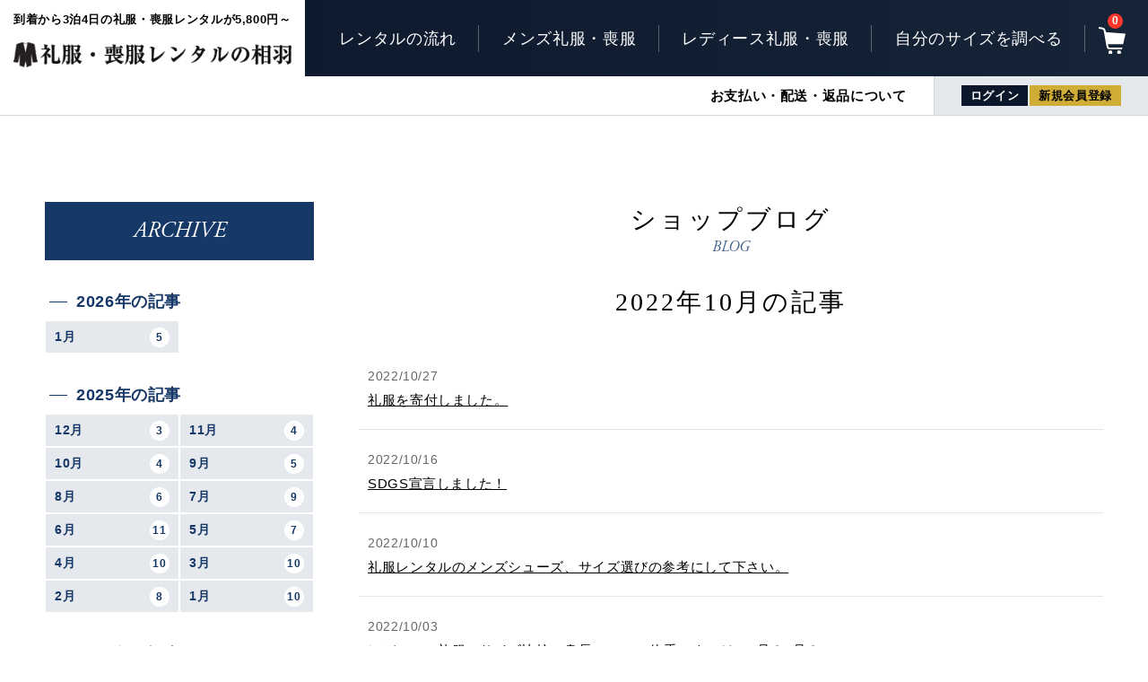

--- FILE ---
content_type: text/html; charset=UTF-8
request_url: https://aiba-rental.jp/blog/date/2022/10/
body_size: 6098
content:

<!DOCTYPE html>
<html lang="ja">
<head>
<!-- Google Tag Manager -->
<script>(function(w,d,s,l,i){w[l]=w[l]||[];w[l].push({'gtm.start':
new Date().getTime(),event:'gtm.js'});var f=d.getElementsByTagName(s)[0],
j=d.createElement(s),dl=l!='dataLayer'?'&l='+l:'';j.async=true;j.src=
'https://www.googletagmanager.com/gtm.js?id='+i+dl;f.parentNode.insertBefore(j,f);
})(window,document,'script','dataLayer','GTM-KWRDJFT');</script>
<!-- End Google Tag Manager -->
<meta charset="UTF-8">
<meta name="viewport" content="width=device-width, initial-scale=1, shrink-to-fit=no">
<title>
2022年10月の記事一覧｜ショップブログ｜礼服・喪服レンタルの相羽</title>

<meta name="description" content="急な葬儀や法要・お呼ばれは礼服レンタル・喪服レンタルの相羽にお任せください。16時までのご注文で全国即日配送。東京・名古屋・大阪なら翌日午前中、東北（青森、秋田除く）・四国なら翌日お届け可能です。高品質な礼服・喪服をメンズ・レディース、スリムサイズから大きいサイズまで取り揃えています。">
<meta name="keywords" content="礼服レンタル,喪服レンタル,東京,大阪,名古屋,福岡,即日,メンズ,レディース,喪服,礼服,結婚式,葬儀,法要,フォーマル">
<meta property="og:description" content="急な葬儀や法要・お呼ばれは礼服レンタル・喪服レンタルの相羽にお任せください。16時までのご注文で全国即日配送。東京・名古屋・大阪なら翌日午前中、東北（青森、秋田除く）・四国なら翌日お届け可能です。高品質な礼服・喪服をメンズ・レディース、スリムサイズから大きいサイズまで取り揃えています。">

<meta property="og:title" content="2022年10月の記事一覧｜ショップブログ｜礼服・喪服レンタルの相羽">
<meta property="og:image" content="https://aiba-rental.jp/html/user_data/assets/img/common/ogp_image.png">

<meta property="og:type" content="website">
<meta property="og:url" content="https://aiba-rental.jp/blog/date/2022/10/">
<meta name="twitter:card" content="summary_large_image">
<meta property="og:site_name" content="礼服・喪服レンタルの相羽">

<link rel="stylesheet" href="https://use.typekit.net/pdw0lxd.css">
<link rel="stylesheet" href="/html/template/default/assets/css/style.css">
<link rel="icon" href="/html/user_data/assets/img/common/favicon.ico">
<link rel='dns-prefetch' href='//s.w.org' />
<link rel="alternate" type="application/rss+xml" title="礼服・喪服レンタルの相羽 &raquo; ショップブログ フィード" href="https://aiba-rental.jp/blog/feed/" />
		<script type="text/javascript">
			window._wpemojiSettings = {"baseUrl":"https:\/\/s.w.org\/images\/core\/emoji\/12.0.0-1\/72x72\/","ext":".png","svgUrl":"https:\/\/s.w.org\/images\/core\/emoji\/12.0.0-1\/svg\/","svgExt":".svg","source":{"concatemoji":"https:\/\/aiba-rental.jp\/cms_wp\/wp-includes\/js\/wp-emoji-release.min.js?ver=5.4.18"}};
			/*! This file is auto-generated */
			!function(e,a,t){var n,r,o,i=a.createElement("canvas"),p=i.getContext&&i.getContext("2d");function s(e,t){var a=String.fromCharCode;p.clearRect(0,0,i.width,i.height),p.fillText(a.apply(this,e),0,0);e=i.toDataURL();return p.clearRect(0,0,i.width,i.height),p.fillText(a.apply(this,t),0,0),e===i.toDataURL()}function c(e){var t=a.createElement("script");t.src=e,t.defer=t.type="text/javascript",a.getElementsByTagName("head")[0].appendChild(t)}for(o=Array("flag","emoji"),t.supports={everything:!0,everythingExceptFlag:!0},r=0;r<o.length;r++)t.supports[o[r]]=function(e){if(!p||!p.fillText)return!1;switch(p.textBaseline="top",p.font="600 32px Arial",e){case"flag":return s([127987,65039,8205,9895,65039],[127987,65039,8203,9895,65039])?!1:!s([55356,56826,55356,56819],[55356,56826,8203,55356,56819])&&!s([55356,57332,56128,56423,56128,56418,56128,56421,56128,56430,56128,56423,56128,56447],[55356,57332,8203,56128,56423,8203,56128,56418,8203,56128,56421,8203,56128,56430,8203,56128,56423,8203,56128,56447]);case"emoji":return!s([55357,56424,55356,57342,8205,55358,56605,8205,55357,56424,55356,57340],[55357,56424,55356,57342,8203,55358,56605,8203,55357,56424,55356,57340])}return!1}(o[r]),t.supports.everything=t.supports.everything&&t.supports[o[r]],"flag"!==o[r]&&(t.supports.everythingExceptFlag=t.supports.everythingExceptFlag&&t.supports[o[r]]);t.supports.everythingExceptFlag=t.supports.everythingExceptFlag&&!t.supports.flag,t.DOMReady=!1,t.readyCallback=function(){t.DOMReady=!0},t.supports.everything||(n=function(){t.readyCallback()},a.addEventListener?(a.addEventListener("DOMContentLoaded",n,!1),e.addEventListener("load",n,!1)):(e.attachEvent("onload",n),a.attachEvent("onreadystatechange",function(){"complete"===a.readyState&&t.readyCallback()})),(n=t.source||{}).concatemoji?c(n.concatemoji):n.wpemoji&&n.twemoji&&(c(n.twemoji),c(n.wpemoji)))}(window,document,window._wpemojiSettings);
		</script>
		<style type="text/css">
img.wp-smiley,
img.emoji {
	display: inline !important;
	border: none !important;
	box-shadow: none !important;
	height: 1em !important;
	width: 1em !important;
	margin: 0 .07em !important;
	vertical-align: -0.1em !important;
	background: none !important;
	padding: 0 !important;
}
</style>
	<link rel='stylesheet' id='wp-block-library-css'  href='https://aiba-rental.jp/cms_wp/wp-includes/css/dist/block-library/style.min.css?ver=5.4.18' type='text/css' media='all' />
<link rel='stylesheet' id='ez-icomoon-css'  href='https://aiba-rental.jp/cms_wp/wp-content/plugins/easy-table-of-contents/vendor/icomoon/style.min.css?ver=2.0.16' type='text/css' media='all' />
<link rel='stylesheet' id='ez-toc-css'  href='https://aiba-rental.jp/cms_wp/wp-content/plugins/easy-table-of-contents/assets/css/screen.min.css?ver=2.0.16' type='text/css' media='all' />
<style id='ez-toc-inline-css' type='text/css'>
div#ez-toc-container p.ez-toc-title {font-size: 120%;}div#ez-toc-container p.ez-toc-title {font-weight: 500;}div#ez-toc-container ul li {font-size: 95%;}
</style>
</head>
	
<body id="blogCat" class="cms blog">
<!-- Google Tag Manager (noscript) -->
<noscript><iframe src="https://www.googletagmanager.com/ns.html?id=GTM-KWRDJFT"
height="0" width="0" style="display:none;visibility:hidden"></iframe></noscript>
<!-- End Google Tag Manager (noscript) -->
<div class="ec-layoutRole">
    <div class="ec-layoutRole__header">
        <!-- ▼ヘッダー -->
        <header>
            <div class="head_top">
                <h1 id="siteTitle"><span class="tagline">到着から3泊4日の礼服・喪服レンタルが5,800円～<span>即日発送いたします。</span></span>
                    <a href="/">
                        <img src="/html/template/default/assets/img/common/logo.png" alt="礼服・喪服レンタルの相羽" width="381" height="34">
                    </a>
                </h1>
                <div class="burger burger-slide">
                    <span></span>
                    <span></span>
                    <span></span>
                </div>
                <div class="head_inner">
                    <nav id="globalNav">
                        <ul>
                        <li><a href="/user_data/flow">レンタルの流れ</a></li>
                        <li><a href="/products/list?category_id=43">メンズ礼服・喪服</a></li>
                        <li><a href="/products/list?category_id=44">レディース礼服・喪服</a></li>
                        <li><a href="/user_data/size">自分のサイズを調べる</a></li>
                        </ul>
                    </nav>
                    <p class="kago"><a href="/cart"><span class="num"></span><img src="/html/template/default/assets/img/common/ico/ico_cart.svg" alt="買い物かご" width="30" height="31"></a></p>
                    <div class="tel_area"><span class="tl">注文に関するお問い合わせはこちら</span><span class="telNumber">054-266-5595</span><span class="shopTime">[営業時間]  10:00-17:00</span></div>
                </div>
            </div>
            <div class="head_bottom">
                <nav id="subNav">
                    <ul>
                        <li><a href="/user_data/payment">お支払い・配送・返品について</a></li>
                    </ul>
                </nav>
                <!--ログインしていた場合-->
                <div class="member_area login_block" style="display: none;">
                    <p class="welcome">ようこそ、<span></span>様</p>
                    <div class="mypage member_btn_box">
                        <a href="/mypage/">
                            <span class="ec-headerNav__itemLink">マイページ</span>
                        </a>
                    </div>
                    <div class="logout member_btn_box">
                        <a href="/logout">
                            <span class="ec-headerNav__itemLink">ログアウト</span>
                        </a>
                    </div>
                </div>
                <!--ログインしていた場合ここまで-->
                <div class="member_area nologin_block" style="display: none;">
                    <div class="login member_btn_box">
                        <a href="/mypage/login"><span class="ec-headerNav__itemLink">ログイン</span></a>
                    </div>
                    <div class="entry member_btn_box">
                        <a href="/entry"><span class="ec-headerNav__itemLink">新規会員登録</span></a>
                    </div>
                </div>
            </div>
        </header>
        <!-- ▲ヘッダー -->
    </div>
    <div class="ec-layoutRole__contentTop">
        <!-- ▼重要なお知らせ -->
        <!--<section id="important-news" class="wrap1000">
            <h2>重要なお知らせ</h2>
            <div class="covid-box">
                <p><strong>コロナウイルスに伴い、以下の対応を実施しています</strong></p>
                <ul>
                    <li>・従業員のマスク着用、アルコール消毒の徹底。</li>
                    <li>・礼服の100％のクリーニング、高圧スチーム、殺菌消毒剤によるスプレーの徹底。</li>
                </ul>
            </div>
        </section>-->
        <!-- ▲重要なお知らせ -->
    </div>
    <div class="ec-layoutRole__contents">	<div class="ec-layoutRole__left">
    <div id="sub">
        <nav id="localNav" class="sp_el">
	<ul class="category">
		<li class="main_category メンズ礼服・喪服レンタル"><a href="/products/list?category_id=43" class="category1 acc-menu"> メンズ礼服・喪服レンタル </a>
			<ul>
				<li class="sub_category"> <a href="/products/list?category_id=45" class="category2 acc-menu"> オールシーズンフォーマルスーツ </a>
					<ul>
						<li class="sub_category"> <a href="/products/list?category_id=49" class="category3 "> スリムスーツY体（ウエスト72cm～82cm） </a> </li>
						<li class="sub_category"> <a href="/products/list?category_id=50" class="category3 "> 標準体型A体（ウエスト76cm～88cm） </a> </li>
						<li class="sub_category"> <a href="/products/list?category_id=51" class="category3 "> がっしり体系AB体（ウエスト82cm～94cm） </a> </li>
						<li class="sub_category"> <a href="/products/list?category_id=52" class="category3 "> ゆったり体系BB体（ウエスト90cm～102cm） </a> </li>
						<li class="sub_category"> <a href="/products/list?category_id=53" class="category3 "> 大きいサイズE体（ウエスト96cm～106cm） </a> </li>
					</ul>
				</li>
				<li class="sub_category"> <a href="/products/list?category_id=46" class="category2 acc-menu"> 夏用フォーマルスーツ </a>
					<ul>
						<li class="sub_category"> <a href="/products/list?category_id=54" class="category3 "> スリムスーツY体（ウエスト72cm～82cm） </a> </li>
						<li class="sub_category"> <a href="/products/list?category_id=55" class="category3 "> 標準体型A体（ウエスト76cm～86cm） </a> </li>
						<li class="sub_category"> <a href="/products/list?category_id=56" class="category3 "> がっしり体系AB体（ウエスト82cm～92cm） </a> </li>
						<li class="sub_category"> <a href="/products/list?category_id=57" class="category3 "> ゆったり体系BB体（ウエスト90cm～100cm） </a> </li>
						<li class="sub_category"> <a href="/products/list?category_id=58" class="category3 "> 大きいサイズE体（ウエスト96cm～106cm） </a> </li>
					</ul>
				</li>
				<li class="sub_category"><a href="/products/list?category_id=65" class="category2 acc-menu"> パーティースーツ</a>
					<ul>
						<li class="sub_category"><a href="/products/list?category_id=66" class="category3 "> スリムスーツY体（ウエスト72cm～82cm）</a></li>
						<li class="sub_category"><a href="/products/list?category_id=67" class="category3 "> 標準体型A体（ウエスト76cm～88cm）</a></li>
						<li class="sub_category"><a href="/products/list?category_id=68" class="category3 "> がっしり体系AB体（ウエスト82cm～92cm）</a></li>
					</ul>
				</li>
				<li class="sub_category"> <a href="/products/list?category_id=47" class="category2 "> フルセットレンタル </a> </li>
				<li class="sub_category"> <a href="/products/list?category_id=48" class="category2 "> 標準セットレンタル </a> </li>
			</ul>
		</li>
		<li class="main_category レディース礼服・喪服レンタル"><a href="/products/list?category_id=44" class="category1 acc-menu"> レディース礼服・喪服レンタル </a>
			<ul>
				<li class="sub_category"> <a href="/products/list?category_id=59" class="category2 acc-menu"> レディースフォーマル </a>
					<ul>
						<li class="sub_category"> <a href="/products/list?category_id=62" class="category3 "> テーラードスタイル </a> </li>
						<li class="sub_category"> <a href="/products/list?category_id=63" class="category3 "> ノーカラー（リボン付き）スタイル </a> </li>
						<li class="sub_category"> <a href="/products/list?category_id=64" class="category3 "> ノーカラー（リボンなし）スタイル </a> </li>
					</ul>
				</li>
				<li class="sub_category"> <a href="/products/list?category_id=60" class="category2 "> フルセットレンタル </a> </li>
				<li class="sub_category"> <a href="/products/list?category_id=61" class="category2 "> 標準セットレンタル </a> </li>
			</ul>
		</li>
	</ul>
</nav>
<nav id="localNav2" class="sp_el">
	<ul>
		<li><a href="/user_data/flow">レンタルの流れ</a></li>
		<li><a href="/user_data/payment">お支払い・配送・返品について</a></li>
	</ul>
</nav>        <div class="archve_area">
            <h3>ARCHIVE</h3>
            <div class="fl_box month_list">
                                                <p class="month_tl">2026年の記事</p>
                                <a href="/blog/date/2026/01">
                    1月<span class="num">5</span>
                </a>
                                                                                <p class="month_tl">2025年の記事</p>
                                <a href="/blog/date/2025/12">
                    12月<span class="num">3</span>
                </a>
                                                <a href="/blog/date/2025/11">
                    11月<span class="num">4</span>
                </a>
                                                <a href="/blog/date/2025/10">
                    10月<span class="num">4</span>
                </a>
                                                <a href="/blog/date/2025/09">
                    9月<span class="num">5</span>
                </a>
                                                <a href="/blog/date/2025/08">
                    8月<span class="num">6</span>
                </a>
                                                <a href="/blog/date/2025/07">
                    7月<span class="num">9</span>
                </a>
                                                <a href="/blog/date/2025/06">
                    6月<span class="num">11</span>
                </a>
                                                <a href="/blog/date/2025/05">
                    5月<span class="num">7</span>
                </a>
                                                <a href="/blog/date/2025/04">
                    4月<span class="num">10</span>
                </a>
                                                <a href="/blog/date/2025/03">
                    3月<span class="num">10</span>
                </a>
                                                <a href="/blog/date/2025/02">
                    2月<span class="num">8</span>
                </a>
                                                <a href="/blog/date/2025/01">
                    1月<span class="num">10</span>
                </a>
                                                                                <p class="month_tl">2024年の記事</p>
                                <a href="/blog/date/2024/12">
                    12月<span class="num">9</span>
                </a>
                                                <a href="/blog/date/2024/11">
                    11月<span class="num">3</span>
                </a>
                                                <a href="/blog/date/2024/10">
                    10月<span class="num">2</span>
                </a>
                                                <a href="/blog/date/2024/09">
                    9月<span class="num">2</span>
                </a>
                                                <a href="/blog/date/2024/08">
                    8月<span class="num">2</span>
                </a>
                                                <a href="/blog/date/2024/07">
                    7月<span class="num">2</span>
                </a>
                                                <a href="/blog/date/2024/06">
                    6月<span class="num">2</span>
                </a>
                                                <a href="/blog/date/2024/05">
                    5月<span class="num">2</span>
                </a>
                                                <a href="/blog/date/2024/04">
                    4月<span class="num">7</span>
                </a>
                                                <a href="/blog/date/2024/03">
                    3月<span class="num">10</span>
                </a>
                                                <a href="/blog/date/2024/02">
                    2月<span class="num">10</span>
                </a>
                                                <a href="/blog/date/2024/01">
                    1月<span class="num">10</span>
                </a>
                                                                                <p class="month_tl">2023年の記事</p>
                                <a href="/blog/date/2023/12">
                    12月<span class="num">10</span>
                </a>
                                                <a href="/blog/date/2023/11">
                    11月<span class="num">10</span>
                </a>
                                                <a href="/blog/date/2023/10">
                    10月<span class="num">10</span>
                </a>
                                                <a href="/blog/date/2023/09">
                    9月<span class="num">10</span>
                </a>
                                                <a href="/blog/date/2023/08">
                    8月<span class="num">10</span>
                </a>
                                                <a href="/blog/date/2023/07">
                    7月<span class="num">11</span>
                </a>
                                                <a href="/blog/date/2023/06">
                    6月<span class="num">11</span>
                </a>
                                                <a href="/blog/date/2023/05">
                    5月<span class="num">11</span>
                </a>
                                                <a href="/blog/date/2023/04">
                    4月<span class="num">11</span>
                </a>
                                                <a href="/blog/date/2023/03">
                    3月<span class="num">12</span>
                </a>
                                                <a href="/blog/date/2023/02">
                    2月<span class="num">10</span>
                </a>
                                                                                <p class="month_tl">2022年の記事</p>
                                <a href="/blog/date/2022/12">
                    12月<span class="num">1</span>
                </a>
                                                <a href="/blog/date/2022/11">
                    11月<span class="num">1</span>
                </a>
                                                <a href="/blog/date/2022/10">
                    10月<span class="num">4</span>
                </a>
                                                <a href="/blog/date/2022/09">
                    9月<span class="num">6</span>
                </a>
                                                <a href="/blog/date/2022/08">
                    8月<span class="num">10</span>
                </a>
                                                                                <p class="month_tl">2021年の記事</p>
                                <a href="/blog/date/2021/01">
                    1月<span class="num">1</span>
                </a>
                                                                                <p class="month_tl">2020年の記事</p>
                                <a href="/blog/date/2020/10">
                    10月<span class="num">1</span>
                </a>
                                                <a href="/blog/date/2020/09">
                    9月<span class="num">3</span>
                </a>
                                                <a href="/blog/date/2020/06">
                    6月<span class="num">1</span>
                </a>
                                                <a href="/blog/date/2020/05">
                    5月<span class="num">6</span>
                </a>
                                                <a href="/blog/date/2020/04">
                    4月<span class="num">11</span>
                </a>
                                                <a href="/blog/date/2020/03">
                    3月<span class="num">1</span>
                </a>
                                                                                <p class="month_tl">2019年の記事</p>
                                <a href="/blog/date/2019/12">
                    12月<span class="num">1</span>
                </a>
                                                <a href="/blog/date/2019/07">
                    7月<span class="num">3</span>
                </a>
                                                <a href="/blog/date/2019/06">
                    6月<span class="num">2</span>
                </a>
                                                <a href="/blog/date/2019/03">
                    3月<span class="num">1</span>
                </a>
                                                <a href="/blog/date/2019/02">
                    2月<span class="num">2</span>
                </a>
                                                                                <p class="month_tl">2018年の記事</p>
                                <a href="/blog/date/2018/11">
                    11月<span class="num">2</span>
                </a>
                                                <a href="/blog/date/2018/10">
                    10月<span class="num">2</span>
                </a>
                                                <a href="/blog/date/2018/08">
                    8月<span class="num">1</span>
                </a>
                                                <a href="/blog/date/2018/07">
                    7月<span class="num">3</span>
                </a>
                                                <a href="/blog/date/2018/06">
                    6月<span class="num">4</span>
                </a>
                                                <a href="/blog/date/2018/05">
                    5月<span class="num">4</span>
                </a>
                                                <a href="/blog/date/2018/04">
                    4月<span class="num">6</span>
                </a>
                                                <a href="/blog/date/2018/03">
                    3月<span class="num">6</span>
                </a>
                                                <a href="/blog/date/2018/02">
                    2月<span class="num">5</span>
                </a>
                                                <a href="/blog/date/2018/01">
                    1月<span class="num">1</span>
                </a>
                                                                                <p class="month_tl">2017年の記事</p>
                                <a href="/blog/date/2017/12">
                    12月<span class="num">3</span>
                </a>
                                                <a href="/blog/date/2017/08">
                    8月<span class="num">6</span>
                </a>
                                                <a href="/blog/date/2017/07">
                    7月<span class="num">21</span>
                </a>
                                                <a href="/blog/date/2017/06">
                    6月<span class="num">29</span>
                </a>
                                            </div>
        </div>
        <div class="bnr_area">
	<a href="/user_data/imasugu-mohuku"><img src="/html/template/default/assets/img/common/sub/bnr_imasugu-mohuku.png" alt="静岡市で直接受け取り希望の方はこちら24時間無人レンタル" width="300" height="105"></a>
	<a href="/user_data/rental"><img src="/html/template/default/assets/img/common/sub/bnr_anshinpack.png" alt="安心してご利用いただくために レンタルあんしんパック" width="300" height="105"></a>
	<a href="/user_data/faq"><img src="/html/template/default/assets/img/common/sub/bnr_faq.png" alt="Q&amp;A形式でお答えします よくあるご質問" width="300" height="105"></a>
	<a href="/user_data/manners"><img src="/html/template/default/assets/img/common/sub/bnr_manner.png" alt="業界実績10年以上の相羽が教える 気をつけたい冠婚葬祭のマナー" width="300" height="105"></a>
	<a href="/blog/"><img src="/html/template/default/assets/img/common/sub/bnr_blog.png" alt="専門スタッフが教える豆知識 ショップブログ" width="300" height="105"></a>
    <a href="/user_data/vest"><img src="/html/template/default/assets/img/common/sub/bnr_fomalvest.png" alt="スタイルにアレンジを。フォーマルベストレンタル" width="300" height="140"></a>
</div>    </div>
</div>	<div class="ec-layoutRole__mainWithColumn">
		<h2 class="base_tl">ショップブログ<span class="eng">BLOG</span></h2>
				<h3 class="base_tl">2022年10月の記事</h3>
				<div class="blog_list">
									<div><a href="https://aiba-rental.jp/blog/2575/" class="box">
				<!--<span class="thumb"><img src="" alt="画像："></span>-->
				<p>
					<span class="date">2022/10/27</span>					<strong>礼服を寄付しました。</strong>
				</p>
			</a></div>
						<div><a href="https://aiba-rental.jp/blog/2564/" class="box">
				<!--<span class="thumb"><img src="" alt="画像："></span>-->
				<p>
					<span class="date">2022/10/16</span>					<strong>SDGS宣言しました！</strong>
				</p>
			</a></div>
						<div><a href="https://aiba-rental.jp/blog/2563/" class="box">
				<!--<span class="thumb"><img src="" alt="画像："></span>-->
				<p>
					<span class="date">2022/10/10</span>					<strong>礼服レンタルのメンズシューズ、サイズ選びの参考にして下さい。</strong>
				</p>
			</a></div>
						<div><a href="https://aiba-rental.jp/blog/2562/" class="box">
				<!--<span class="thumb"><img src="" alt="画像："></span>-->
				<p>
					<span class="date">2022/10/03</span>					<strong>レディース礼服のサイズ比較。身長160cm、体重48キロは、7号？9号？</strong>
				</p>
			</a></div>
					</div>
			</div>
</div>
<div class="ec-layoutRole__footer">
    <!-- ▼お問い合わせ電話番号 -->
    <div class="inner_wrap">
        <div class="large_tel_area info_contents_box">
            <div class="fl_box_cc">
                <span class="tl">注文に関するお問い合わせはこちら</span>
                <span class="telNumber">054-266-5595</span>
                <span class="shopTime">[営業時間]  10:00-17:00</span>
            </div>
            <p class="alignR">※注文に関するお問い合わせは、受注番号も合わせてご連絡下さい。</p>
        </div>
    </div>
    <!-- ▲お問い合わせ電話番号 -->
    <!-- ▼フッター -->
    <footer>
        <p id="ftLogo"><img src="/html/template/default/assets/img/common/ft_logo.png" width="381" height="34" alt="礼服・喪服レンタルの相羽"></p>
        <address>住所：〒420-0839　静岡県静岡市葵区鷹匠1-14-31 吉野寿ビル3階北　TEL：<span class="telNumber">054-266-5595</span><small>※ご注文に関するお問い合わせの際は、受注番号も合わせてご連絡下さい。</small></address>
        <p class="sp_el sp-ft-map">サイトマップ<span></span><span></span></p>
        <nav id="footNav" class="inner_wrap">
            <div class="dir_Box">
                <a href="/products/list?category_id=43">メンズ礼服・喪服レンタル</a>
                <ul class="column_list">
                    <li><a href="/products/list?category_id=45">オールシーズンフォーマルスーツ</a>
                        <ul class="column_list">
                            <li><a href="/products/list?category_id=49">スリムスーツY体（ウエスト72cm～82cm）</a></li>
                            <li><a href="/products/list?category_id=50">標準体型A体（ウエスト76cm～88cm）</a></li>
                            <li><a href="/products/list?category_id=51">がっしり体系AB体（ウエスト82cm～94cm）</a></li>
                            <li><a href="/products/list?category_id=52">ゆったり体系BB体（ウエスト90cm～102cm）</a></li>
                            <li><a href="/products/list?category_id=53">大きいサイズE体（ウエスト96cm～106cm）</a></li>
                        </ul>
                    </li>
                    <li><a href="/products/list?category_id=46">夏用フォーマルスーツ</a>
                        <ul class="column_list">
                            <li><a href="/products/list?category_id=54">スリムスーツY体（ウエスト72cm～82cm）</a></li>
                            <li><a href="/products/list?category_id=55">標準体型A体（ウエスト76cm～86cm）</a></li>
                            <li><a href="/products/list?category_id=56">がっしり体系AB体（ウエスト82cm～92cm）</a></li>
                            <li><a href="/products/list?category_id=57">ゆったり体系BB体（ウエスト90cm～100cm）</a></li>
                            <li><a href="/products/list?category_id=58">大きいサイズE体（ウエスト96cm～106cm）</a></li>
                        </ul>
                    </li>
                    <li><a href="/products/list?category_id=65">パーティースーツ</a>
                        <ul class="column_list">
                            <li><a href="/products/list?category_id=66">スリムスーツY体（ウエスト72cm～82cm）</a></li>
                            <li><a href="/products/list?category_id=67">標準体型A体（ウエスト76cm～88cm）</a></li>
                            <li><a href="/products/list?category_id=68">がっしり体系AB体（ウエスト82cm～92cm）</a></li>
                        </ul>
                    </li>
                    <li><a href="/products/list?category_id=47">フルセットレンタル</a></li>
                    <li><a href="/products/list?category_id=48">標準セットレンタル</a></li>
                </ul> 
            </div>
            <div class="dir_Box">
                <a href="/products/list?category_id=44">レディース礼服・喪服レンタル</a>
                <ul class="column_list">
                    <li><a href="/products/list?category_id=59">レディースフォーマル</a>
                        <ul class="column_list">
                            <li><a href="/products/list?category_id=62">テーラードスタイル</a></li>
                            <li><a href="/products/list?category_id=63">ノーカラー（リボン付き）スタイル</a></li>
                            <li><a href="/products/list?category_id=64">ノーカラー（リボンなし）スタイル</a></li>
                        </ul>
                    </li>
                    <li><a href="/products/list?category_id=60">フルセットレンタル</a></li>
                    <li><a href="/products/list?category_id=61">標準セットレンタル</a></li>
                </ul>
            </div>
            <div class="dir_Box">
                <ul class="column_list">
                    <li><a href="/user_data/size">自分のサイズを調べる</a></li>
                    <li><a href="/user_data/flow">レンタルの流れ</a></li>
                    <li><a href="/user_data/payment">お支払い・配送・返品について</a></li>
                    <li><a href="/user_data/rental">レンタルあんしんパック</a></li>
                    <li><a href="/user_data/imasugu-mohuku">静岡市周辺で直接受け取り希望の方</a></li>
                    <li><a href="/user_data/company">会社概要</a></li>
                    <li><a href="/user_data/faq">よくあるご質問</a></li>
                    <li><a href="/information/">お知らせ</a></li>
                </ul>
            </div>
            <div class="dir_Box">
                <ul class="column_list">
                    <li><a href="/blog/">ショップブログ</a></li>
                    <li><a href="/user_data/reviewlist">お客様からのレビュー</a></li>
                    <!--<li><a href="/user_data/app">アプリのご紹介</a></li>-->
                    <li><a href="/user_data/manners">冠婚葬祭のマナー</a></li>
                    <li><a href="/user_data/vest">フォーマルベストレンタル</a></li>
                    <li><a href="/contact">お問い合わせ</a></li>
                    <li><a href="/help/privacy">個人情報保護方針</a></li>
                    <li><a href="/help/tradelaw">特定商取引に基づく表記</a></li>
                </ul>
            </div>
        </nav>
        <p id="copyRight"><small>©2021 <a href="/">礼服・喪服レンタルの相羽｜即日レンタル発送対応</a>All Rights Reserved.</small></p>
    </footer>
    <!-- ▲フッター -->
</div>
</div>
<script src="https://code.jquery.com/jquery-3.3.1.min.js"></script>
<script src="/html/template/default/assets/js/function.js"></script>
<script src="/html/template/default/assets/js/eccube.js"></script>
<script src="/html/user_data/assets/js/customize.js"></script>
<script src="/html/template/default/assets/js/wp_header.js"></script>
<script src="/html/template/default/assets/js/modernizr-custom.js"></script>
<script>
if (window.innerWidth < 768) {
    $('#sub .archve_area').insertAfter('.ec-layoutRole__contents');
}
</script>
</body>
</html>

--- FILE ---
content_type: text/css
request_url: https://aiba-rental.jp/html/template/default/assets/css/style.css
body_size: 37852
content:
progress,sub,sup{vertical-align:baseline}html{font-size:62.5%;box-sizing:border-box;overflow-y:scroll;-webkit-text-size-adjust:100%}body{font-size:16px;font-size:1.6rem}*,::after,::before{background-repeat:no-repeat;box-sizing:inherit}::after,::before{text-decoration:inherit;vertical-align:inherit}*{padding:0;margin:0}audio:not([controls]){display:none;height:0}button,hr{overflow:visible}article,aside,details,figcaption,figure,footer,header,main,menu,nav,section,summary{display:block}summary{display:list-item}small{font-size:80%}[hidden],template{display:none}abbr[title]{border-bottom:1px dotted;text-decoration:none}a{background-color:rgba(0,0,0,0);-webkit-text-decoration-skip:objects}a:active,a:hover{outline-width:0}img{vertical-align:bottom;border-style:none}code,kbd,pre,samp{font-family:monospace,monospace}b,strong{font-weight:bolder}dfn{font-style:italic}mark{background-color:#ff0;color:#000}sub,sup{font-size:75%;line-height:0;position:relative}sub{bottom:-0.25em}sup{top:-0.5em}address{font-style:normal}li{list-style-type:none}table{border-collapse:collapse}input{border-radius:0}[aria-controls],[role=button],[type=button],[type=reset],[type=submit],button{cursor:pointer}[aria-disabled],[disabled]{cursor:default}[type=number]{width:auto}[type=search]{-webkit-appearance:textfield;outline-offset:-2px}[type=search]::-webkit-search-cancel-button,[type=search]::-webkit-search-decoration{-webkit-appearance:none}textarea{overflow:auto;resize:vertical}button,input,optgroup,select,textarea{font:inherit}optgroup{font-weight:700}[type=button]::-moz-focus-inner,[type=reset]::-moz-focus-inner,[type=submit]::-moz-focus-inner,button::-moz-focus-inner{border-style:0;padding:0}[type=button]::-moz-focus-inner,[type=reset]::-moz-focus-inner,[type=submit]::-moz-focus-inner,button:-moz-focusring{outline:ButtonText dotted 1px}[type=reset],[type=submit],button,html [type=button]{-webkit-appearance:button}button,select{text-transform:none}button,input,select,textarea{background-color:rgba(0,0,0,0);border-style:none;color:inherit}select{-moz-appearance:none;-webkit-appearance:none}select::-ms-expand{display:none}select::-ms-value{color:currentColor}legend{border:0;color:inherit;display:table;max-width:100%;white-space:normal}::-webkit-file-upload-button{-webkit-appearance:button;font:inherit}svg:not(:root){overflow:hidden}audio,canvas,progress,video{display:inline-block}@media screen{[hidden~=screen]{display:inherit}[hidden~=screen]:not(:active):not(:focus):not(:target){position:absolute !important;clip:rect(0 0 0 0) !important}}[aria-busy=true]{cursor:progress}::-moz-selection{background-color:#b3d4fc;color:#000;text-shadow:none}::selection{background-color:#b3d4fc;color:#000;text-shadow:none}body{font-family:Roboto,"游ゴシック",YuGothic,"Yu Gothic","ヒラギノ角ゴ ProN W3","Hiragino Kaku Gothic ProN",Arial,"メイリオ",Meiryo,sans-serif;color:#525263;transition:z-index 0ms 5.28455ms;margin:0}a{text-decoration:none}pre{background-color:rgba(0,0,0,0);border:none;padding:16px 0}p{-webkit-margin-before:0;-webkit-margin-after:0}.ec-headingTitle{margin:0 0 8px;font-size:32px;font-weight:normal;color:#525263}.ec-pageHeader h1{margin:0 0 8px;border-bottom:1px dotted #ccc;border-top:1px solid #ccc;padding:8px 0 12px;font-size:16px;font-weight:bold}@media only screen and (min-width: 768px){.ec-pageHeader h1{border-top:none;border-bottom:1px solid #ccc;margin:10px 16px 48px;padding:8px;font-size:32px;font-weight:bold}}.ec-heading{margin:24px 0}.ec-heading-bold{margin:16px 0;font-size:16px;font-weight:bold}@media only screen and (min-width: 768px){.ec-heading-bold{font-size:18px}}.ec-rectHeading h1,.ec-rectHeading h2,.ec-rectHeading h3,.ec-rectHeading h4,.ec-rectHeading h5,.ec-rectHeading h6{background:#f3f3f3;padding:8px 12px;font-size:20px;font-weight:bold}.ec-reportHeading{width:100%;border-top:1px dotted #ccc;margin:20px 0 30px;padding:0;text-align:center;font-size:24px;font-weight:bold}@media only screen and (min-width: 768px){.ec-reportHeading{border-top:0;font-size:32px}}.ec-reportHeading h1,.ec-reportHeading h2,.ec-reportHeading h3,.ec-reportHeading h4,.ec-reportHeading h5,.ec-reportHeading h6,.ec-reportHeading p{font-weight:bold;font-size:24px}@media only screen and (min-width: 768px){.ec-reportHeading h1,.ec-reportHeading h2,.ec-reportHeading h3,.ec-reportHeading h4,.ec-reportHeading h5,.ec-reportHeading h6,.ec-reportHeading p{font-size:32px}}.ec-link{color:#0092c4;text-decoration:none;cursor:pointer}.ec-link:hover{color:#33a8d0;text-decoration:none}.ec-font-bold{font-weight:bold}.ec-color-grey{color:#9a947e}.ec-color-red{color:#de5d50}.ec-color-accent{color:#de5d50}.ec-font-size-1{font-size:12px}.ec-font-size-2{font-size:14px}.ec-font-size-3{font-size:16px}.ec-font-size-4{font-size:20px}.ec-font-size-5{font-size:32px}.ec-font-size-6{font-size:40px}.ec-text-ac{text-align:center}.ec-price .ec-price__unit{font-size:18px;font-weight:bold}@media only screen and (min-width: 768px){.ec-price .ec-price__unit{font-size:1em}}.ec-price .ec-price__price{display:inline-block;padding:0 .3em;font-size:18px;font-weight:bold}@media only screen and (min-width: 768px){.ec-price .ec-price__price{font-size:1em}}.ec-price .ec-price__tax{font-size:12px}@media only screen and (min-width: 768px){.ec-price .ec-price__tax{font-size:.57em}}.text-left{text-align:left}.text-center{text-align:center}.text-right{text-align:right}.ec-reportDescription{margin-bottom:32px;text-align:center;font-size:16px;line-height:1.4}.ec-para-normal{margin-bottom:16px}.ec-definitions,.ec-definitions--soft{margin:5px 0;display:block}.ec-definitions dt,.ec-definitions--soft dt,.ec-definitions dd,.ec-definitions--soft dd{display:inline-block;margin:0}.ec-definitions dt,.ec-definitions--soft dt{font-weight:bold}.ec-definitions--soft dt{font-weight:normal}.ec-borderedDefs{width:100%;border-top:1px dotted #ccc;margin-bottom:16px}.ec-borderedDefs dl{display:flex;border-bottom:1px dotted #ccc;margin:0;padding:10px 0 0;flex-wrap:wrap}@media only screen and (min-width: 768px){.ec-borderedDefs dl{flex-wrap:nowrap;padding:15px 0 4px}}.ec-borderedDefs dt,.ec-borderedDefs dd{padding:0}.ec-borderedDefs dt{font-weight:normal;width:100%;padding-top:0}@media only screen and (min-width: 768px){.ec-borderedDefs dt{padding-top:14px;width:30%}}.ec-borderedDefs dd{padding:0;width:100%;line-height:2.5}@media only screen and (min-width: 768px){.ec-borderedDefs dd{width:70%;line-height:3}}.ec-borderedDefs p{line-height:1.4}.ec-list-chilled{display:table-row;border:0 none;padding:8px 0}.ec-list-chilled dt,.ec-list-chilled dd{display:table-cell;border-bottom:1px dotted #ccc;padding:0}@media only screen and (min-width: 768px){.ec-list-chilled dt,.ec-list-chilled dd{padding:16px 0}}.ec-list-chilled dt{width:30%}.ec-list-chilled dd{padding:0}@media only screen and (min-width: 768px){.ec-list-chilled dd{padding:16px}}.ec-borderedList{width:100%;border-top:0;list-style:none;padding:0}@media only screen and (min-width: 768px){.ec-borderedList{border-top:1px dotted #ccc}}.ec-borderedList li{border-bottom:1px dotted #ccc}.ec-list-chilled{display:table-row;border:0 none;padding:8px 0}.ec-list-chilled dt,.ec-list-chilled dd{display:table-cell;border-bottom:1px dotted #ccc;padding:16px 0}.ec-list-chilled dt{width:30%}.ec-list-chilled dd{padding:16px}.ec-inlineBtn{display:inline-block;margin-bottom:0;font-weight:bold;text-align:center;vertical-align:middle;touch-action:manipulation;cursor:pointer;background-image:none;border:1px solid rgba(0,0,0,0);white-space:nowrap;padding:6px 12px;font-size:14px;line-height:1.428571429;border-radius:0px;-webkit-user-select:none;-moz-user-select:none;user-select:none;padding:10px 16px;text-decoration:none;color:#525263;background-color:#f5f7f8;border-color:#ccc}.ec-inlineBtn:focus,.ec-inlineBtn.focus,.ec-inlineBtn:active:focus,.ec-inlineBtn:active.focus,.ec-inlineBtn.active:focus,.ec-inlineBtn.active.focus{outline:5px auto -webkit-focus-ring-color;outline-offset:-2px}.ec-inlineBtn:hover,.ec-inlineBtn:focus,.ec-inlineBtn.focus{color:#525263;text-decoration:none}.ec-inlineBtn:active,.ec-inlineBtn.active{outline:0;background-image:none;box-shadow:inset 0 3px 5px rgba(0,0,0,.125)}.ec-inlineBtn.disabled,.ec-inlineBtn[disabled],fieldset[disabled] .ec-inlineBtn{cursor:not-allowed;filter:alpha(opacity=65);opacity:.65;box-shadow:none}.ec-inlineBtn:focus,.ec-inlineBtn.focus{color:#525263;background-color:#d7dfe3;border-color:hsl(0,0%,55%)}.ec-inlineBtn:hover{color:#525263;background-color:#d7dfe3;border-color:hsl(0,0%,68%)}.ec-inlineBtn:active,.ec-inlineBtn.active,.open>.ec-inlineBtn.dropdown-toggle{color:#525263;background-color:#d7dfe3;background-image:none;border-color:hsl(0,0%,68%)}.ec-inlineBtn:active:hover,.ec-inlineBtn:active:focus,.ec-inlineBtn:active.focus,.ec-inlineBtn.active:hover,.ec-inlineBtn.active:focus,.ec-inlineBtn.active.focus,.open>.ec-inlineBtn.dropdown-toggle:hover,.open>.ec-inlineBtn.dropdown-toggle:focus,.open>.ec-inlineBtn.dropdown-toggle.focus{color:#525263;background-color:rgb(194,206.2,212.3);border-color:hsl(0,0%,55%)}.ec-inlineBtn.disabled:hover,.ec-inlineBtn.disabled:focus,.ec-inlineBtn.disabled.focus,.ec-inlineBtn[disabled]:hover,.ec-inlineBtn[disabled]:focus,.ec-inlineBtn[disabled].focus,fieldset[disabled] .ec-inlineBtn:hover,fieldset[disabled] .ec-inlineBtn:focus,fieldset[disabled] .ec-inlineBtn.focus{background-color:#f5f7f8;border-color:#ccc}.ec-inlineBtn .badge{color:#f5f7f8;background-color:#525263}.ec-inlineBtn .ec-icon img{width:1em;vertical-align:text-bottom}.ec-inlineBtn--primary{display:inline-block;margin-bottom:0;font-weight:bold;text-align:center;vertical-align:middle;touch-action:manipulation;cursor:pointer;background-image:none;border:1px solid rgba(0,0,0,0);white-space:nowrap;padding:6px 12px;font-size:14px;line-height:1.428571429;border-radius:0px;-webkit-user-select:none;-moz-user-select:none;user-select:none;padding:10px 16px;text-decoration:none;color:#fff;background-color:#5cb1b1;border-color:#5cb1b1}.ec-inlineBtn--primary:focus,.ec-inlineBtn--primary.focus,.ec-inlineBtn--primary:active:focus,.ec-inlineBtn--primary:active.focus,.ec-inlineBtn--primary.active:focus,.ec-inlineBtn--primary.active.focus{outline:5px auto -webkit-focus-ring-color;outline-offset:-2px}.ec-inlineBtn--primary:hover,.ec-inlineBtn--primary:focus,.ec-inlineBtn--primary.focus{color:#525263;text-decoration:none}.ec-inlineBtn--primary:active,.ec-inlineBtn--primary.active{outline:0;background-image:none;box-shadow:inset 0 3px 5px rgba(0,0,0,.125)}.ec-inlineBtn--primary.disabled,.ec-inlineBtn--primary[disabled],fieldset[disabled] .ec-inlineBtn--primary{cursor:not-allowed;filter:alpha(opacity=65);opacity:.65;box-shadow:none}.ec-inlineBtn--primary:focus,.ec-inlineBtn--primary.focus{color:#fff;background-color:hsl(180,35.2697095436%,42.7450980392%);border-color:hsl(180,35.2697095436%,27.7450980392%)}.ec-inlineBtn--primary:hover{color:#fff;background-color:hsl(180,35.2697095436%,42.7450980392%);border-color:hsl(180,35.2697095436%,40.7450980392%)}.ec-inlineBtn--primary:active,.ec-inlineBtn--primary.active,.open>.ec-inlineBtn--primary.dropdown-toggle{color:#fff;background-color:hsl(180,35.2697095436%,42.7450980392%);background-image:none;border-color:hsl(180,35.2697095436%,40.7450980392%)}.ec-inlineBtn--primary:active:hover,.ec-inlineBtn--primary:active:focus,.ec-inlineBtn--primary:active.focus,.ec-inlineBtn--primary.active:hover,.ec-inlineBtn--primary.active:focus,.ec-inlineBtn--primary.active.focus,.open>.ec-inlineBtn--primary.dropdown-toggle:hover,.open>.ec-inlineBtn--primary.dropdown-toggle:focus,.open>.ec-inlineBtn--primary.dropdown-toggle.focus{color:#fff;background-color:hsl(180,35.2697095436%,35.7450980392%);border-color:hsl(180,35.2697095436%,27.7450980392%)}.ec-inlineBtn--primary.disabled:hover,.ec-inlineBtn--primary.disabled:focus,.ec-inlineBtn--primary.disabled.focus,.ec-inlineBtn--primary[disabled]:hover,.ec-inlineBtn--primary[disabled]:focus,.ec-inlineBtn--primary[disabled].focus,fieldset[disabled] .ec-inlineBtn--primary:hover,fieldset[disabled] .ec-inlineBtn--primary:focus,fieldset[disabled] .ec-inlineBtn--primary.focus{background-color:#5cb1b1;border-color:#5cb1b1}.ec-inlineBtn--primary .badge{color:#5cb1b1;background-color:#fff}.ec-inlineBtn--primary .ec-icon img{width:1em;vertical-align:text-bottom}.ec-inlineBtn--action{display:inline-block;margin-bottom:0;font-weight:bold;text-align:center;vertical-align:middle;touch-action:manipulation;cursor:pointer;background-image:none;border:1px solid rgba(0,0,0,0);white-space:nowrap;padding:6px 12px;font-size:14px;line-height:1.428571429;border-radius:0px;-webkit-user-select:none;-moz-user-select:none;user-select:none;padding:10px 16px;text-decoration:none;color:#fff;background-color:#de5d50;border-color:#de5d50}.ec-inlineBtn--action:focus,.ec-inlineBtn--action.focus,.ec-inlineBtn--action:active:focus,.ec-inlineBtn--action:active.focus,.ec-inlineBtn--action.active:focus,.ec-inlineBtn--action.active.focus{outline:5px auto -webkit-focus-ring-color;outline-offset:-2px}.ec-inlineBtn--action:hover,.ec-inlineBtn--action:focus,.ec-inlineBtn--action.focus{color:#525263;text-decoration:none}.ec-inlineBtn--action:active,.ec-inlineBtn--action.active{outline:0;background-image:none;box-shadow:inset 0 3px 5px rgba(0,0,0,.125)}.ec-inlineBtn--action.disabled,.ec-inlineBtn--action[disabled],fieldset[disabled] .ec-inlineBtn--action{cursor:not-allowed;filter:alpha(opacity=65);opacity:.65;box-shadow:none}.ec-inlineBtn--action:focus,.ec-inlineBtn--action.focus{color:#fff;background-color:rgb(211.1778846154,55.5096153846,39.8221153846);border-color:rgb(146.8149038462,38.5913461538,27.6850961538)}.ec-inlineBtn--action:hover{color:#fff;background-color:rgb(211.1778846154,55.5096153846,39.8221153846);border-color:rgb(202.5961538462,53.2538461538,38.2038461538)}.ec-inlineBtn--action:active,.ec-inlineBtn--action.active,.open>.ec-inlineBtn--action.dropdown-toggle{color:#fff;background-color:rgb(211.1778846154,55.5096153846,39.8221153846);background-image:none;border-color:rgb(202.5961538462,53.2538461538,38.2038461538)}.ec-inlineBtn--action:active:hover,.ec-inlineBtn--action:active:focus,.ec-inlineBtn--action:active.focus,.ec-inlineBtn--action.active:hover,.ec-inlineBtn--action.active:focus,.ec-inlineBtn--action.active.focus,.open>.ec-inlineBtn--action.dropdown-toggle:hover,.open>.ec-inlineBtn--action.dropdown-toggle:focus,.open>.ec-inlineBtn--action.dropdown-toggle.focus{color:#fff;background-color:rgb(181.1418269231,47.6144230769,34.1581730769);border-color:rgb(146.8149038462,38.5913461538,27.6850961538)}.ec-inlineBtn--action.disabled:hover,.ec-inlineBtn--action.disabled:focus,.ec-inlineBtn--action.disabled.focus,.ec-inlineBtn--action[disabled]:hover,.ec-inlineBtn--action[disabled]:focus,.ec-inlineBtn--action[disabled].focus,fieldset[disabled] .ec-inlineBtn--action:hover,fieldset[disabled] .ec-inlineBtn--action:focus,fieldset[disabled] .ec-inlineBtn--action.focus{background-color:#de5d50;border-color:#de5d50}.ec-inlineBtn--action .badge{color:#de5d50;background-color:#fff}.ec-inlineBtn--action .ec-icon img{width:1em;vertical-align:text-bottom}.ec-inlineBtn--cancel{display:inline-block;margin-bottom:0;font-weight:bold;text-align:center;vertical-align:middle;touch-action:manipulation;cursor:pointer;background-image:none;border:1px solid rgba(0,0,0,0);white-space:nowrap;padding:6px 12px;font-size:14px;line-height:1.428571429;border-radius:0px;-webkit-user-select:none;-moz-user-select:none;user-select:none;padding:10px 16px;text-decoration:none;color:#fff;background-color:#525263;border-color:#525263}.ec-inlineBtn--cancel:focus,.ec-inlineBtn--cancel.focus,.ec-inlineBtn--cancel:active:focus,.ec-inlineBtn--cancel:active.focus,.ec-inlineBtn--cancel.active:focus,.ec-inlineBtn--cancel.active.focus{outline:5px auto -webkit-focus-ring-color;outline-offset:-2px}.ec-inlineBtn--cancel:hover,.ec-inlineBtn--cancel:focus,.ec-inlineBtn--cancel.focus{color:#525263;text-decoration:none}.ec-inlineBtn--cancel:active,.ec-inlineBtn--cancel.active{outline:0;background-image:none;box-shadow:inset 0 3px 5px rgba(0,0,0,.125)}.ec-inlineBtn--cancel.disabled,.ec-inlineBtn--cancel[disabled],fieldset[disabled] .ec-inlineBtn--cancel{cursor:not-allowed;filter:alpha(opacity=65);opacity:.65;box-shadow:none}.ec-inlineBtn--cancel:focus,.ec-inlineBtn--cancel.focus{color:#fff;background-color:hsl(240,9.3922651934%,25.4901960784%);border-color:hsl(240,9.3922651934%,10.4901960784%)}.ec-inlineBtn--cancel:hover{color:#fff;background-color:hsl(240,9.3922651934%,25.4901960784%);border-color:hsl(240,9.3922651934%,23.4901960784%)}.ec-inlineBtn--cancel:active,.ec-inlineBtn--cancel.active,.open>.ec-inlineBtn--cancel.dropdown-toggle{color:#fff;background-color:hsl(240,9.3922651934%,25.4901960784%);background-image:none;border-color:hsl(240,9.3922651934%,23.4901960784%)}.ec-inlineBtn--cancel:active:hover,.ec-inlineBtn--cancel:active:focus,.ec-inlineBtn--cancel:active.focus,.ec-inlineBtn--cancel.active:hover,.ec-inlineBtn--cancel.active:focus,.ec-inlineBtn--cancel.active.focus,.open>.ec-inlineBtn--cancel.dropdown-toggle:hover,.open>.ec-inlineBtn--cancel.dropdown-toggle:focus,.open>.ec-inlineBtn--cancel.dropdown-toggle.focus{color:#fff;background-color:hsl(240,9.3922651934%,18.4901960784%);border-color:hsl(240,9.3922651934%,10.4901960784%)}.ec-inlineBtn--cancel.disabled:hover,.ec-inlineBtn--cancel.disabled:focus,.ec-inlineBtn--cancel.disabled.focus,.ec-inlineBtn--cancel[disabled]:hover,.ec-inlineBtn--cancel[disabled]:focus,.ec-inlineBtn--cancel[disabled].focus,fieldset[disabled] .ec-inlineBtn--cancel:hover,fieldset[disabled] .ec-inlineBtn--cancel:focus,fieldset[disabled] .ec-inlineBtn--cancel.focus{background-color:#525263;border-color:#525263}.ec-inlineBtn--cancel .badge{color:#525263;background-color:#fff}.ec-inlineBtn--cancel .ec-icon img{width:1em;vertical-align:text-bottom}.ec-blockBtn{display:inline-block;margin-bottom:0;font-weight:bold;text-align:center;vertical-align:middle;touch-action:manipulation;cursor:pointer;background-image:none;border:1px solid rgba(0,0,0,0);white-space:nowrap;padding:6px 12px;font-size:14px;line-height:1.428571429;border-radius:0px;-webkit-user-select:none;-moz-user-select:none;user-select:none;padding:10px 16px;text-decoration:none;color:#525263;background-color:#f5f7f8;border-color:#ccc;display:block;width:100%;height:56px;line-height:56px;padding-top:0;padding-bottom:0}.ec-blockBtn:focus,.ec-blockBtn.focus,.ec-blockBtn:active:focus,.ec-blockBtn:active.focus,.ec-blockBtn.active:focus,.ec-blockBtn.active.focus{outline:5px auto -webkit-focus-ring-color;outline-offset:-2px}.ec-blockBtn:hover,.ec-blockBtn:focus,.ec-blockBtn.focus{color:#525263;text-decoration:none}.ec-blockBtn:active,.ec-blockBtn.active{outline:0;background-image:none;box-shadow:inset 0 3px 5px rgba(0,0,0,.125)}.ec-blockBtn.disabled,.ec-blockBtn[disabled],fieldset[disabled] .ec-blockBtn{cursor:not-allowed;filter:alpha(opacity=65);opacity:.65;box-shadow:none}.ec-blockBtn:focus,.ec-blockBtn.focus{color:#525263;background-color:#d7dfe3;border-color:hsl(0,0%,55%)}.ec-blockBtn:hover{color:#525263;background-color:#d7dfe3;border-color:hsl(0,0%,68%)}.ec-blockBtn:active,.ec-blockBtn.active,.open>.ec-blockBtn.dropdown-toggle{color:#525263;background-color:#d7dfe3;background-image:none;border-color:hsl(0,0%,68%)}.ec-blockBtn:active:hover,.ec-blockBtn:active:focus,.ec-blockBtn:active.focus,.ec-blockBtn.active:hover,.ec-blockBtn.active:focus,.ec-blockBtn.active.focus,.open>.ec-blockBtn.dropdown-toggle:hover,.open>.ec-blockBtn.dropdown-toggle:focus,.open>.ec-blockBtn.dropdown-toggle.focus{color:#525263;background-color:rgb(194,206.2,212.3);border-color:hsl(0,0%,55%)}.ec-blockBtn.disabled:hover,.ec-blockBtn.disabled:focus,.ec-blockBtn.disabled.focus,.ec-blockBtn[disabled]:hover,.ec-blockBtn[disabled]:focus,.ec-blockBtn[disabled].focus,fieldset[disabled] .ec-blockBtn:hover,fieldset[disabled] .ec-blockBtn:focus,fieldset[disabled] .ec-blockBtn.focus{background-color:#f5f7f8;border-color:#ccc}.ec-blockBtn .badge{color:#f5f7f8;background-color:#525263}.ec-blockBtn .ec-icon img{width:1em;vertical-align:text-bottom}.ec-blockBtn--primary{display:inline-block;margin-bottom:0;font-weight:bold;text-align:center;vertical-align:middle;touch-action:manipulation;cursor:pointer;background-image:none;border:1px solid rgba(0,0,0,0);white-space:nowrap;padding:6px 12px;font-size:14px;line-height:1.428571429;border-radius:0px;-webkit-user-select:none;-moz-user-select:none;user-select:none;padding:10px 16px;text-decoration:none;color:#fff;background-color:#5cb1b1;border-color:#5cb1b1;display:block;width:100%;height:56px;line-height:56px;padding-top:0;padding-bottom:0}.ec-blockBtn--primary:focus,.ec-blockBtn--primary.focus,.ec-blockBtn--primary:active:focus,.ec-blockBtn--primary:active.focus,.ec-blockBtn--primary.active:focus,.ec-blockBtn--primary.active.focus{outline:5px auto -webkit-focus-ring-color;outline-offset:-2px}.ec-blockBtn--primary:hover,.ec-blockBtn--primary:focus,.ec-blockBtn--primary.focus{color:#525263;text-decoration:none}.ec-blockBtn--primary:active,.ec-blockBtn--primary.active{outline:0;background-image:none;box-shadow:inset 0 3px 5px rgba(0,0,0,.125)}.ec-blockBtn--primary.disabled,.ec-blockBtn--primary[disabled],fieldset[disabled] .ec-blockBtn--primary{cursor:not-allowed;filter:alpha(opacity=65);opacity:.65;box-shadow:none}.ec-blockBtn--primary:focus,.ec-blockBtn--primary.focus{color:#fff;background-color:hsl(180,35.2697095436%,42.7450980392%);border-color:hsl(180,35.2697095436%,27.7450980392%)}.ec-blockBtn--primary:hover{color:#fff;background-color:hsl(180,35.2697095436%,42.7450980392%);border-color:hsl(180,35.2697095436%,40.7450980392%)}.ec-blockBtn--primary:active,.ec-blockBtn--primary.active,.open>.ec-blockBtn--primary.dropdown-toggle{color:#fff;background-color:hsl(180,35.2697095436%,42.7450980392%);background-image:none;border-color:hsl(180,35.2697095436%,40.7450980392%)}.ec-blockBtn--primary:active:hover,.ec-blockBtn--primary:active:focus,.ec-blockBtn--primary:active.focus,.ec-blockBtn--primary.active:hover,.ec-blockBtn--primary.active:focus,.ec-blockBtn--primary.active.focus,.open>.ec-blockBtn--primary.dropdown-toggle:hover,.open>.ec-blockBtn--primary.dropdown-toggle:focus,.open>.ec-blockBtn--primary.dropdown-toggle.focus{color:#fff;background-color:hsl(180,35.2697095436%,35.7450980392%);border-color:hsl(180,35.2697095436%,27.7450980392%)}.ec-blockBtn--primary.disabled:hover,.ec-blockBtn--primary.disabled:focus,.ec-blockBtn--primary.disabled.focus,.ec-blockBtn--primary[disabled]:hover,.ec-blockBtn--primary[disabled]:focus,.ec-blockBtn--primary[disabled].focus,fieldset[disabled] .ec-blockBtn--primary:hover,fieldset[disabled] .ec-blockBtn--primary:focus,fieldset[disabled] .ec-blockBtn--primary.focus{background-color:#5cb1b1;border-color:#5cb1b1}.ec-blockBtn--primary .badge{color:#5cb1b1;background-color:#fff}.ec-blockBtn--primary .ec-icon img{width:1em;vertical-align:text-bottom}.ec-blockBtn--action{display:inline-block;margin-bottom:0;font-weight:bold;text-align:center;vertical-align:middle;touch-action:manipulation;cursor:pointer;background-image:none;border:1px solid rgba(0,0,0,0);white-space:nowrap;padding:6px 12px;font-size:14px;line-height:1.428571429;border-radius:0px;-webkit-user-select:none;-moz-user-select:none;user-select:none;padding:10px 16px;text-decoration:none;color:#fff;background-color:#de5d50;border-color:#de5d50;display:block;width:100%;height:56px;line-height:56px;padding-top:0;padding-bottom:0}.ec-blockBtn--action:focus,.ec-blockBtn--action.focus,.ec-blockBtn--action:active:focus,.ec-blockBtn--action:active.focus,.ec-blockBtn--action.active:focus,.ec-blockBtn--action.active.focus{outline:5px auto -webkit-focus-ring-color;outline-offset:-2px}.ec-blockBtn--action:hover,.ec-blockBtn--action:focus,.ec-blockBtn--action.focus{color:#525263;text-decoration:none}.ec-blockBtn--action:active,.ec-blockBtn--action.active{outline:0;background-image:none;box-shadow:inset 0 3px 5px rgba(0,0,0,.125)}.ec-blockBtn--action.disabled,.ec-blockBtn--action[disabled],fieldset[disabled] .ec-blockBtn--action{cursor:not-allowed;filter:alpha(opacity=65);opacity:.65;box-shadow:none}.ec-blockBtn--action:focus,.ec-blockBtn--action.focus{color:#fff;background-color:rgb(211.1778846154,55.5096153846,39.8221153846);border-color:rgb(146.8149038462,38.5913461538,27.6850961538)}.ec-blockBtn--action:hover{color:#fff;background-color:rgb(211.1778846154,55.5096153846,39.8221153846);border-color:rgb(202.5961538462,53.2538461538,38.2038461538)}.ec-blockBtn--action:active,.ec-blockBtn--action.active,.open>.ec-blockBtn--action.dropdown-toggle{color:#fff;background-color:rgb(211.1778846154,55.5096153846,39.8221153846);background-image:none;border-color:rgb(202.5961538462,53.2538461538,38.2038461538)}.ec-blockBtn--action:active:hover,.ec-blockBtn--action:active:focus,.ec-blockBtn--action:active.focus,.ec-blockBtn--action.active:hover,.ec-blockBtn--action.active:focus,.ec-blockBtn--action.active.focus,.open>.ec-blockBtn--action.dropdown-toggle:hover,.open>.ec-blockBtn--action.dropdown-toggle:focus,.open>.ec-blockBtn--action.dropdown-toggle.focus{color:#fff;background-color:rgb(181.1418269231,47.6144230769,34.1581730769);border-color:rgb(146.8149038462,38.5913461538,27.6850961538)}.ec-blockBtn--action.disabled:hover,.ec-blockBtn--action.disabled:focus,.ec-blockBtn--action.disabled.focus,.ec-blockBtn--action[disabled]:hover,.ec-blockBtn--action[disabled]:focus,.ec-blockBtn--action[disabled].focus,fieldset[disabled] .ec-blockBtn--action:hover,fieldset[disabled] .ec-blockBtn--action:focus,fieldset[disabled] .ec-blockBtn--action.focus{background-color:#de5d50;border-color:#de5d50}.ec-blockBtn--action .badge{color:#de5d50;background-color:#fff}.ec-blockBtn--action .ec-icon img{width:1em;vertical-align:text-bottom}.ec-blockBtn--cancel{display:inline-block;margin-bottom:0;font-weight:bold;text-align:center;vertical-align:middle;touch-action:manipulation;cursor:pointer;background-image:none;border:1px solid rgba(0,0,0,0);white-space:nowrap;padding:6px 12px;font-size:14px;line-height:1.428571429;border-radius:0px;-webkit-user-select:none;-moz-user-select:none;user-select:none;padding:10px 16px;text-decoration:none;color:#fff;background-color:#525263;border-color:#525263;display:block;width:100%;height:56px;line-height:56px;padding-top:0;padding-bottom:0}.ec-blockBtn--cancel:focus,.ec-blockBtn--cancel.focus,.ec-blockBtn--cancel:active:focus,.ec-blockBtn--cancel:active.focus,.ec-blockBtn--cancel.active:focus,.ec-blockBtn--cancel.active.focus{outline:5px auto -webkit-focus-ring-color;outline-offset:-2px}.ec-blockBtn--cancel:hover,.ec-blockBtn--cancel:focus,.ec-blockBtn--cancel.focus{color:#525263;text-decoration:none}.ec-blockBtn--cancel:active,.ec-blockBtn--cancel.active{outline:0;background-image:none;box-shadow:inset 0 3px 5px rgba(0,0,0,.125)}.ec-blockBtn--cancel.disabled,.ec-blockBtn--cancel[disabled],fieldset[disabled] .ec-blockBtn--cancel{cursor:not-allowed;filter:alpha(opacity=65);opacity:.65;box-shadow:none}.ec-blockBtn--cancel:focus,.ec-blockBtn--cancel.focus{color:#fff;background-color:hsl(240,9.3922651934%,25.4901960784%);border-color:hsl(240,9.3922651934%,10.4901960784%)}.ec-blockBtn--cancel:hover{color:#fff;background-color:hsl(240,9.3922651934%,25.4901960784%);border-color:hsl(240,9.3922651934%,23.4901960784%)}.ec-blockBtn--cancel:active,.ec-blockBtn--cancel.active,.open>.ec-blockBtn--cancel.dropdown-toggle{color:#fff;background-color:hsl(240,9.3922651934%,25.4901960784%);background-image:none;border-color:hsl(240,9.3922651934%,23.4901960784%)}.ec-blockBtn--cancel:active:hover,.ec-blockBtn--cancel:active:focus,.ec-blockBtn--cancel:active.focus,.ec-blockBtn--cancel.active:hover,.ec-blockBtn--cancel.active:focus,.ec-blockBtn--cancel.active.focus,.open>.ec-blockBtn--cancel.dropdown-toggle:hover,.open>.ec-blockBtn--cancel.dropdown-toggle:focus,.open>.ec-blockBtn--cancel.dropdown-toggle.focus{color:#fff;background-color:hsl(240,9.3922651934%,18.4901960784%);border-color:hsl(240,9.3922651934%,10.4901960784%)}.ec-blockBtn--cancel.disabled:hover,.ec-blockBtn--cancel.disabled:focus,.ec-blockBtn--cancel.disabled.focus,.ec-blockBtn--cancel[disabled]:hover,.ec-blockBtn--cancel[disabled]:focus,.ec-blockBtn--cancel[disabled].focus,fieldset[disabled] .ec-blockBtn--cancel:hover,fieldset[disabled] .ec-blockBtn--cancel:focus,fieldset[disabled] .ec-blockBtn--cancel.focus{background-color:#525263;border-color:#525263}.ec-blockBtn--cancel .badge{color:#525263;background-color:#fff}.ec-blockBtn--cancel .ec-icon img{width:1em;vertical-align:text-bottom}.ec-closeBtn{cursor:pointer}.ec-closeBtn .ec-icon img{display:inline-block;margin-right:5px;width:1em;height:1em;position:relative;top:-1px;vertical-align:middle}.ec-closeBtn--circle{display:block;border:0 none;padding:0;margin:0;text-shadow:none;box-shadow:none;border-radius:50%;background:#b8bec4;cursor:pointer;width:40px;min-width:40px;max-width:40px;height:40px;line-height:40px;vertical-align:middle;position:relative;text-align:center}.ec-closeBtn--circle .ec-icon img{display:block;margin-top:-0.5em;margin-left:-0.5em;width:1em;height:1em;position:absolute;top:50%;left:50%}.ec-blockTopBtn{display:none;position:fixed;width:120px;height:40px;right:0;bottom:10px;cursor:pointer;color:#fff;text-align:center;line-height:40px;opacity:.8;background-color:#9da3a9}@media only screen and (min-width: 768px){.ec-blockTopBtn{right:30px;bottom:30px}}.ec-input input[type=search],.ec-birth input[type=search],.ec-select input[type=search],.ec-telInput input[type=search],.ec-zipInput input[type=search],.ec-numberInput input[type=search],.ec-halfInput input[type=search]{box-sizing:border-box}.ec-input input[type=radio],.ec-birth input[type=radio],.ec-select input[type=radio],.ec-telInput input[type=radio],.ec-zipInput input[type=radio],.ec-numberInput input[type=radio],.ec-halfInput input[type=radio],.ec-input input[type=checkbox],.ec-birth input[type=checkbox],.ec-select input[type=checkbox],.ec-telInput input[type=checkbox],.ec-zipInput input[type=checkbox],.ec-numberInput input[type=checkbox],.ec-halfInput input[type=checkbox]{margin:4px 0 0;margin-top:1px \9 ;line-height:normal}.ec-input input[type=file],.ec-birth input[type=file],.ec-select input[type=file],.ec-telInput input[type=file],.ec-zipInput input[type=file],.ec-numberInput input[type=file],.ec-halfInput input[type=file]{display:block}.ec-input input[type=range],.ec-birth input[type=range],.ec-select input[type=range],.ec-telInput input[type=range],.ec-zipInput input[type=range],.ec-numberInput input[type=range],.ec-halfInput input[type=range]{display:block;width:100%}.ec-input select[multiple],.ec-birth select[multiple],.ec-select select[multiple],.ec-telInput select[multiple],.ec-zipInput select[multiple],.ec-numberInput select[multiple],.ec-halfInput select[multiple],.ec-input select[size],.ec-birth select[size],.ec-select select[size],.ec-telInput select[size],.ec-zipInput select[size],.ec-numberInput select[size],.ec-halfInput select[size]{height:auto}.ec-input input[type=file]:focus,.ec-birth input[type=file]:focus,.ec-select input[type=file]:focus,.ec-telInput input[type=file]:focus,.ec-zipInput input[type=file]:focus,.ec-numberInput input[type=file]:focus,.ec-halfInput input[type=file]:focus,.ec-input input[type=radio]:focus,.ec-birth input[type=radio]:focus,.ec-select input[type=radio]:focus,.ec-telInput input[type=radio]:focus,.ec-zipInput input[type=radio]:focus,.ec-numberInput input[type=radio]:focus,.ec-halfInput input[type=radio]:focus,.ec-input input[type=checkbox]:focus,.ec-birth input[type=checkbox]:focus,.ec-select input[type=checkbox]:focus,.ec-telInput input[type=checkbox]:focus,.ec-zipInput input[type=checkbox]:focus,.ec-numberInput input[type=checkbox]:focus,.ec-halfInput input[type=checkbox]:focus{outline:5px auto -webkit-focus-ring-color;outline-offset:-2px}.ec-input input,.ec-birth input,.ec-select input,.ec-telInput input,.ec-zipInput input,.ec-numberInput input,.ec-halfInput input{display:block;width:100%;height:34px;padding:6px 12px;font-size:16px;line-height:1.428571429;color:hsl(0,0%,33.5%);background-color:#fff;background-image:none;border:1px solid #ccc;border-radius:4px;-webkit-appearance:none;box-shadow:none;transition:border-color ease-in-out .15s,box-shadow ease-in-out .15s;border-radius:3px}.ec-input input:focus,.ec-birth input:focus,.ec-select input:focus,.ec-telInput input:focus,.ec-zipInput input:focus,.ec-numberInput input:focus,.ec-halfInput input:focus{border-color:#66afe9;outline:0;box-shadow:inset 0 1px 1px rgba(0,0,0,.075),0 0 8px rgba(102,175,233,.6)}.ec-input input::-moz-placeholder,.ec-birth input::-moz-placeholder,.ec-select input::-moz-placeholder,.ec-telInput input::-moz-placeholder,.ec-zipInput input::-moz-placeholder,.ec-numberInput input::-moz-placeholder,.ec-halfInput input::-moz-placeholder{color:#999;opacity:1}.ec-input input:-ms-input-placeholder,.ec-birth input:-ms-input-placeholder,.ec-select input:-ms-input-placeholder,.ec-telInput input:-ms-input-placeholder,.ec-zipInput input:-ms-input-placeholder,.ec-numberInput input:-ms-input-placeholder,.ec-halfInput input:-ms-input-placeholder{color:#999}.ec-input input::-webkit-input-placeholder,.ec-birth input::-webkit-input-placeholder,.ec-select input::-webkit-input-placeholder,.ec-telInput input::-webkit-input-placeholder,.ec-zipInput input::-webkit-input-placeholder,.ec-numberInput input::-webkit-input-placeholder,.ec-halfInput input::-webkit-input-placeholder{color:#999}.ec-input input::-ms-expand,.ec-birth input::-ms-expand,.ec-select input::-ms-expand,.ec-telInput input::-ms-expand,.ec-zipInput input::-ms-expand,.ec-numberInput input::-ms-expand,.ec-halfInput input::-ms-expand{border:0;background-color:rgba(0,0,0,0)}.ec-input input[disabled],.ec-birth input[disabled],.ec-select input[disabled],.ec-telInput input[disabled],.ec-zipInput input[disabled],.ec-numberInput input[disabled],.ec-halfInput input[disabled],.ec-input input[readonly],.ec-birth input[readonly],.ec-select input[readonly],.ec-telInput input[readonly],.ec-zipInput input[readonly],.ec-numberInput input[readonly],.ec-halfInput input[readonly],fieldset[disabled] .ec-input input,fieldset[disabled] .ec-birth input,fieldset[disabled] .ec-select input,fieldset[disabled] .ec-telInput input,fieldset[disabled] .ec-zipInput input,fieldset[disabled] .ec-numberInput input,fieldset[disabled] .ec-halfInput input{background-color:hsl(0,0%,93.5%);opacity:1}.ec-input input[disabled],.ec-birth input[disabled],.ec-select input[disabled],.ec-telInput input[disabled],.ec-zipInput input[disabled],.ec-numberInput input[disabled],.ec-halfInput input[disabled],fieldset[disabled] .ec-input input,fieldset[disabled] .ec-birth input,fieldset[disabled] .ec-select input,fieldset[disabled] .ec-telInput input,fieldset[disabled] .ec-zipInput input,fieldset[disabled] .ec-numberInput input,fieldset[disabled] .ec-halfInput input{cursor:not-allowed}@media only screen and (min-width: 768px){.ec-input input,.ec-birth input,.ec-select input,.ec-telInput input,.ec-zipInput input,.ec-numberInput input,.ec-halfInput input{font-size:14px}}.ec-input select,.ec-birth select,.ec-select select,.ec-telInput select,.ec-zipInput select,.ec-numberInput select,.ec-halfInput select{display:block;width:100%;height:34px;padding:6px 12px;font-size:16px;line-height:1.428571429;color:hsl(0,0%,33.5%);background-color:#fff;background-image:none;border:1px solid #ccc;border-radius:4px;-webkit-appearance:none;box-shadow:none;transition:border-color ease-in-out .15s,box-shadow ease-in-out .15s;border-radius:3px}.ec-input select:focus,.ec-birth select:focus,.ec-select select:focus,.ec-telInput select:focus,.ec-zipInput select:focus,.ec-numberInput select:focus,.ec-halfInput select:focus{border-color:#66afe9;outline:0;box-shadow:inset 0 1px 1px rgba(0,0,0,.075),0 0 8px rgba(102,175,233,.6)}.ec-input select::-moz-placeholder,.ec-birth select::-moz-placeholder,.ec-select select::-moz-placeholder,.ec-telInput select::-moz-placeholder,.ec-zipInput select::-moz-placeholder,.ec-numberInput select::-moz-placeholder,.ec-halfInput select::-moz-placeholder{color:#999;opacity:1}.ec-input select:-ms-input-placeholder,.ec-birth select:-ms-input-placeholder,.ec-select select:-ms-input-placeholder,.ec-telInput select:-ms-input-placeholder,.ec-zipInput select:-ms-input-placeholder,.ec-numberInput select:-ms-input-placeholder,.ec-halfInput select:-ms-input-placeholder{color:#999}.ec-input select::-webkit-input-placeholder,.ec-birth select::-webkit-input-placeholder,.ec-select select::-webkit-input-placeholder,.ec-telInput select::-webkit-input-placeholder,.ec-zipInput select::-webkit-input-placeholder,.ec-numberInput select::-webkit-input-placeholder,.ec-halfInput select::-webkit-input-placeholder{color:#999}.ec-input select::-ms-expand,.ec-birth select::-ms-expand,.ec-select select::-ms-expand,.ec-telInput select::-ms-expand,.ec-zipInput select::-ms-expand,.ec-numberInput select::-ms-expand,.ec-halfInput select::-ms-expand{border:0;background-color:rgba(0,0,0,0)}.ec-input select[disabled],.ec-birth select[disabled],.ec-select select[disabled],.ec-telInput select[disabled],.ec-zipInput select[disabled],.ec-numberInput select[disabled],.ec-halfInput select[disabled],.ec-input select[readonly],.ec-birth select[readonly],.ec-select select[readonly],.ec-telInput select[readonly],.ec-zipInput select[readonly],.ec-numberInput select[readonly],.ec-halfInput select[readonly],fieldset[disabled] .ec-input select,fieldset[disabled] .ec-birth select,fieldset[disabled] .ec-select select,fieldset[disabled] .ec-telInput select,fieldset[disabled] .ec-zipInput select,fieldset[disabled] .ec-numberInput select,fieldset[disabled] .ec-halfInput select{background-color:hsl(0,0%,93.5%);opacity:1}.ec-input select[disabled],.ec-birth select[disabled],.ec-select select[disabled],.ec-telInput select[disabled],.ec-zipInput select[disabled],.ec-numberInput select[disabled],.ec-halfInput select[disabled],fieldset[disabled] .ec-input select,fieldset[disabled] .ec-birth select,fieldset[disabled] .ec-select select,fieldset[disabled] .ec-telInput select,fieldset[disabled] .ec-zipInput select,fieldset[disabled] .ec-numberInput select,fieldset[disabled] .ec-halfInput select{cursor:not-allowed}@media only screen and (min-width: 768px){.ec-input select,.ec-birth select,.ec-select select,.ec-telInput select,.ec-zipInput select,.ec-numberInput select,.ec-halfInput select{font-size:14px}}.ec-input textarea,.ec-birth textarea,.ec-select textarea,.ec-telInput textarea,.ec-zipInput textarea,.ec-numberInput textarea,.ec-halfInput textarea{display:block;width:100%;height:34px;padding:6px 12px;font-size:16px;line-height:1.428571429;color:hsl(0,0%,33.5%);background-color:#fff;background-image:none;border:1px solid #ccc;border-radius:4px;-webkit-appearance:none;box-shadow:none;transition:border-color ease-in-out .15s,box-shadow ease-in-out .15s;border-radius:3px}.ec-input textarea:focus,.ec-birth textarea:focus,.ec-select textarea:focus,.ec-telInput textarea:focus,.ec-zipInput textarea:focus,.ec-numberInput textarea:focus,.ec-halfInput textarea:focus{border-color:#66afe9;outline:0;box-shadow:inset 0 1px 1px rgba(0,0,0,.075),0 0 8px rgba(102,175,233,.6)}.ec-input textarea::-moz-placeholder,.ec-birth textarea::-moz-placeholder,.ec-select textarea::-moz-placeholder,.ec-telInput textarea::-moz-placeholder,.ec-zipInput textarea::-moz-placeholder,.ec-numberInput textarea::-moz-placeholder,.ec-halfInput textarea::-moz-placeholder{color:#999;opacity:1}.ec-input textarea:-ms-input-placeholder,.ec-birth textarea:-ms-input-placeholder,.ec-select textarea:-ms-input-placeholder,.ec-telInput textarea:-ms-input-placeholder,.ec-zipInput textarea:-ms-input-placeholder,.ec-numberInput textarea:-ms-input-placeholder,.ec-halfInput textarea:-ms-input-placeholder{color:#999}.ec-input textarea::-webkit-input-placeholder,.ec-birth textarea::-webkit-input-placeholder,.ec-select textarea::-webkit-input-placeholder,.ec-telInput textarea::-webkit-input-placeholder,.ec-zipInput textarea::-webkit-input-placeholder,.ec-numberInput textarea::-webkit-input-placeholder,.ec-halfInput textarea::-webkit-input-placeholder{color:#999}.ec-input textarea::-ms-expand,.ec-birth textarea::-ms-expand,.ec-select textarea::-ms-expand,.ec-telInput textarea::-ms-expand,.ec-zipInput textarea::-ms-expand,.ec-numberInput textarea::-ms-expand,.ec-halfInput textarea::-ms-expand{border:0;background-color:rgba(0,0,0,0)}.ec-input textarea[disabled],.ec-birth textarea[disabled],.ec-select textarea[disabled],.ec-telInput textarea[disabled],.ec-zipInput textarea[disabled],.ec-numberInput textarea[disabled],.ec-halfInput textarea[disabled],.ec-input textarea[readonly],.ec-birth textarea[readonly],.ec-select textarea[readonly],.ec-telInput textarea[readonly],.ec-zipInput textarea[readonly],.ec-numberInput textarea[readonly],.ec-halfInput textarea[readonly],fieldset[disabled] .ec-input textarea,fieldset[disabled] .ec-birth textarea,fieldset[disabled] .ec-select textarea,fieldset[disabled] .ec-telInput textarea,fieldset[disabled] .ec-zipInput textarea,fieldset[disabled] .ec-numberInput textarea,fieldset[disabled] .ec-halfInput textarea{background-color:hsl(0,0%,93.5%);opacity:1}.ec-input textarea[disabled],.ec-birth textarea[disabled],.ec-select textarea[disabled],.ec-telInput textarea[disabled],.ec-zipInput textarea[disabled],.ec-numberInput textarea[disabled],.ec-halfInput textarea[disabled],fieldset[disabled] .ec-input textarea,fieldset[disabled] .ec-birth textarea,fieldset[disabled] .ec-select textarea,fieldset[disabled] .ec-telInput textarea,fieldset[disabled] .ec-zipInput textarea,fieldset[disabled] .ec-numberInput textarea,fieldset[disabled] .ec-halfInput textarea{cursor:not-allowed}@media only screen and (min-width: 768px){.ec-input textarea,.ec-birth textarea,.ec-select textarea,.ec-telInput textarea,.ec-zipInput textarea,.ec-numberInput textarea,.ec-halfInput textarea{font-size:14px}}.ec-input input:focus,.ec-birth input:focus,.ec-select input:focus,.ec-telInput input:focus,.ec-zipInput input:focus,.ec-numberInput input:focus,.ec-halfInput input:focus,.ec-input textarea:focus,.ec-birth textarea:focus,.ec-select textarea:focus,.ec-telInput textarea:focus,.ec-zipInput textarea:focus,.ec-numberInput textarea:focus,.ec-halfInput textarea:focus{box-shadow:none;border-color:#3c8dbc}.ec-input input,.ec-birth input,.ec-select input,.ec-telInput input,.ec-zipInput input,.ec-numberInput input,.ec-halfInput input{height:40px;margin-bottom:10px}@media only screen and (min-width: 768px){.ec-input input,.ec-birth input,.ec-select input,.ec-telInput input,.ec-zipInput input,.ec-numberInput input,.ec-halfInput input{margin-bottom:16px}}.ec-input textarea,.ec-birth textarea,.ec-select textarea,.ec-telInput textarea,.ec-zipInput textarea,.ec-numberInput textarea,.ec-halfInput textarea{height:auto;min-height:100px}.ec-input p,.ec-birth p,.ec-select p,.ec-telInput p,.ec-zipInput p,.ec-numberInput p,.ec-halfInput p{line-height:1.4}.ec-input .ec-errorMessage,.ec-birth .ec-errorMessage,.ec-select .ec-errorMessage,.ec-telInput .ec-errorMessage,.ec-zipInput .ec-errorMessage,.ec-numberInput .ec-errorMessage,.ec-halfInput .ec-errorMessage{margin-bottom:25px;font-size:12px;font-weight:bold;color:#de5d50}.error.ec-input input,.error.ec-birth input,.error.ec-select input,.error.ec-telInput input,.error.ec-zipInput input,.error.ec-numberInput input,.error.ec-halfInput input,.error.ec-input select,.error.ec-birth select,.error.ec-select select,.error.ec-telInput select,.error.ec-zipInput select,.error.ec-numberInput select,.error.ec-halfInput select{margin-bottom:5px;border-color:#cf3f34;background:#fdf1f0}.ec-checkbox .ec-errorMessage{margin-bottom:25px;font-size:12px;font-weight:bold;color:#de5d50}.error.ec-checkbox input,.error.ec-checkbox label{border-color:#cf3f34;background:#fdf1f0}.ec-halfInput input[type=text]{display:inline-block;width:47%;margin-left:2%}@media only screen and (min-width: 768px){.ec-halfInput input[type=text]{margin-left:15px;width:45%}}.ec-halfInput input[type=text]:first-child{margin-left:0}.ec-numberInput input[type=number]{display:inline-block;width:auto;max-width:100px;text-align:right}.ec-zipInput{display:inline-block}.ec-zipInput input{display:inline-block;text-align:left;width:auto;max-width:8em;font-size:16px}.ec-zipInput span{display:inline-block;padding:0 5px 0 3px;margin-left:5px}.ec-zipInputHelp{display:inline-block;margin-left:10px;margin-bottom:16px;vertical-align:baseline;line-height:0}.ec-zipInputHelp .ec-zipInputHelp__icon{display:inline-block;margin-top:-10px;width:20px;height:20px;background:#525263;border-radius:50%;font-size:13px;position:relative;top:-6px}.ec-zipInputHelp .ec-zipInputHelp__icon .ec-icon img{width:1em;height:1em;position:relative;left:3px;top:3px}.ec-zipInputHelp span{margin-left:8px;display:inline-block;color:#0092c4;vertical-align:3px}.ec-zipAuto{margin-bottom:16px}.ec-zipAuto .ec-inlineBtn{font-weight:normal}.ec-telInput input{max-width:10em;text-align:left}.ec-input input[type=search],.ec-birth input[type=search],.ec-select input[type=search],.ec-halfInput input[type=search],.ec-numberInput input[type=search],.ec-zipInput input[type=search],.ec-telInput input[type=search]{box-sizing:border-box}.ec-input input[type=radio],.ec-birth input[type=radio],.ec-select input[type=radio],.ec-halfInput input[type=radio],.ec-numberInput input[type=radio],.ec-zipInput input[type=radio],.ec-telInput input[type=radio],.ec-input input[type=checkbox],.ec-birth input[type=checkbox],.ec-select input[type=checkbox],.ec-halfInput input[type=checkbox],.ec-numberInput input[type=checkbox],.ec-zipInput input[type=checkbox],.ec-telInput input[type=checkbox]{margin:4px 0 0;margin-top:1px \9 ;line-height:normal}.ec-input input[type=file],.ec-birth input[type=file],.ec-select input[type=file],.ec-halfInput input[type=file],.ec-numberInput input[type=file],.ec-zipInput input[type=file],.ec-telInput input[type=file]{display:block}.ec-input input[type=range],.ec-birth input[type=range],.ec-select input[type=range],.ec-halfInput input[type=range],.ec-numberInput input[type=range],.ec-zipInput input[type=range],.ec-telInput input[type=range]{display:block;width:100%}.ec-input select[multiple],.ec-birth select[multiple],.ec-select select[multiple],.ec-halfInput select[multiple],.ec-numberInput select[multiple],.ec-zipInput select[multiple],.ec-telInput select[multiple],.ec-input select[size],.ec-birth select[size],.ec-select select[size],.ec-halfInput select[size],.ec-numberInput select[size],.ec-zipInput select[size],.ec-telInput select[size]{height:auto}.ec-input input[type=file]:focus,.ec-birth input[type=file]:focus,.ec-select input[type=file]:focus,.ec-halfInput input[type=file]:focus,.ec-numberInput input[type=file]:focus,.ec-zipInput input[type=file]:focus,.ec-telInput input[type=file]:focus,.ec-input input[type=radio]:focus,.ec-birth input[type=radio]:focus,.ec-select input[type=radio]:focus,.ec-halfInput input[type=radio]:focus,.ec-numberInput input[type=radio]:focus,.ec-zipInput input[type=radio]:focus,.ec-telInput input[type=radio]:focus,.ec-input input[type=checkbox]:focus,.ec-birth input[type=checkbox]:focus,.ec-select input[type=checkbox]:focus,.ec-halfInput input[type=checkbox]:focus,.ec-numberInput input[type=checkbox]:focus,.ec-zipInput input[type=checkbox]:focus,.ec-telInput input[type=checkbox]:focus{outline:5px auto -webkit-focus-ring-color;outline-offset:-2px}.ec-input input,.ec-birth input,.ec-select input,.ec-halfInput input,.ec-numberInput input,.ec-zipInput input,.ec-telInput input{display:block;width:100%;height:34px;padding:6px 12px;font-size:16px;line-height:1.428571429;color:hsl(0,0%,33.5%);background-color:#fff;background-image:none;border:1px solid #ccc;border-radius:4px;-webkit-appearance:none;box-shadow:none;transition:border-color ease-in-out .15s,box-shadow ease-in-out .15s;border-radius:3px}.ec-input input:focus,.ec-birth input:focus,.ec-select input:focus,.ec-halfInput input:focus,.ec-numberInput input:focus,.ec-zipInput input:focus,.ec-telInput input:focus{border-color:#66afe9;outline:0;box-shadow:inset 0 1px 1px rgba(0,0,0,.075),0 0 8px rgba(102,175,233,.6)}.ec-input input::-moz-placeholder,.ec-birth input::-moz-placeholder,.ec-select input::-moz-placeholder,.ec-halfInput input::-moz-placeholder,.ec-numberInput input::-moz-placeholder,.ec-zipInput input::-moz-placeholder,.ec-telInput input::-moz-placeholder{color:#999;opacity:1}.ec-input input:-ms-input-placeholder,.ec-birth input:-ms-input-placeholder,.ec-select input:-ms-input-placeholder,.ec-halfInput input:-ms-input-placeholder,.ec-numberInput input:-ms-input-placeholder,.ec-zipInput input:-ms-input-placeholder,.ec-telInput input:-ms-input-placeholder{color:#999}.ec-input input::-webkit-input-placeholder,.ec-birth input::-webkit-input-placeholder,.ec-select input::-webkit-input-placeholder,.ec-halfInput input::-webkit-input-placeholder,.ec-numberInput input::-webkit-input-placeholder,.ec-zipInput input::-webkit-input-placeholder,.ec-telInput input::-webkit-input-placeholder{color:#999}.ec-input input::-ms-expand,.ec-birth input::-ms-expand,.ec-select input::-ms-expand,.ec-halfInput input::-ms-expand,.ec-numberInput input::-ms-expand,.ec-zipInput input::-ms-expand,.ec-telInput input::-ms-expand{border:0;background-color:rgba(0,0,0,0)}.ec-input input[disabled],.ec-birth input[disabled],.ec-select input[disabled],.ec-halfInput input[disabled],.ec-numberInput input[disabled],.ec-zipInput input[disabled],.ec-telInput input[disabled],.ec-input input[readonly],.ec-birth input[readonly],.ec-select input[readonly],.ec-halfInput input[readonly],.ec-numberInput input[readonly],.ec-zipInput input[readonly],.ec-telInput input[readonly],fieldset[disabled] .ec-input input,fieldset[disabled] .ec-birth input,fieldset[disabled] .ec-select input,fieldset[disabled] .ec-halfInput input,fieldset[disabled] .ec-numberInput input,fieldset[disabled] .ec-zipInput input,fieldset[disabled] .ec-telInput input{background-color:hsl(0,0%,93.5%);opacity:1}.ec-input input[disabled],.ec-birth input[disabled],.ec-select input[disabled],.ec-halfInput input[disabled],.ec-numberInput input[disabled],.ec-zipInput input[disabled],.ec-telInput input[disabled],fieldset[disabled] .ec-input input,fieldset[disabled] .ec-birth input,fieldset[disabled] .ec-select input,fieldset[disabled] .ec-halfInput input,fieldset[disabled] .ec-numberInput input,fieldset[disabled] .ec-zipInput input,fieldset[disabled] .ec-telInput input{cursor:not-allowed}@media only screen and (min-width: 768px){.ec-input input,.ec-birth input,.ec-select input,.ec-halfInput input,.ec-numberInput input,.ec-zipInput input,.ec-telInput input{font-size:14px}}.ec-input select,.ec-birth select,.ec-select select,.ec-halfInput select,.ec-numberInput select,.ec-zipInput select,.ec-telInput select{display:block;width:100%;height:34px;padding:6px 12px;font-size:16px;line-height:1.428571429;color:hsl(0,0%,33.5%);background-color:#fff;background-image:none;border:1px solid #ccc;border-radius:4px;-webkit-appearance:none;box-shadow:none;transition:border-color ease-in-out .15s,box-shadow ease-in-out .15s;border-radius:3px}.ec-input select:focus,.ec-birth select:focus,.ec-select select:focus,.ec-halfInput select:focus,.ec-numberInput select:focus,.ec-zipInput select:focus,.ec-telInput select:focus{border-color:#66afe9;outline:0;box-shadow:inset 0 1px 1px rgba(0,0,0,.075),0 0 8px rgba(102,175,233,.6)}.ec-input select::-moz-placeholder,.ec-birth select::-moz-placeholder,.ec-select select::-moz-placeholder,.ec-halfInput select::-moz-placeholder,.ec-numberInput select::-moz-placeholder,.ec-zipInput select::-moz-placeholder,.ec-telInput select::-moz-placeholder{color:#999;opacity:1}.ec-input select:-ms-input-placeholder,.ec-birth select:-ms-input-placeholder,.ec-select select:-ms-input-placeholder,.ec-halfInput select:-ms-input-placeholder,.ec-numberInput select:-ms-input-placeholder,.ec-zipInput select:-ms-input-placeholder,.ec-telInput select:-ms-input-placeholder{color:#999}.ec-input select::-webkit-input-placeholder,.ec-birth select::-webkit-input-placeholder,.ec-select select::-webkit-input-placeholder,.ec-halfInput select::-webkit-input-placeholder,.ec-numberInput select::-webkit-input-placeholder,.ec-zipInput select::-webkit-input-placeholder,.ec-telInput select::-webkit-input-placeholder{color:#999}.ec-input select::-ms-expand,.ec-birth select::-ms-expand,.ec-select select::-ms-expand,.ec-halfInput select::-ms-expand,.ec-numberInput select::-ms-expand,.ec-zipInput select::-ms-expand,.ec-telInput select::-ms-expand{border:0;background-color:rgba(0,0,0,0)}.ec-input select[disabled],.ec-birth select[disabled],.ec-select select[disabled],.ec-halfInput select[disabled],.ec-numberInput select[disabled],.ec-zipInput select[disabled],.ec-telInput select[disabled],.ec-input select[readonly],.ec-birth select[readonly],.ec-select select[readonly],.ec-halfInput select[readonly],.ec-numberInput select[readonly],.ec-zipInput select[readonly],.ec-telInput select[readonly],fieldset[disabled] .ec-input select,fieldset[disabled] .ec-birth select,fieldset[disabled] .ec-select select,fieldset[disabled] .ec-halfInput select,fieldset[disabled] .ec-numberInput select,fieldset[disabled] .ec-zipInput select,fieldset[disabled] .ec-telInput select{background-color:hsl(0,0%,93.5%);opacity:1}.ec-input select[disabled],.ec-birth select[disabled],.ec-select select[disabled],.ec-halfInput select[disabled],.ec-numberInput select[disabled],.ec-zipInput select[disabled],.ec-telInput select[disabled],fieldset[disabled] .ec-input select,fieldset[disabled] .ec-birth select,fieldset[disabled] .ec-select select,fieldset[disabled] .ec-halfInput select,fieldset[disabled] .ec-numberInput select,fieldset[disabled] .ec-zipInput select,fieldset[disabled] .ec-telInput select{cursor:not-allowed}@media only screen and (min-width: 768px){.ec-input select,.ec-birth select,.ec-select select,.ec-halfInput select,.ec-numberInput select,.ec-zipInput select,.ec-telInput select{font-size:14px}}.ec-input textarea,.ec-birth textarea,.ec-select textarea,.ec-halfInput textarea,.ec-numberInput textarea,.ec-zipInput textarea,.ec-telInput textarea{display:block;width:100%;height:34px;padding:6px 12px;font-size:16px;line-height:1.428571429;color:hsl(0,0%,33.5%);background-color:#fff;background-image:none;border:1px solid #ccc;border-radius:4px;-webkit-appearance:none;box-shadow:none;transition:border-color ease-in-out .15s,box-shadow ease-in-out .15s;border-radius:3px}.ec-input textarea:focus,.ec-birth textarea:focus,.ec-select textarea:focus,.ec-halfInput textarea:focus,.ec-numberInput textarea:focus,.ec-zipInput textarea:focus,.ec-telInput textarea:focus{border-color:#66afe9;outline:0;box-shadow:inset 0 1px 1px rgba(0,0,0,.075),0 0 8px rgba(102,175,233,.6)}.ec-input textarea::-moz-placeholder,.ec-birth textarea::-moz-placeholder,.ec-select textarea::-moz-placeholder,.ec-halfInput textarea::-moz-placeholder,.ec-numberInput textarea::-moz-placeholder,.ec-zipInput textarea::-moz-placeholder,.ec-telInput textarea::-moz-placeholder{color:#999;opacity:1}.ec-input textarea:-ms-input-placeholder,.ec-birth textarea:-ms-input-placeholder,.ec-select textarea:-ms-input-placeholder,.ec-halfInput textarea:-ms-input-placeholder,.ec-numberInput textarea:-ms-input-placeholder,.ec-zipInput textarea:-ms-input-placeholder,.ec-telInput textarea:-ms-input-placeholder{color:#999}.ec-input textarea::-webkit-input-placeholder,.ec-birth textarea::-webkit-input-placeholder,.ec-select textarea::-webkit-input-placeholder,.ec-halfInput textarea::-webkit-input-placeholder,.ec-numberInput textarea::-webkit-input-placeholder,.ec-zipInput textarea::-webkit-input-placeholder,.ec-telInput textarea::-webkit-input-placeholder{color:#999}.ec-input textarea::-ms-expand,.ec-birth textarea::-ms-expand,.ec-select textarea::-ms-expand,.ec-halfInput textarea::-ms-expand,.ec-numberInput textarea::-ms-expand,.ec-zipInput textarea::-ms-expand,.ec-telInput textarea::-ms-expand{border:0;background-color:rgba(0,0,0,0)}.ec-input textarea[disabled],.ec-birth textarea[disabled],.ec-select textarea[disabled],.ec-halfInput textarea[disabled],.ec-numberInput textarea[disabled],.ec-zipInput textarea[disabled],.ec-telInput textarea[disabled],.ec-input textarea[readonly],.ec-birth textarea[readonly],.ec-select textarea[readonly],.ec-halfInput textarea[readonly],.ec-numberInput textarea[readonly],.ec-zipInput textarea[readonly],.ec-telInput textarea[readonly],fieldset[disabled] .ec-input textarea,fieldset[disabled] .ec-birth textarea,fieldset[disabled] .ec-select textarea,fieldset[disabled] .ec-halfInput textarea,fieldset[disabled] .ec-numberInput textarea,fieldset[disabled] .ec-zipInput textarea,fieldset[disabled] .ec-telInput textarea{background-color:hsl(0,0%,93.5%);opacity:1}.ec-input textarea[disabled],.ec-birth textarea[disabled],.ec-select textarea[disabled],.ec-halfInput textarea[disabled],.ec-numberInput textarea[disabled],.ec-zipInput textarea[disabled],.ec-telInput textarea[disabled],fieldset[disabled] .ec-input textarea,fieldset[disabled] .ec-birth textarea,fieldset[disabled] .ec-select textarea,fieldset[disabled] .ec-halfInput textarea,fieldset[disabled] .ec-numberInput textarea,fieldset[disabled] .ec-zipInput textarea,fieldset[disabled] .ec-telInput textarea{cursor:not-allowed}@media only screen and (min-width: 768px){.ec-input textarea,.ec-birth textarea,.ec-select textarea,.ec-halfInput textarea,.ec-numberInput textarea,.ec-zipInput textarea,.ec-telInput textarea{font-size:14px}}.ec-input input:focus,.ec-birth input:focus,.ec-select input:focus,.ec-halfInput input:focus,.ec-numberInput input:focus,.ec-zipInput input:focus,.ec-telInput input:focus,.ec-input textarea:focus,.ec-birth textarea:focus,.ec-select textarea:focus,.ec-halfInput textarea:focus,.ec-numberInput textarea:focus,.ec-zipInput textarea:focus,.ec-telInput textarea:focus{box-shadow:none;border-color:#3c8dbc}.ec-input input,.ec-birth input,.ec-select input,.ec-halfInput input,.ec-numberInput input,.ec-zipInput input,.ec-telInput input{height:40px;margin-bottom:10px}@media only screen and (min-width: 768px){.ec-input input,.ec-birth input,.ec-select input,.ec-halfInput input,.ec-numberInput input,.ec-zipInput input,.ec-telInput input{margin-bottom:16px}}.ec-input textarea,.ec-birth textarea,.ec-select textarea,.ec-halfInput textarea,.ec-numberInput textarea,.ec-zipInput textarea,.ec-telInput textarea{height:auto;min-height:100px}.ec-input p,.ec-birth p,.ec-select p,.ec-halfInput p,.ec-numberInput p,.ec-zipInput p,.ec-telInput p{line-height:1.4}.ec-input .ec-errorMessage,.ec-birth .ec-errorMessage,.ec-select .ec-errorMessage,.ec-halfInput .ec-errorMessage,.ec-numberInput .ec-errorMessage,.ec-zipInput .ec-errorMessage,.ec-telInput .ec-errorMessage{margin-bottom:25px;font-size:12px;font-weight:bold;color:#de5d50}.error.ec-input input,.error.ec-birth input,.error.ec-select input,.error.ec-halfInput input,.error.ec-numberInput input,.error.ec-zipInput input,.error.ec-telInput input,.error.ec-input select,.error.ec-birth select,.error.ec-select select,.error.ec-halfInput select,.error.ec-numberInput select,.error.ec-zipInput select,.error.ec-telInput select{margin-bottom:5px;border-color:#cf3f34;background:#fdf1f0}.ec-checkbox .ec-errorMessage{margin-bottom:25px;font-size:12px;font-weight:bold;color:#de5d50}.error.ec-checkbox input,.error.ec-checkbox label{border-color:#cf3f34;background:#fdf1f0}.ec-halfInput input[type=text]{display:inline-block;width:47%;margin-left:2%}@media only screen and (min-width: 768px){.ec-halfInput input[type=text]{margin-left:15px;width:45%}}.ec-halfInput input[type=text]:first-child{margin-left:0}.ec-numberInput input[type=number]{display:inline-block;width:auto;max-width:100px;text-align:right}.ec-zipInput{display:inline-block}.ec-zipInput input{display:inline-block;text-align:left;width:auto;max-width:8em;font-size:16px}.ec-zipInput span{display:inline-block;padding:0 5px 0 3px;margin-left:5px}.ec-zipInputHelp{display:inline-block;margin-left:10px;margin-bottom:16px;vertical-align:baseline;line-height:0}.ec-zipInputHelp .ec-zipInputHelp__icon{display:inline-block;margin-top:-10px;width:20px;height:20px;background:#525263;border-radius:50%;font-size:13px;position:relative;top:-6px}.ec-zipInputHelp .ec-zipInputHelp__icon .ec-icon img{width:1em;height:1em;position:relative;left:3px;top:3px}.ec-zipInputHelp span{margin-left:8px;display:inline-block;color:#0092c4;vertical-align:3px}.ec-zipAuto{margin-bottom:16px}.ec-zipAuto .ec-inlineBtn{font-weight:normal}.ec-telInput input{max-width:10em;text-align:left}.ec-radio label{margin-right:20px}.ec-radio input{margin-right:10px;margin-bottom:10px}.ec-radio span{font-weight:normal}.ec-blockRadio label{display:block}.ec-blockRadio span{padding-left:10px;font-weight:normal}.ec-selects{margin-bottom:20px;border-bottom:1px dotted #ccc}.ec-select{margin-bottom:16px}.ec-select select{display:inline-block;width:auto;background-color:#f8f8f8;-webkit-appearance:menulist;-moz-appearance:menulist}.ec-select select:focus{box-shadow:none}.ec-select label{margin-right:10px;font-weight:bold}.ec-select label:nth-child(3){margin-left:10px;font-weight:bold}.ec-select__delivery{display:block;margin-right:16px}@media only screen and (min-width: 768px){.ec-select__delivery{display:inline-block}}.ec-select__time{display:block}@media only screen and (min-width: 768px){.ec-select__time{display:inline-block}}.ec-birth select{display:inline-block;width:auto;margin:0 0 10px;background-color:#f8f8f8;-webkit-appearance:menulist;-moz-appearance:menulist}.ec-birth select:focus{box-shadow:none}@media only screen and (min-width: 768px){.ec-birth select{margin:0 8px 10px}}.ec-birth span{margin-left:5px}.ec-checkbox label{display:inline-block}.ec-checkbox input{margin-bottom:10px}.ec-checkbox span{font-weight:normal}.ec-blockCheckbox label{display:block}.ec-blockCheckbox span{font-weight:normal}.ec-label{display:inline-block;font-weight:bold;margin-bottom:5px}.ec-required{display:inline-block;margin-left:.8em;vertical-align:2px;color:#de5d50;font-size:12px;font-weight:normal}@media only screen and (min-width: 768px){.ec-required{margin-left:1em}}.ec-icon img{max-width:80px;max-height:80px}.ec-grid2{display:block;margin:0}@media only screen and (min-width: 768px){.ec-grid2{display:flex}}.ec-grid2 .ec-grid2__cell{position:relative;min-height:1px}@media(min-width: 768px){.ec-grid2 .ec-grid2__cell{width:50%}}.ec-grid2 .ec-grid2__cell2{position:relative;min-height:1px}@media(min-width: 768px){.ec-grid2 .ec-grid2__cell2{width:100%}}.ec-grid3{display:block;margin:0}@media only screen and (min-width: 768px){.ec-grid3{display:flex}}.ec-grid3 .ec-grid3__cell{position:relative;min-height:1px}@media(min-width: 768px){.ec-grid3 .ec-grid3__cell{width:33.3333333333%}}.ec-grid3 .ec-grid3__cell2{position:relative;min-height:1px}@media(min-width: 768px){.ec-grid3 .ec-grid3__cell2{width:66.6666666667%}}.ec-grid3 .ec-grid3__cell3{position:relative;min-height:1px}@media(min-width: 768px){.ec-grid3 .ec-grid3__cell3{width:100%}}.ec-grid4{display:block;margin:0}@media only screen and (min-width: 768px){.ec-grid4{display:flex}}.ec-grid4 .ec-grid4__cell{position:relative;min-height:1px}@media(min-width: 768px){.ec-grid4 .ec-grid4__cell{width:25%}}.ec-grid6{display:block;margin:0}@media only screen and (min-width: 768px){.ec-grid6{display:flex}}.ec-grid6 .ec-grid6__cell{position:relative;min-height:1px}@media(min-width: 768px){.ec-grid6 .ec-grid6__cell{width:16.6666666667%}}.ec-grid6 .ec-grid6__cell2{position:relative;min-height:1px}@media(min-width: 768px){.ec-grid6 .ec-grid6__cell2{width:33.3333333333%}}.ec-grid6 .ec-grid6__cell3{position:relative;min-height:1px}@media(min-width: 768px){.ec-grid6 .ec-grid6__cell3{width:50%}}.ec-off1Grid{margin:0}@media only screen and (min-width: 768px){.ec-off1Grid{display:block;margin:0}}@media only screen and (min-width: 768px)and (min-width: 768px){.ec-off1Grid{display:flex}}.ec-off1Grid .ec-off1Grid__cell{margin:0}@media only screen and (min-width: 768px){.ec-off1Grid .ec-off1Grid__cell{position:relative;min-height:1px;margin-left:8.3333333333%}}@media only screen and (min-width: 768px)and (min-width: 768px){.ec-off1Grid .ec-off1Grid__cell{width:83.3333333333%}}.ec-off2Grid{display:block;margin:0}@media only screen and (min-width: 768px){.ec-off2Grid{display:flex}}.ec-off2Grid .ec-off2Grid__cell{margin:0}@media only screen and (min-width: 768px){.ec-off2Grid .ec-off2Grid__cell{position:relative;min-height:1px;margin-left:16.6666666667%}}@media only screen and (min-width: 768px)and (min-width: 768px){.ec-off2Grid .ec-off2Grid__cell{width:66.6666666667%}}.ec-off3Grid{display:block;margin:0}@media only screen and (min-width: 768px){.ec-off3Grid{display:flex}}.ec-off3Grid .ec-off3Grid__cell{margin:0}@media only screen and (min-width: 768px){.ec-off3Grid .ec-off3Grid__cell{position:relative;min-height:1px;margin-left:25%}}@media only screen and (min-width: 768px)and (min-width: 768px){.ec-off3Grid .ec-off3Grid__cell{width:50%}}.ec-off4Grid{display:block;margin:0}@media only screen and (min-width: 768px){.ec-off4Grid{display:flex}}.ec-off4Grid .ec-off4Grid__cell{margin:0}@media only screen and (min-width: 768px){.ec-off4Grid .ec-off4Grid__cell{position:relative;min-height:1px;margin-left:33.3333333333%}}@media only screen and (min-width: 768px)and (min-width: 768px){.ec-off4Grid .ec-off4Grid__cell{width:33.3333333333%}}.ec-grid--left{justify-content:flex-start}.ec-grid--right{justify-content:flex-end}.ec-grid--center{justify-content:center}.ec-imageGrid{display:table;border-top:1px dotted #ccc;width:100%}.ec-imageGrid .ec-imageGrid__img{display:table-cell;padding:10px;width:100px}@media only screen and (min-width: 768px){.ec-imageGrid .ec-imageGrid__img{padding:10px;width:130px}}.ec-imageGrid .ec-imageGrid__img img{width:100%}.ec-imageGrid .ec-imageGrid__content{vertical-align:middle;display:table-cell}.ec-imageGrid .ec-imageGrid__content span{margin-left:10px}.ec-imageGrid .ec-imageGrid__content p{margin-bottom:0}.ec-login{margin:0 0 20px;padding:30px 13% 20px;height:auto;background:#f3f4f4;box-sizing:border-box}@media only screen and (min-width: 768px){.ec-login{margin:0 16px;padding:30px 13% 60px}}.ec-login .ec-login__icon{text-align:center}.ec-login .ec-icon{margin-bottom:10px}.ec-login .ec-icon img{width:90px;height:90px;display:inline-block}.ec-login .ec-login__input{margin-bottom:40px}.ec-login .ec-login__input .ec-checkbox span{margin-left:5px;font-weight:normal}.ec-login .ec-login__actions{color:#fff}.ec-login .ec-login__actions a{color:inherit;text-decoration:none}.ec-login .ec-login__actions a:hover{text-decoration:none}.ec-login .ec-login__link{margin-top:5px;margin-left:0}@media only screen and (min-width: 768px){.ec-login .ec-login__link{margin-left:20px}}.ec-login .ec-errorMessage{color:#de5d50;margin-bottom:20px}.ec-guest{display:table;margin:0;padding:13%;height:auto;box-sizing:border-box;background:#f3f4f4}@media only screen and (min-width: 768px){.ec-guest{height:100%;margin:0 16px}}.ec-guest .ec-guest__inner{display:table-cell;vertical-align:middle;text-align:center}.ec-guest .ec-guest__inner p{margin-bottom:16px}.ec-guest .ec-guest__actions{display:block;vertical-align:middle;text-align:center;color:#fff}.ec-guest .ec-guest__actions a{color:inherit;text-decoration:none}.ec-guest .ec-guest__actions a:hover{text-decoration:none}.ec-guest .ec-guest__icon{font-size:70px;text-align:center}.ec-displayB{margin-bottom:24px;display:flex;justify-content:space-between;flex-direction:column}@media only screen and (min-width: 768px){.ec-displayB{flex-direction:row}}.ec-displayB .ec-displayB__cell{width:100%;margin-bottom:16px}.ec-displayB .ec-displayB__cell a{color:inherit;text-decoration:none}.ec-displayB .ec-displayB__cell a:hover{text-decoration:none}@media only screen and (min-width: 768px){.ec-displayB .ec-displayB__cell{width:31.4466%;margin-bottom:0}}.ec-displayB .ec-displayB__cell:hover{text-decoration:none}.ec-displayB .ec-displayB__cell:hover img{opacity:.8}.ec-displayB .ec-displayB__cell:hover a{text-decoration:none}.ec-displayB .ec-displayB__img{margin-bottom:15px}.ec-displayB .ec-displayB__catch{margin-bottom:15px;text-decoration:none;font-weight:bold;color:#9a947e}.ec-displayB .ec-displayB__comment{margin-bottom:14px;text-decoration:none;color:#525263;font-size:14px}.ec-displayB .ec-displayB__link{text-decoration:none;font-weight:bold;color:#9a947e}.ec-displayC{display:flex;flex-wrap:wrap;justify-content:space-between;margin-bottom:24px}.ec-displayC .ec-displayC__cell{width:47%}.ec-displayC .ec-displayC__cell a{color:inherit;text-decoration:none}.ec-displayC .ec-displayC__cell a:hover{text-decoration:none}@media only screen and (min-width: 768px){.ec-displayC .ec-displayC__cell{width:22.8775%}}.ec-displayC .ec-displayC__cell:hover a{text-decoration:none}.ec-displayC .ec-displayC__cell:hover img{opacity:.8}.ec-displayC .ec-displayC__img{display:block;width:100%;margin-bottom:15px}.ec-displayC .ec-displayC__catch{display:block;width:100%;font-weight:bold;color:#9a947e}.ec-displayC .ec-displayC__title{display:block;width:100%;color:#525263}.ec-displayC .ec-displayC__price{display:block;width:100%;font-weight:bold;color:#525263}.ec-displayC .ec-displayC__price--sp{display:block;width:100%;font-weight:bold;color:#de5d50}.ec-displayD{display:flex;justify-content:space-between;flex-wrap:wrap-reverse}@media only screen and (min-width: 768px){.ec-displayD{box-sizing:border-box;flex-wrap:nowrap}}.ec-displayD .ec-displayD__cell{width:30%;margin-bottom:8px}.ec-displayD .ec-displayD__cell a{color:inherit;text-decoration:none}.ec-displayD .ec-displayD__cell a:hover{text-decoration:none}@media only screen and (min-width: 768px){.ec-displayD .ec-displayD__cell{width:14.3083%;margin-bottom:16px}}.ec-displayD .ec-displayD__cell:hover{text-decoration:none}.ec-displayD .ec-displayD__cell:hover img{opacity:.8}.ec-displayD .ec-displayD__img{display:block;width:100%}.ec-topicpath{letter-spacing:-0.4em;-webkit-margin-before:0;-webkit-margin-after:0;-webkit-margin-start:0;-webkit-margin-end:0;-webkit-padding-start:0;border-top:1px solid #ccc;border-bottom:1px dotted #ccc;padding:10px;list-style:none;overflow:hidden;font-size:12px;color:#0092c4}@media only screen and (min-width: 768px){.ec-topicpath{padding:30px 0 10px;border:0;font-size:16px}}.ec-topicpath .ec-topicpath__item a{color:inherit;text-decoration:none}.ec-topicpath .ec-topicpath__item a:hover{text-decoration:none}.ec-topicpath .ec-topicpath__divider{color:#000}.ec-topicpath .ec-topicpath__item,.ec-topicpath .ec-topicpath__divider,.ec-topicpath .ec-topicpath__item--active{display:inline-block;min-width:16px;text-align:center;position:relative;letter-spacing:normal}.ec-topicpath .ec-topicpath__item--active{font-weight:bold}.ec-topicpath .ec-topicpath__item--active a{color:inherit;text-decoration:none}.ec-topicpath .ec-topicpath__item--active a:hover{text-decoration:none}.ec-pager{list-style:none;list-style-type:none;margin:0 auto;padding:1em 0;text-align:center}.ec-pager .ec-pager__item,.ec-pager .ec-pager__item--active{display:inline-block;min-width:29px;padding:0 3px 0 2px;text-align:center;position:relative}.ec-pager .ec-pager__item a,.ec-pager .ec-pager__item--active a{color:inherit;text-decoration:none}.ec-pager .ec-pager__item a:hover,.ec-pager .ec-pager__item--active a:hover{text-decoration:none}.ec-pager .ec-pager__item a,.ec-pager .ec-pager__item--active a{color:inherit;display:block;line-height:1.8;padding:5px 1em;text-decoration:none}.ec-pager .ec-pager__item a:hover,.ec-pager .ec-pager__item--active a:hover{color:inherit}.ec-pager .ec-pager__item--active{background:#f3f3f3}.ec-pager .ec-pager__item:hover{background:#f3f3f3}@keyframes fadeIn{0%{opacity:0;visibility:hidden}100%{opacity:1;visibility:visible}}@keyframes fadeOut{0%{opacity:1;visibility:visible}100%{opacity:0;visibility:hidden}}.bg-load-overlay{background:hsla(0,0%,100%,.4);box-sizing:border-box;position:fixed;display:flex;flex-flow:column nowrap;align-items:center;justify-content:space-around;top:0;left:0;width:100%;height:100%;z-index:2147483647;opacity:1}.ec-progress{margin:0 auto;padding:8px 0 16px;display:table;table-layout:fixed;width:100%;max-width:600px;list-style:none}@media only screen and (min-width: 768px){.ec-progress{margin-bottom:30px;padding:0}}.ec-progress .ec-progress__item{display:table-cell;position:relative;font-size:14px;text-align:center;font-weight:bold;z-index:10}.ec-progress .ec-progress__item:after{content:"";position:absolute;display:block;background:#525263;width:100%;height:.25em;top:1.25em;left:50%;margin-left:1.5em\9 ;z-index:-1}.ec-progress .ec-progress__item:last-child:after{display:none}.ec-progress .ec-progress__number{line-height:30px;width:30px;height:30px;margin-bottom:5px;font-size:12px;background:#525263;color:#fff;top:0;left:18px;display:inline-block;text-align:center;vertical-align:middle;border-radius:50%}@media only screen and (min-width: 768px){.ec-progress .ec-progress__number{line-height:42px;width:42px;height:42px;font-size:20px}}.ec-progress .ec-progress__label{font-size:12px}.ec-progress .is-complete .ec-progress__number{background:#5cb1b1}.ec-progress .is-complete .ec-progress__label{color:#5cb1b1}@media only screen and (min-width: 768px){.ec-cartNaviWrap{position:relative}}.ec-cartNavi{display:inline-block;padding:10px 0 0 20px;width:auto;color:#000;background:rgba(0,0,0,0)}@media only screen and (min-width: 768px){.ec-cartNavi{display:flex;justify-content:space-between;border-radius:99999px;box-sizing:border-box;padding:12px 17px 10px;width:auto;min-width:140px;height:44px;white-space:nowrap;cursor:pointer;background:#f8f8f8}}.ec-cartNavi .ec-cartNavi__icon{display:inline-block;font-size:20px;display:inline-block;opacity:1;visibility:visible;animation:fadeIn 200ms linear 0s;position:relative}.ec-cartNavi .ec-cartNavi__badge{display:inline-block;border-radius:99999px;box-sizing:border-box;padding:5px;height:17px;font-size:10px;line-height:.7;vertical-align:top;color:#fff;text-align:left;white-space:nowrap;background-color:#de5d50;position:absolute;left:60%;top:-10px}@media only screen and (min-width: 768px){.ec-cartNavi .ec-cartNavi__badge{display:inline-block;min-width:17px;position:relative;left:0;top:0}}.ec-cartNavi .ec-cartNavi__price{display:none}@media only screen and (min-width: 768px){.ec-cartNavi .ec-cartNavi__price{display:inline-block;font-size:14px;font-weight:normal;vertical-align:middle}}.ec-cartNavi.is-active .ec-cartNavi__icon:before{content:"";font-family:"Font Awesome 5 Free";font-weight:900}.ec-cartNavi.is-active .ec-cartNavi__badge{display:none}@media only screen and (min-width: 768px){.ec-cartNavi.is-active .ec-cartNavi__badge{display:none}}.ec-cartNaviIsset{display:none;width:100%;text-align:center;background:#f8f8f8;box-sizing:border-box;padding:16px;z-index:20;position:absolute;right:0}@media only screen and (min-width: 768px){.ec-cartNaviIsset{margin-top:10px;min-width:256px;max-width:256px}.ec-cartNaviIsset::before{display:inline-block;content:"";width:0;height:0;border-style:solid;border-width:0 8.5px 10px 8.5px;border-color:rgba(0,0,0,0) rgba(0,0,0,0) #f8f8f8 rgba(0,0,0,0);position:absolute;top:-9px}}.ec-cartNaviIsset .ec-cartNaviIsset__cart{border-bottom:1px solid #e8e8e8;margin-bottom:16px;padding-bottom:32px}.ec-cartNaviIsset .ec-cartNaviIsset__cart:after{content:" ";display:table}.ec-cartNaviIsset .ec-cartNaviIsset__cart:after{clear:both}.ec-cartNaviIsset .ec-cartNaviIsset__cartImage{float:left;width:45%}.ec-cartNaviIsset .ec-cartNaviIsset__cartImage img{width:100%}.ec-cartNaviIsset .ec-cartNaviIsset__cartContent{float:right;width:55%;padding-left:16px;text-align:left;box-sizing:border-box}.ec-cartNaviIsset .ec-cartNaviIsset__action .ec-blockBtn--action{color:#fff;margin-bottom:8px}.ec-cartNaviIsset .ec-cartNaviIsset__cartContentTitle{margin-bottom:8px}.ec-cartNaviIsset .ec-cartNaviIsset__cartContentPrice{font-weight:bold}.ec-cartNaviIsset .ec-cartNaviIsset__cartContentTax{display:inline-block;font-size:12px;font-weight:normal;margin-left:2px}.ec-cartNaviIsset .ec-cartNaviIsset__cartContentNumber{font-size:14px}.ec-cartNaviIsset.is-active{display:block}.ec-cartNaviNull{display:none;width:100%;text-align:center;background:#f8f8f8;box-sizing:border-box;padding:16px;z-index:3;position:absolute;right:0}@media only screen and (min-width: 768px){.ec-cartNaviNull{margin-top:10px;min-width:256px;max-width:256px}.ec-cartNaviNull::before{display:inline-block;content:"";width:0;height:0;border-style:solid;border-width:0 8.5px 10px 8.5px;border-color:rgba(0,0,0,0) rgba(0,0,0,0) #f8f8f8 rgba(0,0,0,0);position:absolute;top:-9px}}.ec-cartNaviNull .ec-cartNaviNull__message{border:1px solid #d9d9d9;padding:16px 0;font-size:16px;font-weight:bold;color:#fff;background-color:#f99}.ec-cartNaviNull .ec-cartNaviNull__message p{margin:0}.ec-cartNaviNull.is-active{display:block}.ec-totalBox{background:#f3f3f3;padding:16px;margin-bottom:16px}.ec-totalBox .ec-totalBox__spec{display:flex;justify-content:space-between;-ms-flex-pack:space-between;margin-bottom:8px}.ec-totalBox .ec-totalBox__spec dt{font-weight:normal;text-align:left}.ec-totalBox .ec-totalBox__spec dd{text-align:right}.ec-totalBox .ec-totalBox__spec .ec-totalBox .ec-totalBox__spec__specTotal{color:#de5d50}.ec-totalBox .ec-totalBox__total{border-top:1px dotted #ccc;padding:8px 0;text-align:right;font-size:14px;font-weight:bold}.ec-totalBox .ec-totalBox__paymentTotal{padding:8px 0;text-align:right;font-size:14px;font-weight:bold}.ec-totalBox .ec-totalBox__paymentTotal .ec-totalBox__price,.ec-totalBox .ec-totalBox__paymentTotal .ec-totalBox__taxLabel{color:#de5d50}.ec-totalBox .ec-totalBox__price{margin-left:16px;font-size:16px;font-weight:bold}@media only screen and (min-width: 768px){.ec-totalBox .ec-totalBox__price{font-size:24px}}.ec-totalBox .ec-totalBox__taxLabel{margin-left:8px;font-size:12px}@media only screen and (min-width: 768px){.ec-totalBox .ec-totalBox__taxLabel{font-size:14px}}.ec-totalBox .ec-totalBox__taxRate{display:flex;justify-content:flex-end;margin-bottom:8px;font-size:10px}@media only screen and (min-width: 768px){.ec-totalBox .ec-totalBox__taxRate{font-size:12px}}.ec-totalBox .ec-totalBox__taxRate dt{font-weight:normal;text-align:left;margin-right:8px}.ec-totalBox .ec-totalBox__taxRate dt::before{content:"[ "}.ec-totalBox .ec-totalBox__taxRate dd{text-align:right}.ec-totalBox .ec-totalBox__taxRate dd::after{content:" ]"}.ec-totalBox .ec-totalBox__pointBlock{padding:18px 20px 10px;margin-bottom:10px;background:#fff}.ec-totalBox .ec-totalBox__btn{color:#fff}.ec-totalBox .ec-totalBox__btn a{color:inherit;text-decoration:none}.ec-totalBox .ec-totalBox__btn a:hover{text-decoration:none}.ec-totalBox .ec-totalBox__btn .ec-blockBtn--action{font-size:16px;font-weight:bold}.ec-totalBox .ec-totalBox__btn .ec-blockBtn--cancel{margin-top:8px}.ec-news{margin-bottom:16px;background:#f8f8f8}@media only screen and (min-width: 768px){.ec-news{margin-right:3%}}@media only screen and (min-width: 768px){.ec-news{margin-bottom:32px}}.ec-news .ec-news__title{font-weight:bold;padding:8px;font-size:16px;text-align:center}@media only screen and (min-width: 768px){.ec-news .ec-news__title{padding:16px;text-align:left;font-size:24px}}.ec-news .ec-news__items{padding:0;list-style:none;border-top:1px dotted #ccc}.ec-newsline{display:flex;flex-wrap:wrap;overflow:hidden;padding:0 16px}.ec-newsline .ec-newsline__info{width:100%;padding:16px 0}.ec-newsline .ec-newsline__info:after{content:" ";display:table}.ec-newsline .ec-newsline__info:after{clear:both}.ec-newsline .ec-newsline__date{display:inline-block;margin-right:10px;float:left}.ec-newsline .ec-newsline__comment{display:inline-block;float:left}.ec-newsline .ec-newsline__close{float:right;display:inline-block;text-align:right}.ec-newsline .ec-newsline__close .ec-closeBtn--circle{display:inline-block;width:25px;height:25px;min-width:25px;min-height:25px}.ec-newsline .ec-newsline__description{width:100%;height:0;transition:all .2s ease-out}.ec-newsline.is_active .ec-newsline__description{height:auto;transition:all .2s ease-out;padding-bottom:16px}.ec-newsline.is_active .ec-icon img{transform:rotateX(180deg)}.ec-navlistRole .ec-navlistRole__navlist{display:flex;flex-wrap:wrap;border-color:#d0d0d0;border-style:solid;border-width:1px 0 0 1px;margin-bottom:32px;padding:0;list-style:none}.ec-navlistRole .ec-navlistRole__navlist a{color:inherit;text-decoration:none}.ec-navlistRole .ec-navlistRole__navlist a:hover{text-decoration:none}@media only screen and (min-width: 768px){.ec-navlistRole .ec-navlistRole__navlist{flex-wrap:nowrap}}.ec-navlistRole .ec-navlistRole__item{width:50%;border-color:#d0d0d0;border-style:solid;border-width:0 1px 1px 0;text-align:center;font-weight:bold}.ec-navlistRole .ec-navlistRole__item a{padding:16px;width:100%;display:inline-block}.ec-navlistRole .ec-navlistRole__item a:hover{background:#f5f7f8}.ec-navlistRole .active a{color:#de5d50}.ec-welcomeMsg{margin-right:auto;margin-left:auto;padding-left:16px;padding-right:16px;box-sizing:border-box;font-size:16px;line-height:1.4;color:#525263;-webkit-text-size-adjust:100%;width:100%;margin:1em 0;padding-bottom:32px;text-align:center;border-bottom:1px dotted #ccc}.ec-welcomeMsg:after{content:" ";display:table}.ec-welcomeMsg:after{clear:both}.ec-welcomeMsg textarea{font-family:sans-serif}.ec-welcomeMsg img{max-width:100%}.ec-welcomeMsg html{box-sizing:border-box}.ec-welcomeMsg *,.ec-welcomeMsg *::before,.ec-welcomeMsg *::after{box-sizing:inherit}.ec-welcomeMsg img{width:100%}@media only screen and (min-width: 768px){.ec-welcomeMsg{padding-left:26px;padding-right:26px}}.ec-favoriteRole .ec-favoriteRole__header{margin-bottom:16px}.ec-favoriteRole .ec-favoriteRole__itemList{display:flex;flex-wrap:wrap;padding:0;list-style:none}.ec-favoriteRole .ec-favoriteRole__itemList a{color:inherit;text-decoration:none}.ec-favoriteRole .ec-favoriteRole__itemList a:hover{text-decoration:none}.ec-favoriteRole .ec-favoriteRole__item{margin-bottom:8px;width:47.5%;position:relative;box-sizing:border-box;padding:10px}.ec-favoriteRole .ec-favoriteRole__item-image{height:150px;margin-bottom:10px;text-align:center}@media only screen and (min-width: 768px){.ec-favoriteRole .ec-favoriteRole__item-image{height:250px}}.ec-favoriteRole .ec-favoriteRole__item img{width:auto;max-height:100%}@media only screen and (min-width: 768px){.ec-favoriteRole .ec-favoriteRole__item{width:25%}}.ec-favoriteRole .ec-favoriteRole__item .ec-closeBtn--circle{position:absolute;right:10px;top:10px}.ec-favoriteRole .ec-favoriteRole__item .ec-closeBtn--circle .ec-icon img{width:1em;height:1em}.ec-favoriteRole .ec-favoriteRole__itemThumb{display:block;height:auto;margin-bottom:8px}.ec-favoriteRole .ec-favoriteRole__itemTitle{margin-bottom:2px}.ec-favoriteRole .ec-favoriteRole__itemPrice{font-weight:bold;margin-bottom:0}.ec-role{margin:0 auto;padding-left:20px;padding-right:20px;box-sizing:border-box;font-size:16px;line-height:1.4;color:#525263;-webkit-text-size-adjust:100%;width:100%;max-width:1130px}.ec-role:after{content:" ";display:table}.ec-role:after{clear:both}.ec-role textarea{font-family:sans-serif}.ec-role img{max-width:100%}.ec-role html{box-sizing:border-box}.ec-role *,.ec-role *::before,.ec-role *::after{box-sizing:inherit}.ec-role img{width:100%}.ec-mypageRole{margin-right:auto;margin-left:auto;padding-left:16px;padding-right:16px;box-sizing:border-box;font-size:16px;line-height:1.4;color:#525263;-webkit-text-size-adjust:100%;width:100%}.ec-mypageRole:after{content:" ";display:table}.ec-mypageRole:after{clear:both}.ec-mypageRole textarea{font-family:sans-serif}.ec-mypageRole img{max-width:100%}.ec-mypageRole html{box-sizing:border-box}.ec-mypageRole *,.ec-mypageRole *::before,.ec-mypageRole *::after{box-sizing:inherit}.ec-mypageRole img{width:100%}@media only screen and (min-width: 768px){.ec-mypageRole{padding-left:26px;padding-right:26px}}@media only screen and (min-width: 768px){.ec-mypageRole .ec-pageHeader h1{margin:10px 0 48px;padding:8px 0 18px}}@keyframes fadeIn{0%{opacity:0;visibility:hidden}100%{opacity:1;visibility:visible}}@keyframes fadeOut{0%{opacity:1;visibility:visible}100%{opacity:0;visibility:hidden}}.bg-load-overlay{background:hsla(0,0%,100%,.4);box-sizing:border-box;position:fixed;display:flex;flex-flow:column nowrap;align-items:center;justify-content:space-around;top:0;left:0;width:100%;height:100%;z-index:2147483647;opacity:1}.ec-layoutRole{width:100%;transition:transform .3s}.ec-layoutRole .ec-layoutRole__contentTop{padding:0}.ec-layoutRole .ec-layoutRole__contents{margin-right:auto;margin-left:auto;width:100%;max-width:1150px;display:flex;flex-wrap:nowrap}.ec-layoutRole .ec-layoutRole__main{width:100%}.ec-layoutRole .ec-layoutRole__mainWithColumn{width:100%}@media only screen and (min-width: 768px){.ec-layoutRole .ec-layoutRole__mainWithColumn{width:75%}}.ec-layoutRole .ec-layoutRole__mainBetweenColumn{width:100%}@media only screen and (min-width: 768px){.ec-layoutRole .ec-layoutRole__mainBetweenColumn{width:50%}}.ec-layoutRole .ec-layoutRole__left,.ec-layoutRole .ec-layoutRole__right{display:none}@media only screen and (min-width: 768px){.ec-layoutRole .ec-layoutRole__left,.ec-layoutRole .ec-layoutRole__right{display:block;width:25%}}.ec-headerRole{margin:0 auto;padding-left:20px;padding-right:20px;box-sizing:border-box;font-size:16px;line-height:1.4;color:#525263;-webkit-text-size-adjust:100%;width:100%;max-width:1130px;padding-top:15px;position:relative;display:flex;flex-wrap:wrap;justify-content:space-between;width:auto}.ec-headerRole:after{content:" ";display:table}.ec-headerRole:after{clear:both}.ec-headerRole textarea{font-family:sans-serif}.ec-headerRole img{max-width:100%}.ec-headerRole html{box-sizing:border-box}.ec-headerRole *,.ec-headerRole *::before,.ec-headerRole *::after{box-sizing:inherit}.ec-headerRole img{width:100%}.ec-headerRole:after{display:none}@media only screen and (min-width: 768px){.ec-headerRole:after{content:" ";display:table}.ec-headerRole:after{clear:both}}.ec-headerRole::before{display:none}@media only screen and (min-width: 768px){.ec-headerRole{width:100%}.ec-headerRole:after{content:" ";display:table}.ec-headerRole:after{clear:both}}.ec-headerRole .ec-headerRole__title{width:100%}.ec-headerRole .ec-headerRole__navSP{display:block;position:absolute;top:15px;width:27%;right:0;text-align:right}@media only screen and (min-width: 768px){.ec-headerRole .ec-headerRole__navSP{display:none}}.ec-headerNaviRole{margin:0 auto;padding-left:20px;padding-right:20px;box-sizing:border-box;font-size:16px;line-height:1.4;color:#525263;-webkit-text-size-adjust:100%;width:100%;max-width:1130px;display:flex;justify-content:space-between;align-items:center;padding-top:15px}.ec-headerNaviRole:after{content:" ";display:table}.ec-headerNaviRole:after{clear:both}.ec-headerNaviRole textarea{font-family:sans-serif}.ec-headerNaviRole img{max-width:100%}.ec-headerNaviRole html{box-sizing:border-box}.ec-headerNaviRole *,.ec-headerNaviRole *::before,.ec-headerNaviRole *::after{box-sizing:inherit}.ec-headerNaviRole img{width:100%}.ec-headerNaviRole .fa-bars{position:absolute;top:50%;left:50%;transform:translate(-50%, -50%)}@media only screen and (min-width: 768px){.ec-headerNaviRole{padding-bottom:40px}}.ec-headerNaviRole .ec-headerNaviRole__left{width:33.3333333333%}.ec-headerNaviRole .ec-headerNaviRole__search{display:none}@media only screen and (min-width: 768px){.ec-headerNaviRole .ec-headerNaviRole__search{display:inline-block;margin-top:10px}.ec-headerNaviRole .ec-headerNaviRole__search a{color:inherit;text-decoration:none}.ec-headerNaviRole .ec-headerNaviRole__search a:hover{text-decoration:none}}.ec-headerNaviRole .ec-headerNaviRole__navSP{display:block}@media only screen and (min-width: 768px){.ec-headerNaviRole .ec-headerNaviRole__navSP{display:none}.ec-headerNaviRole .ec-headerNaviRole__navSP a{color:inherit;text-decoration:none}.ec-headerNaviRole .ec-headerNaviRole__navSP a:hover{text-decoration:none}}.ec-headerNaviRole .ec-headerNaviRole__right{width:66.6666666667%;display:flex;justify-content:flex-end;align-items:center}.ec-headerNaviRole .ec-headerNaviRole__nav{display:inline-block}.ec-headerNaviRole .ec-headerNaviRole__nav a{color:inherit;text-decoration:none}.ec-headerNaviRole .ec-headerNaviRole__nav a:hover{text-decoration:none}.ec-headerNaviRole .ec-headerNaviRole__cart{display:inline-block}.ec-headerNaviRole .ec-headerNaviRole__cart a{color:inherit;text-decoration:none}.ec-headerNaviRole .ec-headerNaviRole__cart a:hover{text-decoration:none}.ec-headerNavSP{display:block;cursor:pointer;border-radius:50%;box-sizing:border-box;padding:10px;width:40px;height:40px;font-size:18px;text-align:center;color:#000;background:#fff;position:fixed;top:10px;left:10px;z-index:1000}.ec-headerNavSP .fas{vertical-align:top}@media only screen and (min-width: 768px){.ec-headerNavSP{display:none}}.ec-headerNavSP.is-active{display:none}.ec-headerTitle{font-size:16px;line-height:1.4;color:#525263;-webkit-text-size-adjust:100%}.ec-headerTitle textarea{font-family:sans-serif}.ec-headerTitle img{max-width:100%}.ec-headerTitle html{box-sizing:border-box}.ec-headerTitle *,.ec-headerTitle *::before,.ec-headerTitle *::after{box-sizing:inherit}.ec-headerTitle img{width:100%}.ec-headerTitle .ec-headerTitle__title{text-align:center}.ec-headerTitle .ec-headerTitle__title h1{margin:0;padding:0}.ec-headerTitle .ec-headerTitle__title a{display:inline-block;margin-bottom:30px;text-decoration:none;font-size:20px;font-weight:bold;color:#000}@media only screen and (min-width: 768px){.ec-headerTitle .ec-headerTitle__title a{font-size:40px}}.ec-headerTitle .ec-headerTitle__title a:hover{opacity:.8}.ec-headerTitle .ec-headerTitle__subtitle{font-size:10px;text-align:center}@media only screen and (min-width: 768px){.ec-headerTitle .ec-headerTitle__subtitle{font-size:16px;margin-bottom:10px}}.ec-headerTitle .ec-headerTitle__subtitle a{display:inline-block;color:#0092c4;text-decoration:none;cursor:pointer}.ec-headerNav{text-align:right}.ec-headerNav .ec-headerNav__item{margin-left:0;display:inline-block;font-size:28px}.ec-headerNav .ec-headerNav__itemIcon{display:inline-block;margin-right:10px;margin-left:10px;font-size:18px;color:#000}@media only screen and (min-width: 768px){.ec-headerNav .ec-headerNav__itemIcon{margin-right:0;font-size:20px}}.ec-headerNav .ec-headerNav__itemLink{display:none;margin-right:5px;font-size:14px;vertical-align:middle;color:#000}@media only screen and (min-width: 768px){.ec-headerNav .ec-headerNav__itemLink{display:inline-block}}.ec-headerSearch:after{content:" ";display:table}.ec-headerSearch:after{clear:both}.ec-headerSearch .ec-headerSearch__category{float:none}@media only screen and (min-width: 768px){.ec-headerSearch .ec-headerSearch__category{float:left;width:43%}}.ec-headerSearch .ec-headerSearch__category .ec-select{overflow:hidden;width:100%;margin:0;text-align:center}.ec-headerSearch .ec-headerSearch__category .ec-select select{width:100%;cursor:pointer;padding:8px 24px 8px 8px;text-indent:.01px;text-overflow:ellipsis;border:none;outline:none;background:rgba(0,0,0,0);background-image:none;box-shadow:none;-webkit-appearance:none;-moz-appearance:none;appearance:none;color:#fff}@media only screen and (min-width: 768px){.ec-headerSearch .ec-headerSearch__category .ec-select select{max-width:165px;height:36px}}.ec-headerSearch .ec-headerSearch__category .ec-select select option{color:#000}.ec-headerSearch .ec-headerSearch__category .ec-select select::-ms-expand{display:none}.ec-headerSearch .ec-headerSearch__category .ec-select.ec-select_search{position:relative;border:0;background:#000;color:#fff;border-top-right-radius:10px;border-top-left-radius:10px}@media only screen and (min-width: 768px){.ec-headerSearch .ec-headerSearch__category .ec-select.ec-select_search{border-top-right-radius:inherit;border-top-left-radius:50px;border-bottom-left-radius:50px}}.ec-headerSearch .ec-headerSearch__category .ec-select.ec-select_search::before{position:absolute;top:.8em;right:.4em;width:0;height:0;padding:0;content:"";border-left:6px solid rgba(0,0,0,0);border-right:6px solid rgba(0,0,0,0);border-top:6px solid #fff;pointer-events:none}.ec-headerSearch .ec-headerSearch__keyword{position:relative;color:#525263;border:1px solid #ccc;background-color:#f6f6f6;border-bottom-right-radius:10px;border-bottom-left-radius:10px}@media only screen and (min-width: 768px){.ec-headerSearch .ec-headerSearch__keyword{float:right;width:57%;border-bottom-left-radius:inherit;border-top-right-radius:50px;border-bottom-right-radius:50px}}.ec-headerSearch .ec-headerSearch__keyword input[type=search]{width:100%;height:34px;font-size:16px;border:0 none;padding:.5em 50px .5em 1em;box-shadow:none;background:none;box-sizing:border-box;margin-bottom:0}@media only screen and (min-width: 768px){.ec-headerSearch .ec-headerSearch__keyword input[type=search]{font-size:12px}}.ec-headerSearch .ec-headerSearch__keyword .ec-icon{width:22px;height:22px}.ec-headerSearch .ec-headerSearch__keywordBtn{border:0;background:none;position:absolute;right:5px;top:50%;transform:translateY(-55%);display:block;white-space:nowrap;z-index:1}.ec-categoryNaviRole{margin:0 auto;padding-left:20px;padding-right:20px;box-sizing:border-box;font-size:16px;line-height:1.4;color:#525263;-webkit-text-size-adjust:100%;width:100%;max-width:1130px;display:none}.ec-categoryNaviRole:after{content:" ";display:table}.ec-categoryNaviRole:after{clear:both}.ec-categoryNaviRole textarea{font-family:sans-serif}.ec-categoryNaviRole img{max-width:100%}.ec-categoryNaviRole html{box-sizing:border-box}.ec-categoryNaviRole *,.ec-categoryNaviRole *::before,.ec-categoryNaviRole *::after{box-sizing:inherit}.ec-categoryNaviRole img{width:100%}@media only screen and (min-width: 768px){.ec-categoryNaviRole{display:block;width:100%}.ec-categoryNaviRole a{color:inherit;text-decoration:none}.ec-categoryNaviRole a:hover{text-decoration:none}}.ec-itemNav{margin:0;padding:0;width:100%;height:100%;text-align:center}.ec-itemNav__nav{display:block;margin:0 auto;padding:0;width:auto;height:auto;list-style-type:none;text-align:center;vertical-align:bottom}@media only screen and (min-width: 768px){.ec-itemNav__nav{display:inline-block}}.ec-itemNav__nav li{float:none;margin:0;padding:0;width:100%;text-align:center;position:relative}@media only screen and (min-width: 768px){.ec-itemNav__nav li{float:left;width:auto}}.ec-itemNav__nav li a{display:block;border-bottom:1px solid #e8e8e8;margin:0;padding:16px;height:auto;color:#2e3233;font-size:16px;font-weight:bold;line-height:20px;text-decoration:none;text-align:left;background:#fff;border-bottom:1px solid #e8e8e8}@media only screen and (min-width: 768px){.ec-itemNav__nav li a{text-align:center;border-bottom:none}}.ec-itemNav__nav li ul{display:none;z-index:0;margin:0;padding:0;min-width:200px;list-style:none;position:static;top:100%;left:0}@media only screen and (min-width: 768px){.ec-itemNav__nav li ul{display:block;z-index:100;position:absolute}}.ec-itemNav__nav li ul li{overflow:hidden;width:100%;height:auto;transition:.3s}@media only screen and (min-width: 768px){.ec-itemNav__nav li ul li{overflow:hidden;height:0}}.ec-itemNav__nav li ul li a{border-bottom:1px solid #e8e8e8;padding:16px 22px 16px 16px;font-size:16px;font-weight:bold;color:#fff;text-align:left;background:#000}.ec-itemNav__nav>li:hover>a{background:#fafafa}.ec-itemNav__nav>li:hover li:hover>a{background:#333}@media only screen and (min-width: 768px){.ec-itemNav__nav>li:hover>ul>li{overflow:visible;height:auto}}.ec-itemNav__nav li ul li ul{top:0;left:100%;width:auto}@media only screen and (min-width: 768px){.ec-itemNav__nav li ul li ul:before{content:"";font-family:"Font Awesome 5 Free";font-weight:900;font-size:12px;color:#fff;position:absolute;top:19px;right:auto;left:-20px}}@media only screen and (min-width: 768px){.ec-itemNav__nav li ul li:hover>ul>li{overflow:visible;height:auto;width:auto}}.ec-itemNav__nav li ul li ul li a{background:#7d7d7d}.ec-itemNav__nav li:hover ul li ul li a:hover{background:#333}.ec-drawerRole{overflow-y:scroll;background:#000;width:260px;height:100vh;transform:translateX(-300px);position:fixed;top:0;left:0;z-index:1;transition:z-index 0ms 1ms}@media only screen and (min-width: 768px){.ec-drawerRole{display:none}}.ec-drawerRole .ec-headerSearchArea{padding:20px 10px;width:100%;background:#f8f8f8}.ec-drawerRole .ec-headerSearch{padding:16px 8px 26px;background:#ebebeb;color:#636378}.ec-drawerRole .ec-headerSearch select{width:100% !important}.ec-drawerRole .ec-headerCategoryArea .ec-headerCategoryArea__heading{border-top:1px solid #ccc;border-bottom:1px solid #ccc;padding:1em 10px;font-size:16px;font-weight:bold;color:#000;background:#f8f8f8}.ec-drawerRole .ec-headerCategoryArea p{margin-top:0;margin-bottom:0}.ec-drawerRole .ec-headerCategoryArea .ec-itemNav__nav li a{border-bottom:1px solid #ccc;border-bottom:1px solid #ccc;color:#000;font-weight:normal;background:#f8f8f8}.ec-drawerRole .ec-headerCategoryArea .ec-itemNav__nav li ul li a{border-bottom:1px solid #ccc;padding-left:20px;font-weight:normal;background:#fff}.ec-drawerRole .ec-headerCategoryArea .ec-itemNav__nav>li:hover>a{background:#f8f8f8}.ec-drawerRole .ec-headerCategoryArea .ec-itemNav__nav>li:hover li:hover>a{background:#fff}.ec-drawerRole .ec-headerCategoryArea .ec-itemNav__nav li ul li ul li a{padding-left:40px;color:#000;background:#fff}.ec-drawerRole .ec-headerCategoryArea .ec-itemNav__nav li:hover ul li ul li a:hover{background:#fff}.ec-drawerRole .ec-headerCategoryArea .ec-itemNav__nav li ul li ul li ul li a{padding-left:60px;font-weight:normal}.ec-drawerRole .ec-headerLinkArea{background:#000}.ec-drawerRole .ec-headerLinkArea .ec-headerLink__list{border-top:1px solid #ccc}.ec-drawerRole .ec-headerLinkArea .ec-headerLink__item{display:block;border-bottom:1px solid #ccc;padding:15px 20px;font-size:16px;font-weight:bold;color:#fff}.ec-drawerRole .ec-headerLinkArea .ec-headerLink__icon{display:inline-block;width:28px;font-size:17px}.ec-drawerRoleClose{display:none;cursor:pointer;border-radius:50%;box-sizing:border-box;padding:10px;width:40px;height:40px;font-size:18px;text-align:center;color:#000;background:#fff;position:fixed;top:10px;left:270px;z-index:1000}.ec-drawerRoleClose .fas{position:absolute;top:50%;left:50%;transform:translate(-50%, -50%)}@media only screen and (min-width: 768px){.ec-drawerRoleClose{display:none}}.ec-drawerRole.is_active{display:block;transform:translateX(0);transition:all .3s;z-index:100000}@media only screen and (min-width: 768px){.ec-drawerRole.is_active{display:none}}.ec-drawerRoleClose.is_active{display:inline-block;transition:all .3s}@media only screen and (min-width: 768px){.ec-drawerRoleClose.is_active{display:none}}.ec-overlayRole{position:fixed;width:100%;height:100vh;top:0;left:0;opacity:0;background:rgba(0,0,0,0);transform:translateX(0);transition:all .3s;visibility:hidden}@media only screen and (min-width: 768px){.ec-overlayRole{display:none}}.have_curtain .ec-overlayRole{display:block;opacity:1;background:rgba(0,0,0,.5);visibility:visible}@media only screen and (min-width: 768px){.have_curtain .ec-overlayRole{display:none}}.ec-itemNavAccordion{display:none}.ec-footerRole{border-top:1px solid #7d7d7d;margin-top:30px;background:#000}@media only screen and (min-width: 768px){.ec-footerRole{padding-top:40px;margin-top:100px}}@media only screen and (min-width: 768px){.ec-footerRole .ec-footerRole__inner{margin:0 auto;padding-left:20px;padding-right:20px;box-sizing:border-box;font-size:16px;line-height:1.4;color:#525263;-webkit-text-size-adjust:100%;width:100%;max-width:1130px}.ec-footerRole .ec-footerRole__inner:after{content:" ";display:table}.ec-footerRole .ec-footerRole__inner:after{clear:both}.ec-footerRole .ec-footerRole__inner textarea{font-family:sans-serif}.ec-footerRole .ec-footerRole__inner img{max-width:100%}.ec-footerRole .ec-footerRole__inner html{box-sizing:border-box}.ec-footerRole .ec-footerRole__inner *,.ec-footerRole .ec-footerRole__inner *::before,.ec-footerRole .ec-footerRole__inner *::after{box-sizing:inherit}.ec-footerRole .ec-footerRole__inner img{width:100%}}.ec-footerNavi{padding:0;color:#fff;list-style:none;text-align:center}.ec-footerNavi .ec-footerNavi__link{display:block}@media only screen and (min-width: 768px){.ec-footerNavi .ec-footerNavi__link{display:inline-block}}.ec-footerNavi .ec-footerNavi__link a{display:block;border-bottom:1px solid #7d7d7d;padding:15px 0;font-size:14px;color:inherit;text-decoration:none}@media only screen and (min-width: 768px){.ec-footerNavi .ec-footerNavi__link a{display:inline-block;border-bottom:none;margin:0 10px;padding:0;text-decoration:underline}}.ec-footerNavi .ec-footerNavi__link:hover a{opacity:.8;text-decoration:none}.ec-footerTitle{padding:40px 0 60px;text-align:center;color:#fff}@media only screen and (min-width: 768px){.ec-footerTitle{padding:50px 0 80px}}.ec-footerTitle .ec-footerTitle__logo{display:block;margin-bottom:10px;font-weight:bold}.ec-footerTitle .ec-footerTitle__logo a{color:inherit;text-decoration:none}.ec-footerTitle .ec-footerTitle__logo a:hover{text-decoration:none}.ec-footerTitle .ec-footerTitle__logo a{font-size:22px;color:inherit}@media only screen and (min-width: 768px){.ec-footerTitle .ec-footerTitle__logo a{font-size:24px}}.ec-footerTitle .ec-footerTitle__logo:hover a{opacity:.8;text-decoration:none}.ec-footerTitle .ec-footerTitle__copyright{font-size:10px}@media only screen and (min-width: 768px){.ec-footerTitle .ec-footerTitle__copyright{font-size:12px}}.ec-sliderRole{margin:0 auto;padding-left:20px;padding-right:20px;box-sizing:border-box;font-size:16px;line-height:1.4;color:#525263;-webkit-text-size-adjust:100%;width:100%;max-width:1130px;margin-bottom:24px}.ec-sliderRole:after{content:" ";display:table}.ec-sliderRole:after{clear:both}.ec-sliderRole textarea{font-family:sans-serif}.ec-sliderRole img{max-width:100%}.ec-sliderRole html{box-sizing:border-box}.ec-sliderRole *,.ec-sliderRole *::before,.ec-sliderRole *::after{box-sizing:inherit}.ec-sliderRole img{width:100%}.ec-sliderRole ul{padding:0;list-style:none}.ec-sliderItemRole{margin:0 auto;padding-left:20px;padding-right:20px;box-sizing:border-box;font-size:16px;line-height:1.4;color:#525263;-webkit-text-size-adjust:100%;width:100%;max-width:1130px;margin-bottom:24px}.ec-sliderItemRole:after{content:" ";display:table}.ec-sliderItemRole:after{clear:both}.ec-sliderItemRole textarea{font-family:sans-serif}.ec-sliderItemRole img{max-width:100%}.ec-sliderItemRole html{box-sizing:border-box}.ec-sliderItemRole *,.ec-sliderItemRole *::before,.ec-sliderItemRole *::after{box-sizing:inherit}.ec-sliderItemRole img{width:100%}.ec-sliderItemRole ul{padding:0;list-style:none}.ec-sliderItemRole .item_nav{display:none}@media only screen and (min-width: 768px){.ec-sliderItemRole .item_nav{display:flex;justify-content:flex-start;flex-wrap:wrap;margin-bottom:0}}.ec-sliderItemRole .slideThumb{margin-bottom:25px;width:33%;opacity:.8;cursor:pointer}.ec-sliderItemRole .slideThumb:focus{outline:none}.ec-sliderItemRole .slideThumb:hover{opacity:1}.ec-sliderItemRole .slideThumb img{width:80%}.ec-eyecatchRole{display:flex;flex-wrap:wrap;margin-bottom:40px}@media only screen and (min-width: 768px){.ec-eyecatchRole{flex-wrap:nowrap}}.ec-eyecatchRole .ec-eyecatchRole__image{display:block;margin-bottom:40px;width:100%;height:100%}@media only screen and (min-width: 768px){.ec-eyecatchRole .ec-eyecatchRole__image{order:2}}.ec-eyecatchRole .ec-eyecatchRole__intro{color:#000}@media only screen and (min-width: 768px){.ec-eyecatchRole .ec-eyecatchRole__intro{padding-right:5%;order:1}}.ec-eyecatchRole .ec-eyecatchRole__introEnTitle{margin-bottom:.8em;font-size:16px;font-weight:normal}@media only screen and (min-width: 768px){.ec-eyecatchRole .ec-eyecatchRole__introEnTitle{margin-top:45px}}.ec-eyecatchRole .ec-eyecatchRole__introTitle{margin-bottom:.8em;font-size:24px;font-weight:bold}@media only screen and (min-width: 768px){.ec-eyecatchRole .ec-eyecatchRole__introTitle{margin-bottom:1em;font-size:26px}}.ec-eyecatchRole .ec-eyecatchRole__introDescriptiron{margin-bottom:20px;font-size:16px;line-height:2}@media only screen and (min-width: 768px){.ec-eyecatchRole .ec-eyecatchRole__introDescriptiron{margin-bottom:30px}}.ec-eyecatchRole .ec-eyecatchRole__introDescription{margin-bottom:20px;font-size:16px;line-height:2}@media only screen and (min-width: 768px){.ec-eyecatchRole .ec-eyecatchRole__introDescription{margin-bottom:30px}}.ec-inlineBtn--top{display:inline-block;margin-bottom:0;font-weight:bold;text-align:center;vertical-align:middle;touch-action:manipulation;cursor:pointer;background-image:none;border:1px solid rgba(0,0,0,0);white-space:nowrap;padding:6px 12px;font-size:14px;line-height:1.428571429;border-radius:0px;-webkit-user-select:none;-moz-user-select:none;user-select:none;padding:10px 16px;text-decoration:none;color:#fff;background-color:#000;border-color:#000}.ec-inlineBtn--top:focus,.ec-inlineBtn--top.focus,.ec-inlineBtn--top:active:focus,.ec-inlineBtn--top:active.focus,.ec-inlineBtn--top.active:focus,.ec-inlineBtn--top.active.focus{outline:5px auto -webkit-focus-ring-color;outline-offset:-2px}.ec-inlineBtn--top:hover,.ec-inlineBtn--top:focus,.ec-inlineBtn--top.focus{color:#525263;text-decoration:none}.ec-inlineBtn--top:active,.ec-inlineBtn--top.active{outline:0;background-image:none;box-shadow:inset 0 3px 5px rgba(0,0,0,.125)}.ec-inlineBtn--top.disabled,.ec-inlineBtn--top[disabled],fieldset[disabled] .ec-inlineBtn--top{cursor:not-allowed;filter:alpha(opacity=65);opacity:.65;box-shadow:none}.ec-inlineBtn--top:focus,.ec-inlineBtn--top.focus{color:#fff;background-color:#000;border-color:#000}.ec-inlineBtn--top:hover{color:#fff;background-color:#000;border-color:#000}.ec-inlineBtn--top:active,.ec-inlineBtn--top.active,.open>.ec-inlineBtn--top.dropdown-toggle{color:#fff;background-color:#000;background-image:none;border-color:#000}.ec-inlineBtn--top:active:hover,.ec-inlineBtn--top:active:focus,.ec-inlineBtn--top:active.focus,.ec-inlineBtn--top.active:hover,.ec-inlineBtn--top.active:focus,.ec-inlineBtn--top.active.focus,.open>.ec-inlineBtn--top.dropdown-toggle:hover,.open>.ec-inlineBtn--top.dropdown-toggle:focus,.open>.ec-inlineBtn--top.dropdown-toggle.focus{color:#fff;background-color:#000;border-color:#000}.ec-inlineBtn--top.disabled:hover,.ec-inlineBtn--top.disabled:focus,.ec-inlineBtn--top.disabled.focus,.ec-inlineBtn--top[disabled]:hover,.ec-inlineBtn--top[disabled]:focus,.ec-inlineBtn--top[disabled].focus,fieldset[disabled] .ec-inlineBtn--top:hover,fieldset[disabled] .ec-inlineBtn--top:focus,fieldset[disabled] .ec-inlineBtn--top.focus{background-color:#000;border-color:#000}.ec-inlineBtn--top .badge{color:#000;background-color:#fff}.ec-inlineBtn--top .ec-icon img{width:1em;vertical-align:text-bottom}.ec-blockBtn--top{display:inline-block;margin-bottom:0;font-weight:bold;text-align:center;vertical-align:middle;touch-action:manipulation;cursor:pointer;background-image:none;border:1px solid rgba(0,0,0,0);white-space:nowrap;padding:6px 12px;font-size:14px;line-height:1.428571429;border-radius:0px;-webkit-user-select:none;-moz-user-select:none;user-select:none;padding:10px 16px;text-decoration:none;color:#fff;background-color:#000;border-color:#000;display:block;height:56px;line-height:56px;padding-top:0;padding-bottom:0}.ec-blockBtn--top:focus,.ec-blockBtn--top.focus,.ec-blockBtn--top:active:focus,.ec-blockBtn--top:active.focus,.ec-blockBtn--top.active:focus,.ec-blockBtn--top.active.focus{outline:5px auto -webkit-focus-ring-color;outline-offset:-2px}.ec-blockBtn--top:hover,.ec-blockBtn--top:focus,.ec-blockBtn--top.focus{color:#525263;text-decoration:none}.ec-blockBtn--top:active,.ec-blockBtn--top.active{outline:0;background-image:none;box-shadow:inset 0 3px 5px rgba(0,0,0,.125)}.ec-blockBtn--top.disabled,.ec-blockBtn--top[disabled],fieldset[disabled] .ec-blockBtn--top{cursor:not-allowed;filter:alpha(opacity=65);opacity:.65;box-shadow:none}.ec-blockBtn--top:focus,.ec-blockBtn--top.focus{color:#fff;background-color:#000;border-color:#000}.ec-blockBtn--top:hover{color:#fff;background-color:#000;border-color:#000}.ec-blockBtn--top:active,.ec-blockBtn--top.active,.open>.ec-blockBtn--top.dropdown-toggle{color:#fff;background-color:#000;background-image:none;border-color:#000}.ec-blockBtn--top:active:hover,.ec-blockBtn--top:active:focus,.ec-blockBtn--top:active.focus,.ec-blockBtn--top.active:hover,.ec-blockBtn--top.active:focus,.ec-blockBtn--top.active.focus,.open>.ec-blockBtn--top.dropdown-toggle:hover,.open>.ec-blockBtn--top.dropdown-toggle:focus,.open>.ec-blockBtn--top.dropdown-toggle.focus{color:#fff;background-color:#000;border-color:#000}.ec-blockBtn--top.disabled:hover,.ec-blockBtn--top.disabled:focus,.ec-blockBtn--top.disabled.focus,.ec-blockBtn--top[disabled]:hover,.ec-blockBtn--top[disabled]:focus,.ec-blockBtn--top[disabled].focus,fieldset[disabled] .ec-blockBtn--top:hover,fieldset[disabled] .ec-blockBtn--top:focus,fieldset[disabled] .ec-blockBtn--top.focus{background-color:#000;border-color:#000}.ec-blockBtn--top .badge{color:#000;background-color:#fff}.ec-blockBtn--top .ec-icon img{width:1em;vertical-align:text-bottom}@media only screen and (min-width: 768px){.ec-blockBtn--top{max-width:260px}}.ec-secHeading{margin-bottom:15px;color:#000}.ec-secHeading .ec-secHeading__en{font-size:18px;font-weight:bold;letter-spacing:.2em}.ec-secHeading .ec-secHeading__line{display:inline-block;margin:0 20px;width:1px;height:14px;background:#000}.ec-secHeading .ec-secHeading__ja{font-size:12px;font-weight:normal;letter-spacing:.15em;vertical-align:2px}.ec-secHeading--tandem{margin-bottom:15px;color:#000;text-align:center}.ec-secHeading--tandem .ec-secHeading__en{display:block;font-size:18px;font-weight:bold;letter-spacing:.2em}.ec-secHeading--tandem .ec-secHeading__line{display:block;margin:13px auto;width:20px;height:1px;background:#000}.ec-secHeading--tandem .ec-secHeading__ja{display:block;margin-bottom:30px;font-size:12px;font-weight:normal;letter-spacing:.15em;vertical-align:2px}.ec-topicRole{padding:40px 0;background:#f8f8f8}@media only screen and (min-width: 768px){.ec-topicRole{padding:60px 0}}.ec-topicRole .ec-topicRole__list{display:flex;flex-wrap:wrap}@media only screen and (min-width: 768px){.ec-topicRole .ec-topicRole__list{flex-wrap:nowrap}}.ec-topicRole .ec-topicRole__listItem{margin-bottom:20px;width:100%;height:auto}@media only screen and (min-width: 768px){.ec-topicRole .ec-topicRole__listItem{width:50%}.ec-topicRole .ec-topicRole__listItem:not(:last-of-type){margin-right:30px}}.ec-topicRole .ec-topicRole__listItemTitle{margin-top:.5em;font-size:14px;color:#000}@media only screen and (min-width: 768px){.ec-topicRole .ec-topicRole__listItemTitle{margin-top:1em}}.ec-newItemRole{padding:40px 0}@media only screen and (min-width: 768px){.ec-newItemRole{padding:60px 0}}.ec-newItemRole .ec-newItemRole__list{display:flex;flex-wrap:wrap}@media only screen and (min-width: 768px){.ec-newItemRole .ec-newItemRole__list{flex-wrap:nowrap}}.ec-newItemRole .ec-newItemRole__listItem{margin-bottom:4%;width:48%;height:auto}.ec-newItemRole .ec-newItemRole__listItem:not(:first-child) a{color:#000}@media only screen and (min-width: 768px){.ec-newItemRole .ec-newItemRole__listItem{margin-bottom:15px;width:25%}.ec-newItemRole .ec-newItemRole__listItem:not(:last-of-type){margin-right:30px}}.ec-newItemRole .ec-newItemRole__listItem:nth-child(odd){margin-right:4%}@media only screen and (min-width: 768px){.ec-newItemRole .ec-newItemRole__listItem:nth-child(odd){margin-right:30px}}.ec-newItemRole .ec-newItemRole__listItemHeading{margin-top:calc(45% - 20px)}.ec-newItemRole .ec-newItemRole__listItemTitle{margin:8px 0;font-size:14px;font-weight:bold}@media only screen and (min-width: 768px){.ec-newItemRole .ec-newItemRole__listItemTitle{margin:20px 0 10px}}.ec-newItemRole .ec-newItemRole__listItemPrice{font-size:12px}.ec-categoryRole{padding:40px 0;color:#000;background:#f8f8f8}@media only screen and (min-width: 768px){.ec-categoryRole{padding:60px 0}}.ec-categoryRole .ec-categoryRole__list{display:flex;flex-wrap:wrap}@media only screen and (min-width: 768px){.ec-categoryRole .ec-categoryRole__list{flex-wrap:nowrap}}.ec-categoryRole .ec-categoryRole__listItem{margin-bottom:20px;width:100%;height:auto}@media only screen and (min-width: 768px){.ec-categoryRole .ec-categoryRole__listItem{width:33.3333333333%}.ec-categoryRole .ec-categoryRole__listItem:not(:last-of-type){margin-right:30px}}.ec-newsRole{padding:40px 0 0}@media only screen and (min-width: 768px){.ec-newsRole{padding:60px 0 0}}.ec-newsRole .ec-newsRole__news{box-sizing:border-box}@media only screen and (min-width: 768px){.ec-newsRole .ec-newsRole__news{border:16px solid #f8f8f8;padding:20px 30px}}.ec-newsRole .ec-newsRole__newsItem{width:100%}.ec-newsRole .ec-newsRole__newsItem:not(:last-of-type){border-bottom:1px solid #ccc}.ec-newsRole .ec-newsRole__newsItem:last-of-type{margin-bottom:20px}@media only screen and (min-width: 768px){.ec-newsRole .ec-newsRole__newsItem:last-of-type{margin-bottom:0}}@media only screen and (min-width: 768px){.ec-newsRole .ec-newsRole__newsItem{padding:20px 0}}.ec-newsRole .ec-newsRole__newsHeading{cursor:pointer}@media only screen and (min-width: 768px){.ec-newsRole .ec-newsRole__newsHeading{display:flex}}.ec-newsRole .ec-newsRole__newsDate{display:block;margin:15px 0 5px;font-size:12px;color:#000}@media only screen and (min-width: 768px){.ec-newsRole .ec-newsRole__newsDate{display:inline-block;margin:0;min-width:120px;font-size:14px}}.ec-newsRole .ec-newsRole__newsColumn{display:flex}@media only screen and (min-width: 768px){.ec-newsRole .ec-newsRole__newsColumn{display:inline-flex;min-width:calc(100% - 120px)}}.ec-newsRole .ec-newsRole__newsTitle{display:inline-block;margin-bottom:10px;width:90%;font-size:14px;font-weight:bold;color:#7d7d7d;line-height:1.6}@media only screen and (min-width: 768px){.ec-newsRole .ec-newsRole__newsTitle{margin-bottom:0;line-height:1.8}}.ec-newsRole .ec-newsRole__newsClose{display:inline-block;width:10%;position:relative}.ec-newsRole .ec-newsRole__newsCloseBtn{display:inline-block;margin-left:auto;border-radius:50%;width:20px;height:20px;color:#fff;text-align:center;background:#000;cursor:pointer;position:absolute;right:5px}.ec-newsRole .ec-newsRole__newsDescription{display:none;margin:0 0 10px;font-size:14px;line-height:1.4;overflow:hidden}@media only screen and (min-width: 768px){.ec-newsRole .ec-newsRole__newsDescription{margin:20px 0 0;line-height:1.8}}.ec-newsRole .ec-newsRole__newsDescription a{color:#0092c4}.ec-newsRole__newsItem.is_active .ec-newsRole__newsDescription{margin:0 0 10px}@media only screen and (min-width: 768px){.ec-newsRole__newsItem.is_active .ec-newsRole__newsDescription{margin:20px 0 0}}.ec-newsRole__newsItem.is_active .ec-newsRole__newsCloseBtn i{display:inline-block;transform:rotateX(180deg) translateY(2px)}.ec-searchnavRole{margin-bottom:0;padding:0}@media only screen and (min-width: 768px){.ec-searchnavRole{margin:0 auto;padding-left:20px;padding-right:20px;box-sizing:border-box;font-size:16px;line-height:1.4;color:#525263;-webkit-text-size-adjust:100%;width:100%;max-width:1130px}.ec-searchnavRole:after{content:" ";display:table}.ec-searchnavRole:after{clear:both}.ec-searchnavRole textarea{font-family:sans-serif}.ec-searchnavRole img{max-width:100%}.ec-searchnavRole html{box-sizing:border-box}.ec-searchnavRole *,.ec-searchnavRole *::before,.ec-searchnavRole *::after{box-sizing:inherit}.ec-searchnavRole img{width:100%}}.ec-searchnavRole .ec-searchnavRole__infos{margin:0 auto;padding-left:20px;padding-right:20px;box-sizing:border-box;font-size:16px;line-height:1.4;color:#525263;-webkit-text-size-adjust:100%;width:100%;max-width:1130px;display:flex;border-top:0;margin-bottom:16px;padding-top:5px;flex-direction:column}.ec-searchnavRole .ec-searchnavRole__infos:after{content:" ";display:table}.ec-searchnavRole .ec-searchnavRole__infos:after{clear:both}.ec-searchnavRole .ec-searchnavRole__infos textarea{font-family:sans-serif}.ec-searchnavRole .ec-searchnavRole__infos img{max-width:100%}.ec-searchnavRole .ec-searchnavRole__infos html{box-sizing:border-box}.ec-searchnavRole .ec-searchnavRole__infos *,.ec-searchnavRole .ec-searchnavRole__infos *::before,.ec-searchnavRole .ec-searchnavRole__infos *::after{box-sizing:inherit}.ec-searchnavRole .ec-searchnavRole__infos img{width:100%}@media only screen and (min-width: 768px){.ec-searchnavRole .ec-searchnavRole__infos{padding-left:0;padding-right:0;border-top:1px solid #ccc;padding-top:16px;flex-direction:row}}.ec-searchnavRole .ec-searchnavRole__counter{margin-bottom:16px;width:100%}@media only screen and (min-width: 768px){.ec-searchnavRole .ec-searchnavRole__counter{margin-bottom:0;width:50%}}.ec-searchnavRole .ec-searchnavRole__actions{text-align:right;width:100%}@media only screen and (min-width: 768px){.ec-searchnavRole .ec-searchnavRole__actions{width:50%}}.ec-shelfRole{margin:0 auto;padding-left:20px;padding-right:20px;box-sizing:border-box;font-size:16px;line-height:1.4;color:#525263;-webkit-text-size-adjust:100%;width:100%;max-width:1130px}.ec-shelfRole:after{content:" ";display:table}.ec-shelfRole:after{clear:both}.ec-shelfRole textarea{font-family:sans-serif}.ec-shelfRole img{max-width:100%}.ec-shelfRole html{box-sizing:border-box}.ec-shelfRole *,.ec-shelfRole *::before,.ec-shelfRole *::after{box-sizing:inherit}.ec-shelfRole img{width:100%}.ec-shelfGrid{display:flex;margin-left:0;margin-right:0;flex-wrap:wrap;padding:0;list-style:none}.ec-shelfGrid a{color:inherit;text-decoration:none}.ec-shelfGrid a:hover{text-decoration:none}@media only screen and (min-width: 768px){.ec-shelfGrid{margin-left:-16px;margin-right:-16px}}.ec-shelfGrid .ec-shelfGrid__item{margin-bottom:36px;width:50%;display:flex;flex-direction:column}.ec-shelfGrid .ec-shelfGrid__item-image{height:150px;margin-bottom:10px;text-align:center}@media only screen and (min-width: 768px){.ec-shelfGrid .ec-shelfGrid__item-image{height:250px}}.ec-shelfGrid .ec-shelfGrid__item img{width:auto;max-height:100%}@media only screen and (min-width: 768px){.ec-shelfGrid .ec-shelfGrid__item{padding:0 16px;width:25%}}.ec-shelfGrid .ec-shelfGrid__item .ec-productRole__btn{margin-top:auto;margin-bottom:15px}.ec-shelfGrid .ec-shelfGrid__item:nth-child(odd){padding-right:8px}@media only screen and (min-width: 768px){.ec-shelfGrid .ec-shelfGrid__item:nth-child(odd){padding:0 16px}}.ec-shelfGrid .ec-shelfGrid__item:nth-child(even){padding-left:8px}@media only screen and (min-width: 768px){.ec-shelfGrid .ec-shelfGrid__item:nth-child(even){padding:0 16px}}.ec-shelfGrid .ec-shelfGrid__title{margin-bottom:7px}.ec-shelfGrid .ec-shelfGrid__plice{font-weight:bold}.ec-shelfGridCenter{display:flex;margin-left:0;margin-right:0;flex-wrap:wrap;padding:0;list-style:none;justify-content:center}.ec-shelfGridCenter a{color:inherit;text-decoration:none}.ec-shelfGridCenter a:hover{text-decoration:none}@media only screen and (min-width: 768px){.ec-shelfGridCenter{margin-left:-16px;margin-right:-16px}}.ec-shelfGridCenter .ec-shelfGridCenter__item{margin-bottom:36px;width:50%}.ec-shelfGridCenter .ec-shelfGridCenter__item-image{height:150px;margin-bottom:10px;text-align:center}@media only screen and (min-width: 768px){.ec-shelfGridCenter .ec-shelfGridCenter__item-image{height:250px}}.ec-shelfGridCenter .ec-shelfGridCenter__item img{width:auto;max-height:100%}@media only screen and (min-width: 768px){.ec-shelfGridCenter .ec-shelfGridCenter__item{padding:0 16px;width:25%}}.ec-shelfGridCenter .ec-shelfGridCenter__item .ec-productRole__btn{margin-top:auto;padding-top:1em}.ec-shelfGridCenter .ec-shelfGridCenter__item:nth-child(odd){padding-right:8px}@media only screen and (min-width: 768px){.ec-shelfGridCenter .ec-shelfGridCenter__item:nth-child(odd){padding:0 16px}}.ec-shelfGridCenter .ec-shelfGridCenter__item:nth-child(even){padding-left:8px}@media only screen and (min-width: 768px){.ec-shelfGridCenter .ec-shelfGridCenter__item:nth-child(even){padding:0 16px}}.ec-shelfGridCenter .ec-shelfGridCenter__title{margin-bottom:7px}.ec-shelfGridCenter .ec-shelfGridCenter__plice{font-weight:bold}.ec-modal{display:none;position:fixed;top:0;left:0;z-index:99999;width:100%;height:100%}.ec-modal.small{width:30%}.ec-modal.full{width:100%;height:100%}.ec-modal .ec-modal-overlay{display:flex;justify-content:center;align-items:center;background-color:rgba(0,0,0,.3);width:100%;height:100%}.ec-modal .ec-modal-wrap{position:relative;border-radius:2px;border:1px solid #333;background-color:#fff;width:90%;margin:20px;padding:40px 5px}@media only screen and (min-width: 768px){.ec-modal .ec-modal-wrap{padding:40px 10px;width:50%;margin:20px auto}}.ec-modal .ec-modal-close{cursor:pointer;position:absolute;right:20px;top:10px;font-size:20px;height:30px;width:20px}.ec-modal .ec-modal-close:hover{color:#4b5361}.ec-modal .ec-modal-box{text-align:center}.ec-modal .ec-role{margin-top:20px}.ec-productRole{margin:0 auto;padding-left:20px;padding-right:20px;box-sizing:border-box;font-size:16px;line-height:1.4;color:#525263;-webkit-text-size-adjust:100%;width:100%;max-width:1130px}.ec-productRole:after{content:" ";display:table}.ec-productRole:after{clear:both}.ec-productRole textarea{font-family:sans-serif}.ec-productRole img{max-width:100%}.ec-productRole html{box-sizing:border-box}.ec-productRole *,.ec-productRole *::before,.ec-productRole *::after{box-sizing:inherit}.ec-productRole img{width:100%}.ec-productRole .ec-productRole__img{margin-right:0;margin-bottom:20px}@media only screen and (min-width: 768px){.ec-productRole .ec-productRole__img{margin-right:16px;margin-bottom:0}}.ec-productRole .ec-productRole__profile{margin-left:0}@media only screen and (min-width: 768px){.ec-productRole .ec-productRole__profile{margin-left:16px}}.ec-productRole .ec-productRole__title .ec-headingTitle{font-size:20px}@media only screen and (min-width: 768px){.ec-productRole .ec-productRole__title .ec-headingTitle{font-size:32px}}.ec-productRole .ec-productRole__tags{margin-top:16px;padding:0;padding-bottom:16px;border-bottom:1px dotted #ccc}.ec-productRole .ec-productRole__tag{display:inline-block;padding:2px 5px;list-style:none;font-size:80%;color:#525263;border:solid 1px #d7dadd;border-radius:3px;background-color:#f5f7f8}.ec-productRole .ec-productRole__priceRegular{padding-top:14px}.ec-productRole .ec-productRole__priceRegularTax{margin-left:5px;font-size:10px}.ec-productRole .ec-productRole__price{color:#de5d50;font-size:28px;padding:0;border-bottom:0}@media only screen and (min-width: 768px){.ec-productRole .ec-productRole__price{padding:14px 0;border-bottom:1px dotted #ccc}}.ec-productRole .ec-productRole__code{padding:14px 0;border-bottom:1px dotted #ccc}.ec-productRole .ec-productRole__category{padding:14px 0;border-bottom:1px dotted #ccc}.ec-productRole .ec-productRole__category a{color:#33a8d0}.ec-productRole .ec-productRole__category ul{list-style:none;padding:0;margin:0}.ec-productRole .ec-productRole__actions{padding:14px 0}.ec-productRole .ec-productRole__actions .ec-select select{height:40px;max-width:100%;min-width:100%}@media only screen and (min-width: 768px){.ec-productRole .ec-productRole__actions .ec-select select{min-width:350px;max-width:350px}}.ec-productRole .ec-productRole__btn{width:100%;margin-bottom:10px}@media only screen and (min-width: 768px){.ec-productRole .ec-productRole__btn{width:60%;margin-bottom:16px;min-width:350px}}.ec-productRole .ec-productRole__description{margin-bottom:16px}.ec-cartRole{margin:0 auto;padding-left:20px;padding-right:20px;box-sizing:border-box;font-size:16px;line-height:1.4;color:#525263;-webkit-text-size-adjust:100%;width:100%;max-width:1130px;display:flex;flex-wrap:wrap;justify-content:flex-end}.ec-cartRole:after{content:" ";display:table}.ec-cartRole:after{clear:both}.ec-cartRole textarea{font-family:sans-serif}.ec-cartRole img{max-width:100%}.ec-cartRole html{box-sizing:border-box}.ec-cartRole *,.ec-cartRole *::before,.ec-cartRole *::after{box-sizing:inherit}.ec-cartRole img{width:100%}.ec-cartRole::before{display:none}.ec-cartRole .ec-cartRole__progress{width:100%;text-align:center}.ec-cartRole .ec-cartRole__error{width:100%;text-align:center}.ec-cartRole .ec-cartRole__error .ec-alert-warning{max-width:80%;display:inline-block}.ec-cartRole .ec-cartRole__totalText{margin-bottom:0;padding:16px 0 6px;width:100%;text-align:center;font-weight:normal}@media only screen and (min-width: 768px){.ec-cartRole .ec-cartRole__totalText{margin-bottom:30px;padding:0}}.ec-cartRole .ec-cartRole__cart{margin:0;width:100%}@media only screen and (min-width: 768px){.ec-cartRole .ec-cartRole__cart{margin:0 10%}}.ec-cartRole .ec-cartRole__actions{text-align:right;width:100%}@media only screen and (min-width: 768px){.ec-cartRole .ec-cartRole__actions{width:20%;margin-right:10%}}.ec-cartRole .ec-cartRole__total{padding:15px 0 30px;font-weight:bold;font-size:16px}.ec-cartRole .ec-cartRole__totalAmount{margin-left:30px;color:#de5d50;font-size:16px}@media only screen and (min-width: 768px){.ec-cartRole .ec-cartRole__totalAmount{font-size:24px}}.ec-cartRole .ec-blockBtn--action{margin-bottom:10px}.ec-cartTable{display:table;border-top:1px dotted #ccc;width:100%}@media only screen and (min-width: 768px){.ec-cartTable{border-top:none}}.ec-cartHeader{display:none;width:100%;background:#f4f3f0}@media only screen and (min-width: 768px){.ec-cartHeader{display:table-row}}.ec-cartHeader .ec-cartHeader__label{display:table-cell;padding:16px;text-align:center;background:#f4f3f0;overflow-x:hidden;font-weight:bold}.ec-cartCompleteRole{margin:0 auto;padding-left:20px;padding-right:20px;box-sizing:border-box;font-size:16px;line-height:1.4;color:#525263;-webkit-text-size-adjust:100%;width:100%;max-width:1130px}.ec-cartCompleteRole:after{content:" ";display:table}.ec-cartCompleteRole:after{clear:both}.ec-cartCompleteRole textarea{font-family:sans-serif}.ec-cartCompleteRole img{max-width:100%}.ec-cartCompleteRole html{box-sizing:border-box}.ec-cartCompleteRole *,.ec-cartCompleteRole *::before,.ec-cartCompleteRole *::after{box-sizing:inherit}.ec-cartCompleteRole img{width:100%}.ec-cartRow{display:table-row}.ec-cartRow .ec-cartRow__delColumn{border-bottom:1px dotted #ccc;text-align:center;display:table-cell;width:14%;vertical-align:middle}@media only screen and (min-width: 768px){.ec-cartRow .ec-cartRow__delColumn{width:8.3333333%}}.ec-cartRow .ec-cartRow__delColumn .ec-icon img{width:1.5em;height:1.5em}@media only screen and (min-width: 768px){.ec-cartRow .ec-cartRow__delColumn .ec-icon img{width:1em;height:1em}}.ec-cartRow .ec-cartRow__contentColumn{border-bottom:1px dotted #ccc;padding:10px 0;display:table}@media only screen and (min-width: 768px){.ec-cartRow .ec-cartRow__contentColumn{display:table-cell}}.ec-cartRow .ec-cartRow__img{display:table-cell;width:40%;vertical-align:middle;padding-right:10px}@media only screen and (min-width: 768px){.ec-cartRow .ec-cartRow__img{display:inline-block;min-width:80px;max-width:100px;padding-right:0}}.ec-cartRow .ec-cartRow__summary{display:table-cell;margin-left:5px;font-weight:bold;vertical-align:middle;width:46%}@media only screen and (min-width: 768px){.ec-cartRow .ec-cartRow__summary{display:inline-block;margin-left:20px;vertical-align:middle}}.ec-cartRow .ec-cartRow__summary .ec-cartRow__name{margin-bottom:5px}.ec-cartRow .ec-cartRow__summary .ec-cartRow__sutbtotalSP{display:block;font-weight:normal}@media only screen and (min-width: 768px){.ec-cartRow .ec-cartRow__summary .ec-cartRow__sutbtotalSP{display:none}}.ec-cartRow .ec-cartRow__amountColumn{display:table-cell;border-bottom:1px dotted #ccc;vertical-align:middle;text-align:center;width:20%}@media only screen and (min-width: 768px){.ec-cartRow .ec-cartRow__amountColumn{width:16.66666667%}}.ec-cartRow .ec-cartRow__amountColumn .ec-cartRow__amount{display:none;margin-bottom:10px}@media only screen and (min-width: 768px){.ec-cartRow .ec-cartRow__amountColumn .ec-cartRow__amount{display:block}}.ec-cartRow .ec-cartRow__amountColumn .ec-cartRow__amountSP{display:block;margin-bottom:10px}@media only screen and (min-width: 768px){.ec-cartRow .ec-cartRow__amountColumn .ec-cartRow__amountSP{display:none}}.ec-cartRow .ec-cartRow__amountColumn .ec-cartRow__amountUpDown{display:flex;justify-content:center}@media only screen and (min-width: 768px){.ec-cartRow .ec-cartRow__amountColumn .ec-cartRow__amountUpDown{display:block}}.ec-cartRow .ec-cartRow__amountColumn .ec-cartRow__amountUpButton{margin:0 2px;display:inline-block;border:2px solid #c9c9c9;border-radius:50%;width:30px;min-width:30px;max-width:30px;height:30px;cursor:pointer;line-height:40px;vertical-align:middle;position:relative;text-align:center;background:#fff}.ec-cartRow .ec-cartRow__amountColumn .ec-cartRow__amountUpButton .ec-cartRow__amountUpButton__icon img{display:block;margin-left:-0.4em;width:.8em;height:.8em;position:absolute;top:28%;left:50%}.ec-cartRow .ec-cartRow__amountColumn .ec-cartRow__amountDownButton,.ec-cartRow .ec-cartRow__amountColumn .ec-cartRow__amountDownButtonDisabled{margin:0 2px;display:inline-block;border:2px solid #c9c9c9;border-radius:50%;width:30px;min-width:30px;max-width:30px;height:30px;cursor:pointer;line-height:40px;vertical-align:middle;position:relative;text-align:center;background:#fff}.ec-cartRow .ec-cartRow__amountColumn .ec-cartRow__amountDownButton .ec-cartRow__amountDownButton__icon img,.ec-cartRow .ec-cartRow__amountColumn .ec-cartRow__amountDownButtonDisabled .ec-cartRow__amountDownButton__icon img{display:block;margin-left:-0.4em;width:.8em;height:.8em;position:absolute;top:28%;left:50%}.ec-cartRow .ec-cartRow__amountColumn .ec-cartRow__amountDownButtonDisabled{cursor:default}.ec-cartRow .ec-cartRow__subtotalColumn{display:none;border-bottom:1px dotted #ccc;text-align:right;width:16.66666667%}@media only screen and (min-width: 768px){.ec-cartRow .ec-cartRow__subtotalColumn{display:table-cell}}.ec-cartRow .ec-cartRow__amountColumn .ec-cartRow__amountDownButtonDisabled{cursor:default}.ec-alert-warning{width:100%;padding:10px;text-align:center;background:#f99;margin-bottom:20px}.ec-alert-warning .ec-alert-warning__icon{display:inline-block;margin-right:1rem;width:20px;height:20px;color:#fff;fill:#fff;vertical-align:top}.ec-alert-warning .ec-alert-warning__text{display:inline-block;font-size:16px;font-weight:bold;color:#fff;position:relative}.ec-orderRole{margin:0 auto;padding-left:20px;padding-right:20px;box-sizing:border-box;font-size:16px;line-height:1.4;color:#525263;-webkit-text-size-adjust:100%;width:100%;max-width:1130px;display:flex;flex-direction:column;margin-top:0}.ec-orderRole:after{content:" ";display:table}.ec-orderRole:after{clear:both}.ec-orderRole textarea{font-family:sans-serif}.ec-orderRole img{max-width:100%}.ec-orderRole html{box-sizing:border-box}.ec-orderRole *,.ec-orderRole *::before,.ec-orderRole *::after{box-sizing:inherit}.ec-orderRole img{width:100%}@media only screen and (min-width: 768px){.ec-orderRole{margin-top:20px;flex-direction:row}}.ec-orderRole .ec-inlineBtn{font-weight:normal}.ec-orderRole .ec-orderRole__detail{padding:0;width:100%}@media only screen and (min-width: 768px){.ec-orderRole .ec-orderRole__detail{padding:0 16px;width:66.66666%}}.ec-orderRole .ec-orderRole__summary{width:100%}.ec-orderRole .ec-orderRole__summary .ec-inlineBtn{display:inline-block}@media only screen and (min-width: 768px){.ec-orderRole .ec-orderRole__summary{width:33.33333%;padding:0 16px}.ec-orderRole .ec-orderRole__summary .ec-inlineBtn{display:none}}.ec-orderRole .ec-borderedList{margin-bottom:20px;border-top:1px dotted #ccc}@media only screen and (min-width: 768px){.ec-orderRole .ec-borderedList{border-top:none}}.ec-orderOrder{margin-bottom:30px}.ec-orderOrder .ec-orderOrder__items{border-bottom:1px dotted #ccc;border-top:1px dotted #ccc}.ec-orderAccount{margin-bottom:30px}.ec-orderAccount p{margin-bottom:0}.ec-orderAccount:after{content:" ";display:table}.ec-orderAccount:after{clear:both}.ec-orderAccount .ec-orderAccount__change{display:inline-block;margin-left:10px;float:right}.ec-orderAccount .ec-orderAccount__account{margin-bottom:16px}.ec-orderDelivery .ec-orderDelivery__title{padding:16px 0 17px;font-weight:bold;font-size:18px;position:relative}.ec-orderDelivery .ec-orderDelivery__change{display:inline-block;position:absolute;right:0;top:0}.ec-orderDelivery .ec-orderDelivery__items{border-bottom:1px dotted #ccc;border-top:1px dotted #ccc}.ec-orderDelivery .ec-orderDelivery__address{margin:10px 0 18px}.ec-orderDelivery .ec-orderDelivery__address p{margin:0}.ec-orderConfirm{margin-bottom:20px}@media only screen and (min-width: 768px){.ec-orderConfirm{margin-bottom:0}}.ec-orderConfirm .ec-input textarea,.ec-orderConfirm .ec-halfInput textarea,.ec-orderConfirm .ec-numberInput textarea,.ec-orderConfirm .ec-zipInput textarea,.ec-orderConfirm .ec-telInput textarea,.ec-orderConfirm .ec-select textarea,.ec-orderConfirm .ec-birth textarea{height:96px}.ec-AddAddress{padding:0 10px}@media only screen and (min-width: 768px){.ec-AddAddress{margin:0 10%}}.ec-AddAddress .ec-AddAddress__info{margin-bottom:32px;text-align:center;font-size:16px}.ec-AddAddress .ec-AddAddress__add{border-top:1px solid #f4f4f4;padding-top:20px;margin-bottom:20px}.ec-AddAddress .ec-AddAddress__item{display:table;padding:16px;background:#f4f4f4;margin-bottom:16px}.ec-AddAddress .ec-AddAddress__itemThumb{display:table-cell;min-width:160px;width:20%}.ec-AddAddress .ec-AddAddress__itemThumb img{width:100%}.ec-AddAddress .ec-AddAddress__itemtContent{display:table-cell;vertical-align:middle;padding-left:16px;font-size:16px}.ec-AddAddress .ec-AddAddress__itemtTitle{font-weight:bold;margin-bottom:10px}.ec-AddAddress .ec-AddAddress__itemtSize{margin-bottom:10px}.ec-AddAddress .ec-AddAddress__select{margin-bottom:5px}.ec-AddAddress .ec-AddAddress__selectAddress{display:inline-block}.ec-AddAddress .ec-AddAddress__selectAddress label{font-size:16px;font-weight:normal}.ec-AddAddress .ec-AddAddress__selectAddress select{min-width:100%}@media only screen and (min-width: 768px){.ec-AddAddress .ec-AddAddress__selectAddress select{min-width:350px}}.ec-AddAddress .ec-AddAddress__selectNumber{display:inline-block;margin-left:30px}.ec-AddAddress .ec-AddAddress__selectNumber label{font-size:16px;font-weight:normal}.ec-AddAddress .ec-AddAddress__selectNumber input{display:inline-block;margin-left:10px;width:80px}.ec-AddAddress .ec-AddAddress__actions .ec-blockBtn--action{margin-bottom:8px}.ec-AddAddress .ec-AddAddress__new{margin-bottom:20px}.ec-historyRole .ec-historyRole__contents{padding-top:1em;padding-bottom:16px;border-top:1px solid #ccc;display:flex;flex-direction:column;color:#525263}@media only screen and (min-width: 768px){.ec-historyRole .ec-historyRole__contents{flex-direction:row}}.ec-historyRole .ec-historyRole__header{width:100%}@media only screen and (min-width: 768px){.ec-historyRole .ec-historyRole__header{width:33.3333%}}.ec-historyRole .ec-historyRole__detail{border-top:1px dotted #ccc;width:100%}.ec-historyRole .ec-historyRole__detail .ec-imageGrid:nth-of-type(1){border-top:none}.ec-historyRole .ec-historyRole__detail .ec-historyRole__detailTitle{margin-bottom:8px;font-size:1.6rem;font-weight:bold}.ec-historyRole .ec-historyRole__detail .ec-historyRole__detailPrice{margin-bottom:8px;font-size:1.6rem;font-weight:bold}@media only screen and (min-width: 768px){.ec-historyRole .ec-historyRole__detail{width:66.6666%;border-top:none}}.ec-historyRole .ec-historyRole__detail .ec-historyRole__detailOption{display:inline-block;margin-bottom:8px;margin-right:.5rem;font-size:1.6rem}.ec-historyRole .ec-historyRole__detail .ec-historyRole__detailOption::after{display:inline-block;padding-left:.5rem;content:"/";font-weight:bold}.ec-historyListHeader .ec-historyListHeader__date{font-weight:bold;font-size:16px}@media only screen and (min-width: 768px){.ec-historyListHeader .ec-historyListHeader__date{font-weight:bold;font-size:20px}}.ec-historyListHeader .ec-historyListHeader__action{margin:16px 0}.ec-historyListHeader .ec-historyListHeader__action a{font-size:12px;font-weight:normal}@media only screen and (min-width: 768px){.ec-historyListHeader .ec-historyListHeader__action a{font-size:14px}}.ec-orderMails .ec-orderMails__item{padding-bottom:10px;border-bottom:1px dotted #ccc}.ec-orderMails .ec-orderMails__time{margin:0}.ec-orderMails .ec-orderMails__body{display:none}.ec-orderMail{padding-bottom:10px;border-bottom:1px dotted #ccc;margin-bottom:16px}.ec-orderMail .ec-orderMail__time{margin:0}.ec-orderMail .ec-orderMail__body{display:none}.ec-orderMail .ec-orderMail__time{margin-bottom:4px}.ec-orderMail .ec-orderMail__link{margin-bottom:4px}.ec-orderMail .ec-orderMail__link a{color:#0092c4;text-decoration:none;cursor:pointer}.ec-orderMail .ec-orderMail__link a:hover{color:#33a8d0}.ec-orderMail .ec-orderMail__close a{color:#0092c4;text-decoration:none;cursor:pointer}.ec-orderMail .ec-orderMail__close a:hover{color:#33a8d0}.ec-addressRole .ec-addressRole__item{border-top:1px dotted #ccc}.ec-addressRole .ec-addressRole__actions{margin-top:32px;padding-bottom:20px;border-bottom:1px dotted #ccc}.ec-addressList .ec-addressList__item{display:table;width:100%;position:relative;border-bottom:1px dotted #ccc}.ec-addressList .ec-addressList__remove{vertical-align:middle;padding:16px;text-align:center}.ec-addressList .ec-addressList__remove .ec-icon img{width:1em;height:1em}.ec-addressList .ec-addressList__address{display:table-cell;vertical-align:middle;padding:16px;margin-right:4em;width:80%}.ec-addressList .ec-addressList__action{position:relative;vertical-align:middle;text-align:right;top:27px;padding-right:10px}.ec-forgotRole{margin:0 auto;padding-left:20px;padding-right:20px;box-sizing:border-box;font-size:16px;line-height:1.4;color:#525263;-webkit-text-size-adjust:100%;width:100%;max-width:1130px}.ec-forgotRole:after{content:" ";display:table}.ec-forgotRole:after{clear:both}.ec-forgotRole textarea{font-family:sans-serif}.ec-forgotRole img{max-width:100%}.ec-forgotRole html{box-sizing:border-box}.ec-forgotRole *,.ec-forgotRole *::before,.ec-forgotRole *::after{box-sizing:inherit}.ec-forgotRole img{width:100%}.ec-forgotRole .ec-forgotRole__intro{font-size:16px}.ec-forgotRole .ec-forgotRole__form{margin-bottom:16px}.ec-registerRole{margin:0 auto;padding-left:20px;padding-right:20px;box-sizing:border-box;font-size:16px;line-height:1.4;color:#525263;-webkit-text-size-adjust:100%;width:100%;max-width:1130px}.ec-registerRole:after{content:" ";display:table}.ec-registerRole:after{clear:both}.ec-registerRole textarea{font-family:sans-serif}.ec-registerRole img{max-width:100%}.ec-registerRole html{box-sizing:border-box}.ec-registerRole *,.ec-registerRole *::before,.ec-registerRole *::after{box-sizing:inherit}.ec-registerRole img{width:100%}.ec-registerRole .ec-registerRole__actions{padding-top:20px;text-align:center}@media only screen and (min-width: 768px){.ec-registerRole .ec-registerRole__actions{text-align:left}}.ec-registerRole .ec-registerRole__actions p{margin-bottom:16px}.ec-registerRole .ec-blockBtn--action{margin-bottom:16px}.ec-registerCompleteRole{margin:0 auto;padding-left:20px;padding-right:20px;box-sizing:border-box;font-size:16px;line-height:1.4;color:#525263;-webkit-text-size-adjust:100%;width:100%;max-width:1130px}.ec-registerCompleteRole:after{content:" ";display:table}.ec-registerCompleteRole:after{clear:both}.ec-registerCompleteRole textarea{font-family:sans-serif}.ec-registerCompleteRole img{max-width:100%}.ec-registerCompleteRole html{box-sizing:border-box}.ec-registerCompleteRole *,.ec-registerCompleteRole *::before,.ec-registerCompleteRole *::after{box-sizing:inherit}.ec-registerCompleteRole img{width:100%}.ec-contactRole{margin:0 auto;padding-left:20px;padding-right:20px;box-sizing:border-box;font-size:16px;line-height:1.4;color:#525263;-webkit-text-size-adjust:100%;width:100%;max-width:1130px}.ec-contactRole:after{content:" ";display:table}.ec-contactRole:after{clear:both}.ec-contactRole textarea{font-family:sans-serif}.ec-contactRole img{max-width:100%}.ec-contactRole html{box-sizing:border-box}.ec-contactRole *,.ec-contactRole *::before,.ec-contactRole *::after{box-sizing:inherit}.ec-contactRole img{width:100%}.ec-contactRole .ec-contactRole__actions{padding-top:20px}.ec-contactRole p{margin:16px 0}.ec-contactConfirmRole{margin:0 auto;padding-left:20px;padding-right:20px;box-sizing:border-box;font-size:16px;line-height:1.4;color:#525263;-webkit-text-size-adjust:100%;width:100%;max-width:1130px}.ec-contactConfirmRole:after{content:" ";display:table}.ec-contactConfirmRole:after{clear:both}.ec-contactConfirmRole textarea{font-family:sans-serif}.ec-contactConfirmRole img{max-width:100%}.ec-contactConfirmRole html{box-sizing:border-box}.ec-contactConfirmRole *,.ec-contactConfirmRole *::before,.ec-contactConfirmRole *::after{box-sizing:inherit}.ec-contactConfirmRole img{width:100%}.ec-contactConfirmRole .ec-contactConfirmRole__actions{padding-top:20px}.ec-contactConfirmRole .ec-blockBtn--action{margin-bottom:16px}.ec-contactCompleteRole{margin:0 auto;padding-left:20px;padding-right:20px;box-sizing:border-box;font-size:16px;line-height:1.4;color:#525263;-webkit-text-size-adjust:100%;width:100%;max-width:1130px}.ec-contactCompleteRole:after{content:" ";display:table}.ec-contactCompleteRole:after{clear:both}.ec-contactCompleteRole textarea{font-family:sans-serif}.ec-contactCompleteRole img{max-width:100%}.ec-contactCompleteRole html{box-sizing:border-box}.ec-contactCompleteRole *,.ec-contactCompleteRole *::before,.ec-contactCompleteRole *::after{box-sizing:inherit}.ec-contactCompleteRole img{width:100%}.ec-customerRole{margin:0 auto;padding-left:20px;padding-right:20px;box-sizing:border-box;font-size:16px;line-height:1.4;color:#525263;-webkit-text-size-adjust:100%;width:100%;max-width:1130px}.ec-customerRole:after{content:" ";display:table}.ec-customerRole:after{clear:both}.ec-customerRole textarea{font-family:sans-serif}.ec-customerRole img{max-width:100%}.ec-customerRole html{box-sizing:border-box}.ec-customerRole *,.ec-customerRole *::before,.ec-customerRole *::after{box-sizing:inherit}.ec-customerRole img{width:100%}.ec-customerRole .ec-customerRole__actions{padding-top:20px}.ec-customerRole .ec-blockBtn--action{margin-bottom:10px}@media only screen and (min-width: 768px){.ec-customerRole .ec-blockBtn--action{margin-bottom:16px}}.ec-contactConfirmRole{margin:0 auto;padding-left:20px;padding-right:20px;box-sizing:border-box;font-size:16px;line-height:1.4;color:#525263;-webkit-text-size-adjust:100%;width:100%;max-width:1130px}.ec-contactConfirmRole:after{content:" ";display:table}.ec-contactConfirmRole:after{clear:both}.ec-contactConfirmRole textarea{font-family:sans-serif}.ec-contactConfirmRole img{max-width:100%}.ec-contactConfirmRole html{box-sizing:border-box}.ec-contactConfirmRole *,.ec-contactConfirmRole *::before,.ec-contactConfirmRole *::after{box-sizing:inherit}.ec-contactConfirmRole img{width:100%}.ec-contactConfirmRole .ec-contactConfirmRole__actions{padding-top:20px}.ec-contactConfirmRole .ec-blockBtn--action{margin-bottom:16px}.ec-contactCompleteRole{margin:0 auto;padding-left:20px;padding-right:20px;box-sizing:border-box;font-size:16px;line-height:1.4;color:#525263;-webkit-text-size-adjust:100%;width:100%;max-width:1130px}.ec-contactCompleteRole:after{content:" ";display:table}.ec-contactCompleteRole:after{clear:both}.ec-contactCompleteRole textarea{font-family:sans-serif}.ec-contactCompleteRole img{max-width:100%}.ec-contactCompleteRole html{box-sizing:border-box}.ec-contactCompleteRole *,.ec-contactCompleteRole *::before,.ec-contactCompleteRole *::after{box-sizing:inherit}.ec-contactCompleteRole img{width:100%}@keyframes fadeIn{0%{opacity:0;visibility:hidden}100%{opacity:1;visibility:visible}}@keyframes fadeOut{0%{opacity:1;visibility:visible}100%{opacity:0;visibility:hidden}}.bg-load-overlay{background:hsla(0,0%,100%,.4);box-sizing:border-box;position:fixed;display:flex;flex-flow:column nowrap;align-items:center;justify-content:space-around;top:0;left:0;width:100%;height:100%;z-index:2147483647;opacity:1}.ec-404Role{font-size:16px;line-height:1.4;color:#525263;-webkit-text-size-adjust:100%;width:100%;height:100vh;background-color:#f2f2f2;text-align:center;box-sizing:border-box}.ec-404Role textarea{font-family:sans-serif}.ec-404Role img{max-width:100%}.ec-404Role html{box-sizing:border-box}.ec-404Role *,.ec-404Role *::before,.ec-404Role *::after{box-sizing:inherit}.ec-404Role img{width:100%}.ec-404Role .ec-404Role__icon img{width:1em;height:1em}.ec-404Role .ec-404Role__title{font-weight:bold;font-size:25px}.ec-withdrawRole{margin:0 auto;padding-left:20px;padding-right:20px;box-sizing:border-box;font-size:16px;line-height:1.4;color:#525263;-webkit-text-size-adjust:100%;width:100%;max-width:1130px;text-align:center;padding:0 16px}.ec-withdrawRole:after{content:" ";display:table}.ec-withdrawRole:after{clear:both}.ec-withdrawRole textarea{font-family:sans-serif}.ec-withdrawRole img{max-width:100%}.ec-withdrawRole html{box-sizing:border-box}.ec-withdrawRole *,.ec-withdrawRole *::before,.ec-withdrawRole *::after{box-sizing:inherit}.ec-withdrawRole img{width:100%}.ec-withdrawRole .ec-withdrawRole__title{margin-bottom:16px;font-weight:bold;font-size:24px}.ec-withdrawRole .ec-withdrawRole__description{margin-bottom:32px;font-size:16px}.ec-withdrawRole .ec-icon img{width:100px;height:100px}.ec-withdrawConfirmRole .ec-withdrawConfirmRole__cancel{margin-bottom:20px}.ec-withdrawConfirmRole .ec-withdrawConfirmRole__title{margin-bottom:16px;font-weight:bold;font-size:24px}.ec-withdrawConfirmRole .ec-withdrawConfirmRole__description{margin-bottom:32px;font-size:16px}.ec-withdrawConfirmRole .ec-icon img{width:100px;height:100px}.ec-userEditCompleteRole{margin:0 auto;padding-left:20px;padding-right:20px;box-sizing:border-box;font-size:16px;line-height:1.4;color:#525263;-webkit-text-size-adjust:100%;width:100%;max-width:1130px;text-align:center;padding:0 16px}.ec-userEditCompleteRole:after{content:" ";display:table}.ec-userEditCompleteRole:after{clear:both}.ec-userEditCompleteRole textarea{font-family:sans-serif}.ec-userEditCompleteRole img{max-width:100%}.ec-userEditCompleteRole html{box-sizing:border-box}.ec-userEditCompleteRole *,.ec-userEditCompleteRole *::before,.ec-userEditCompleteRole *::after{box-sizing:inherit}.ec-userEditCompleteRole img{width:100%}.ec-userEditCompleteRole .ec-userEditCompleteRole__title{margin-bottom:16px;font-weight:bold;font-size:24px}@media only screen and (min-width: 768px){.ec-userEditCompleteRole .ec-userEditCompleteRole__title{font-size:32px}}.ec-userEditCompleteRole .ec-userEditCompleteRole__description{margin-bottom:32px;font-size:16px}.base_tl{margin-bottom:30px;text-align:center;font-family:"游明朝体","YuMincho","游明朝","Yu Mincho","Noto Serif JP","ヒラギノ明朝 ProN W3","Hiragino Mincho ProN W3",HiraMinProN-W3,"ヒラギノ明朝 ProN","Hiragino Mincho ProN","ヒラギノ明朝 Pro","Hiragino Mincho Pro","HGS明朝E","ＭＳ Ｐ明朝","MS PMincho",serif;font-weight:400;font-size:2.8rem;line-height:1.4;letter-spacing:3px}.base_tl .eng{display:block;font-size:1.7rem;font-family:adobe-garamond-pro,serif;color:#163867;font-style:italic;opacity:.8;letter-spacing:0}.leadTxt{margin-bottom:20px;text-align:center;font-size:1.7rem}.leadTxt a{text-decoration:underline}.base_btn{position:relative;display:block;width:80%;margin:0 auto;padding:15px 0;background:linear-gradient(180deg, #f3d46a 50%, #ebc74b 50%);color:#163867;text-align:center;font-size:2.2rem;font-weight:600;line-height:1}.base_btn:before{content:"";width:23px;height:23px;position:absolute;top:0;bottom:0;right:40px;margin:auto;border-radius:50%;border:1px solid #163867}.base_btn:after{content:"";width:0;height:0;border-style:solid;border-width:3px 0 3px 9px;position:absolute;top:0;bottom:0;right:46px;margin:auto;border-color:rgba(0,0,0,0) rgba(0,0,0,0) rgba(0,0,0,0) #163867}.line_btn{position:relative;display:block;width:40%;padding:15px 0;border-top:1px solid #000;border-bottom:1px solid #000;font-size:2.2rem;font-weight:600;text-align:center}.line_btn:before{content:"";width:23px;height:23px;position:absolute;top:0;bottom:0;right:40px;margin:auto;border-radius:50%;border:1px solid #000}.line_btn:after{content:"";width:0;height:0;border-style:solid;border-width:3px 0 3px 9px;position:absolute;top:0;bottom:0;right:46px;margin:auto;border-color:rgba(0,0,0,0) rgba(0,0,0,0) rgba(0,0,0,0) #000}.line_btn-under{position:relative;padding:5px 40px 5px 5px;border-bottom:1px solid #000;font-size:1.5rem}.line_btn-under:before{content:"";width:22px;height:22px;position:absolute;top:0;bottom:0;right:5px;margin:auto;border-radius:50%;border:1px solid #000}.line_btn-under:after{content:"";width:0;height:0;border-style:solid;border-width:3px 0 3px 7px;position:absolute;top:0;bottom:0;right:12px;margin:auto;border-color:rgba(0,0,0,0) rgba(0,0,0,0) rgba(0,0,0,0) #000}.sizeBtn{flex-wrap:wrap}.sizeBtn a{position:relative;display:block;margin-bottom:15px;padding:15px 0;text-align:center;font-size:1.8rem;font-weight:600;border:2px solid;line-height:1;transition:all .3s}.sizeBtn a:before{content:"";width:23px;height:23px;position:absolute;top:0;bottom:0;right:20px;margin:auto;border-radius:50%}.sizeBtn a:after{content:"";width:0;height:0;border-style:solid;border-width:3px 0 3px 9px;position:absolute;top:0;bottom:0;right:26px;margin:auto}.sizeBtn.mens a{width:32%;border-color:#082855;color:#082855}.sizeBtn.mens a:before{border:1px solid #082855}.sizeBtn.mens a:after{border-color:rgba(0,0,0,0) rgba(0,0,0,0) rgba(0,0,0,0) #082855}.sizeBtn.mens a:hover{background:#163867;color:#e9f3f5}.sizeBtn.mens a:hover:before{border-color:#e9f3f5}.sizeBtn.mens a:hover:after{border-color:rgba(0,0,0,0) rgba(0,0,0,0) rgba(0,0,0,0) #e9f3f5}.sizeBtn.ladies a{width:23.5%;border-color:#3e0606;color:#3e0606}.sizeBtn.ladies a:before{border:1px solid #470c0c}.sizeBtn.ladies a:after{border-color:rgba(0,0,0,0) rgba(0,0,0,0) rgba(0,0,0,0) #470c0c}.sizeBtn.ladies a:hover{background:#470c0c;color:#f4ebeb}.sizeBtn.ladies a:hover:before{border-color:#f4ebeb}.sizeBtn.ladies a:hover:after{border-color:rgba(0,0,0,0) rgba(0,0,0,0) rgba(0,0,0,0) #f4ebeb}.base_list{margin-top:10px}.base_list li{position:relative;display:flex;align-items:center;margin-bottom:10px;padding:0 0 5px 10px;border-bottom:1px dashed #ccc}.base_list li:before{content:"";display:block;margin-right:15px;width:0;height:0;border-style:solid;border-width:3px 0 3px 9px;border-color:rgba(0,0,0,0) rgba(0,0,0,0) rgba(0,0,0,0) #f3d46a}.base_tbl{width:100%;border:1px solid #163867}.base_tbl thead tr{background:#ececec;border-bottom:1px solid #163867}.base_tbl thead tr th{width:auto;border-right:1px dashed #a8a8a8}.base_tbl th,.base_tbl td{border:1px dashed #a8a8a8;padding:15px 25px}.base_tbl th a,.base_tbl td a{text-decoration:underline;color:#163867}.base_tbl th{width:25%;background:#e5e9ee;border-right:1px solid #163867;color:#163867}.size_tbl{width:100%;border:1px solid #000}.size_tbl th,.size_tbl td{border:1px dashed #b2b2b2;text-align:center;font-size:1.4rem}.size_tbl th{border-right:1px solid #000}.size_tbl thead tr{background:#ececec;border-bottom:1px solid #000}.size_tbl thead th,.size_tbl thead td{padding:10px 0;font-weight:600}.size_tbl tbody th,.size_tbl tbody td{padding:10px 0}.size_tbl tbody th{background:#ececec;font-weight:400}.size_tbl tbody td a{display:block;background:#163867;color:#fff;padding:10px 0}.size_tbl tbody td a.active{background:#f3d46a;color:#163867}.size_tbl.all-size td{width:40px;padding:0}.ec-layoutRole .ec-layoutRole__contents{max-width:1400px;margin-top:45px;padding:0 50px}@media screen and (max-width: 768px){.ec-layoutRole .ec-layoutRole__contents{margin-top:8%}}header{position:relative;z-index:9999;border-bottom:1px solid #d4d7db}header .head_top{display:flex;justify-content:space-between;background:linear-gradient(90deg, #0b172a, #162437)}header .head_top #siteTitle{background:#fff;display:flex;justify-content:center;flex-direction:column;padding:0 20px}header .head_top #siteTitle .tagline{display:block;margin-bottom:10px;font-size:1.3rem}header .head_top #siteTitle a{display:block;line-height:1}header .head_top .head_inner{display:flex;align-items:center}header .head_top #globalNav ul{display:flex;align-items:center}header .head_top #globalNav ul>li a{position:relative;display:block;padding:30px 2vw;color:#fff;font-family:"游明朝体","YuMincho","游明朝","Yu Mincho","Noto Serif JP","ヒラギノ明朝 ProN W3","Hiragino Mincho ProN W3",HiraMinProN-W3,"ヒラギノ明朝 ProN","Hiragino Mincho ProN","ヒラギノ明朝 Pro","Hiragino Mincho Pro","HGS明朝E","ＭＳ Ｐ明朝","MS PMincho",serif;font-weight:400;font-size:1.8rem;line-height:1}header .head_top #globalNav ul>li a:after{content:"";width:1px;height:30px;display:block;background:hsla(0,0%,100%,.3);position:absolute;right:0;top:0;bottom:0;margin:auto}header .head_top #globalNav ul>li a.current{color:#f3d46a}header .head_top #globalNav ul>li .first-list-nav{position:relative;display:block}header .head_top #globalNav ul>li .first-list-nav:before{content:"";width:0;height:0;border-style:solid;border-width:7px 4px 0 4px;border-color:#fff rgba(0,0,0,0) rgba(0,0,0,0) rgba(0,0,0,0);position:absolute;right:1vw;top:0;bottom:0;margin:auto;opacity:.6}header .head_top #globalNav ul>li .gNav-wrap{width:1100px;background:#fff;top:80px;left:0;right:0;margin:auto;position:absolute;z-index:-1;overflow:hidden;transform:translateY(20px);opacity:0;pointer-events:none;transition:.4s cubic-bezier(0.17, 0.84, 0.44, 1);transition-property:opacity,transform;box-shadow:0px 0px 15px 5px rgba(0,0,0,.1)}header .head_top #globalNav ul>li .gNav-wrap.hover{opacity:1;pointer-events:auto;transform:translateY(0);z-index:99999999}header .head_top #globalNav ul>li .gNav-wrap .gNav-child.mens .list-title a{background:#e9f3f5;border-bottom:2px solid #163867;color:#163867}header .head_top #globalNav ul>li .gNav-wrap .gNav-child.mens .list-title a:before{border:1px solid #061d3e}header .head_top #globalNav ul>li .gNav-wrap .gNav-child.mens .list-title a:after{border-color:rgba(0,0,0,0) rgba(0,0,0,0) rgba(0,0,0,0) #061d3e}header .head_top #globalNav ul>li .gNav-wrap .gNav-child.mens .column-box .column-tl{color:#163867}header .head_top #globalNav ul>li .gNav-wrap .gNav-child.ladies .list-title a{background:#f4ebeb;border-bottom:2px solid #981212;color:#981212}header .head_top #globalNav ul>li .gNav-wrap .gNav-child.ladies .list-title a:before{border:1px solid #981212}header .head_top #globalNav ul>li .gNav-wrap .gNav-child.ladies .list-title a:after{border-color:rgba(0,0,0,0) rgba(0,0,0,0) rgba(0,0,0,0) #981212}header .head_top #globalNav ul>li .gNav-wrap .gNav-child.ladies .column-box .column-tl{color:#981212}header .head_top #globalNav ul>li .gNav-wrap .gNav-child .list-title a{position:relative;display:block;font-family:"游明朝体","YuMincho","游明朝","Yu Mincho","Noto Serif JP","ヒラギノ明朝 ProN W3","Hiragino Mincho ProN W3",HiraMinProN-W3,"ヒラギノ明朝 ProN","Hiragino Mincho ProN","ヒラギノ明朝 Pro","Hiragino Mincho Pro","HGS明朝E","ＭＳ Ｐ明朝","MS PMincho",serif;font-weight:400;font-size:2.5rem;padding:20px 20px 20px 60px;font-weight:600}header .head_top #globalNav ul>li .gNav-wrap .gNav-child .list-title a:before{content:"";width:23px;height:23px;border-radius:50%;position:absolute;left:25px;top:0;bottom:0;margin:auto}header .head_top #globalNav ul>li .gNav-wrap .gNav-child .list-title a:after{content:"";width:0;height:0;border-style:solid;border-width:3px 0 3px 9px;position:absolute;top:0;bottom:0;right:inherit;left:33px;margin:auto}header .head_top #globalNav ul>li .gNav-wrap .gNav-child .column-box{padding:30px;justify-content:space-between}header .head_top #globalNav ul>li .gNav-wrap .gNav-child .column-box--in{width:30%}header .head_top #globalNav ul>li .gNav-wrap .gNav-child .column-box--in:not(:last-child){border-right:1px solid #ccc}header .head_top #globalNav ul>li .gNav-wrap .gNav-child .column-box .column-tl{font-weight:600;font-size:1.8rem}header .head_top #globalNav ul>li .gNav-wrap .gNav-child .column-box .second-list{display:block}header .head_top #globalNav ul>li .gNav-wrap .gNav-child .column-box .second-list li a{position:relative;color:#000;padding:10px 25px;font-size:1.6rem;font-family:"游ゴシック体",YuGothic,"游ゴシック","Yu Gothic","ヒラギノ角ゴ ProN W3","Hiragino Kaku Gothic ProN","メイリオ","Meiryo",Osaka,"ＭＳ Ｐゴシック","MS PGothic",sans-serif;display:inline-block}header .head_top #globalNav ul>li .gNav-wrap .gNav-child .column-box .second-list li a:before{content:"";width:0;height:0;border-style:solid;border-width:3px 0 3px 9px;position:absolute;top:0;bottom:0;left:5px;margin:auto;border-color:rgba(0,0,0,0) rgba(0,0,0,0) rgba(0,0,0,0) rgba(0,0,0,.4)}header .head_top #globalNav ul>li .gNav-wrap .gNav-child .column-box .second-list li a:hover:before{left:8px}header .head_top .kago{position:relative;margin:5px 40px 0 30px}header .head_top .kago .num{width:17px;height:17px;position:absolute;top:-15px;left:10px;display:flex;justify-content:center;align-items:center;background:#ff362c;border-radius:50%;color:#fff;font-size:1.2rem;font-weight:600}header .head_top .tel_area{background:#163867;color:#fff;text-align:center}header .head_top .tel_area span{display:block;line-height:1}header .head_top .tel_area span.tl{background:#072144;padding:5px 20px;font-size:1.2rem;font-weight:600}header .head_top .tel_area span.telNumber{display:flex;justify-content:center;align-items:center;margin-top:10px;font-family:adobe-garamond-pro,serif;font-size:3rem}header .head_top .tel_area span.telNumber:before{content:"";width:18px;height:18px;background:url(/html/template/default/assets/img/common/ico/ico_tel.svg) no-repeat;display:block;margin-right:5px}header .head_top .tel_area span.shopTime{margin:5px 0 10px;font-size:1.2rem}header .head_bottom{display:flex;justify-content:flex-end;align-items:center}header .head_bottom #subNav ul{display:flex;align-items:center}header .head_bottom #subNav ul li:first-child a{border:none}header .head_bottom #subNav ul a{display:block;padding:0 20px;border-left:1px solid #a6a5a3;font-size:1.5rem;font-weight:600;line-height:1.2}header .head_bottom .member_area{display:flex;align-items:center;background:#e5e9ee;margin-left:10px;padding:10px 30px;border-left:1px solid #d4d7db;font-size:1.5rem}header .head_bottom .member_area .welcome{margin-right:30px}header .head_bottom .member_area .member_btn_box:last-child{margin-left:2px}header .head_bottom .member_area .member_btn_box a{display:block;padding:5px 10px;font-size:1.3rem;font-weight:600;line-height:1}header .head_bottom .member_area .member_btn_box.login a,header .head_bottom .member_area .member_btn_box.mypage a{background:#0b172a;color:#fff}header .head_bottom .member_area .member_btn_box.entry a{background:#cfad37}header .head_bottom .member_area .member_btn_box.logout a{background:#ccc;color:#666}header.clone-nav{position:fixed;top:0;left:0;width:100%;background:#fff;box-shadow:0px 0px 15px 5px rgba(0,0,0,.1);border:none;transition:.3s;transform:translateY(-150%);z-index:9}header.clone-nav .head_bottom{display:none}header.is-show{transform:translateY(0)}#overlay{height:100vh;width:100vw;background:rgba(0,0,0,.5);z-index:5;position:fixed;top:0;right:0;left:0;bottom:0;display:block;transition:.5s;opacity:0;pointer-events:none}.ec-layoutRole__contentTop.nav-hover{position:relative}.ec-layoutRole__contentTop.nav-hover #overlay{pointer-events:auto;opacity:1}footer{background:#24272e;padding:50px 0 0;color:#fff}footer a{color:#fff}footer #ftLogo{margin-bottom:20px;text-align:center}footer address{display:table;margin:0 auto 50px;font-size:1.4rem;opacity:.8}footer address small{display:block;font-size:1.4rem}footer #footNav{display:flex;justify-content:space-between;margin-bottom:50px}footer #footNav p{margin-bottom:20px;font-size:1.8rem;font-weight:600}footer #footNav .column_list li{margin-bottom:15px;font-size:1.5rem;opacity:.8}footer #footNav .dir_Box:nth-child(-n+2)>a{display:block;margin-bottom:20px;font-size:1.8rem;font-weight:600}footer #footNav .dir_Box:first-child .column_list li .column_list{display:none}footer #footNav .dir_Box:nth-child(2) .column_list li:first-child>a{display:none}footer #footNav .dir_Box:nth-child(2) .column_list li:first-child>a+.column_list li:first-child>a{display:block}footer #footNav .dir_Box:nth-child(n+3){margin-top:50px}footer .bontushomme_bnr{margin-bottom:50px}footer #copyRight{background:#fff;padding:10px 0;color:#24272e;font-family:adobe-garamond-pro,serif;font-size:2rem;text-align:center}footer #copyRight a{font-size:95%;margin-right:5px;color:#24272e;text-decoration:underline}.newmark{background:#ff362c;margin-left:20px;padding:3px 10px;color:#fff;font-family:adobe-garamond-pro,serif;font-size:1.3rem}.blog_list,.entry_list{margin-bottom:20px}.blog_list .date,.entry_list .date{opacity:.6;font-size:1.4rem}.blog_list strong,.entry_list strong{display:block;text-decoration:underline;font-weight:500}.blog_list a,.entry_list a{transition:all .3s}.blog_list a:hover,.entry_list a:hover{box-shadow:0px 0px 15px 5px rgba(0,0,0,.1)}.blog_list a{display:flex;align-items:center;justify-content:space-between;padding:19px 10px;border-bottom:1px solid #e5e5e5;font-size:1.5rem}.blog_list a .thumb{width:125px;height:90px}.blog_list a .thumb img{width:100%;height:100%;-o-object-fit:cover;object-fit:cover}.blog_list a p{width:calc(100% - 155px)}.entry_list a{display:block;padding:10px 15px;border-bottom:1px solid #e5e5e5}.entry_list a strong{display:block;white-space:nowrap;text-overflow:ellipsis;overflow:hidden}#shop_calendar_area{margin-bottom:40px;padding:30px}#shop_calendar_area.select_date_ui td{cursor:pointer}#shop_calendar_area h2{text-align:center;font-family:"游明朝体","YuMincho","游明朝","Yu Mincho","Noto Serif JP","ヒラギノ明朝 ProN W3","Hiragino Mincho ProN W3",HiraMinProN-W3,"ヒラギノ明朝 ProN","Hiragino Mincho ProN","ヒラギノ明朝 Pro","Hiragino Mincho Pro","HGS明朝E","ＭＳ Ｐ明朝","MS PMincho",serif;font-weight:400;font-size:2rem;font-weight:600;color:#163867;line-height:1}#shop_calendar_area table{width:100%;margin:20px 0 10px;font-size:1.4rem;font-weight:600;letter-spacing:0}#shop_calendar_area table#c1{margin-bottom:30px}#shop_calendar_area table tr{border-bottom:1px dotted #ccc}#shop_calendar_area table .caption{border:none}#shop_calendar_area table .caption th{padding:0;text-align:left}#shop_calendar_area table tr.head{border-bottom:1px solid #000}#shop_calendar_area table tr.head .saturday{color:#468fc1}#shop_calendar_area table tr.head .sunday{color:#f65161}#shop_calendar_area table td{text-align:center;padding:5px 0;position:relative}#shop_calendar_area table td.today{position:relative;display:block}#shop_calendar_area table td.today:before{content:"";width:25px;height:25px;background:rgba(22,56,103,.1);border-radius:50%;position:absolute;left:0;right:0;top:0;bottom:0;margin:auto;color:#163867}#shop_calendar_area table td.saturday{color:#468fc1}#shop_calendar_area table td.saturday,#shop_calendar_area table td.sunday,#shop_calendar_area table td.holiday{color:#f65161}#shop_calendar_area table td.saturday,#shop_calendar_area table td.sunday,#shop_calendar_area table td.holiday{position:relative;display:block}#shop_calendar_area table td.saturday:before,#shop_calendar_area table td.sunday:before,#shop_calendar_area table td.holiday:before{content:"";width:25px;height:25px;background:rgba(246,81,97,.2);border-radius:50%;position:absolute;left:0;right:0;top:0;bottom:0;margin:auto}#shop_calendar_area table td .period_select_box{position:absolute;width:100%;height:60%;top:50%;left:0;transform:translateY(-50%);pointer-events:none;background-color:rgba(0,0,0,0);transition:background-color 0s ease}#shop_calendar_area table td[data-period*=rental_period_day]::before{display:none}#shop_calendar_area table td[data-period*=rental_period_day] .period_select_box{transition:background-color .3s ease;background-color:rgba(255,0,0,.2)}#shop_calendar_area table td[data-period*=period_begining] .period_select_box{border-radius:20px 0 0 20px}#shop_calendar_area table td[data-period*=period_end] .period_select_box{border-radius:0 20px 20px 0}#shop_calendar_area p.holiday{margin-top:10px;font-weight:600}#shop_calendar_area .holiday_note{display:flex;align-items:center;justify-content:flex-end;font-size:1.2rem;line-height:1}#shop_calendar_area .holiday_note:before{content:"";display:block;width:15px;height:15px;background:rgba(246,81,97,.2);margin-right:5px;border-radius:50%}.large_tel_area{margin:3vw 0}.large_tel_area .fl_box_cc{border:1px solid #d7d7d7}.large_tel_area .fl_box_cc .tl{font-size:2rem;font-weight:600}.large_tel_area .fl_box_cc .telNumber{display:flex;justify-content:center;align-items:center;margin:0 2vw 0 3vw;font-family:adobe-garamond-pro,serif;font-size:7.3rem;color:#163867}.large_tel_area .fl_box_cc .telNumber:before{content:"";width:48px;height:48px;background:url(/html/template/default/assets/img/common/ico/ico_tel_blue.svg) no-repeat;display:block;margin-right:15px}.large_tel_area .fl_box_cc .shopTime{font-size:1.8rem}.large_tel_area .alignR{font-size:1.5rem}#important-news{display:flex;justify-content:space-between;align-items:center;margin:45px auto;padding:15px 55px;border:1px solid #bc0202;color:#bc0202}#important-news h2{background:#fde5e5;padding:10px 15px;font-size:1.5rem}#important-news .important_area{width:calc(100% - 200px)}#important-news .important-box:not(:first-child){margin-top:15px;padding-top:15px;border-top:1px dashed #bc0202}#important-news .important-box p strong{font-family:"游明朝体","YuMincho","游明朝","Yu Mincho","Noto Serif JP","ヒラギノ明朝 ProN W3","Hiragino Mincho ProN W3",HiraMinProN-W3,"ヒラギノ明朝 ProN","Hiragino Mincho ProN","ヒラギノ明朝 Pro","Hiragino Mincho Pro","HGS明朝E","ＭＳ Ｐ明朝","MS PMincho",serif;font-weight:400;font-size:2.2rem;letter-spacing:2px;font-weight:600}#important-news .important-box ul li{line-height:1.6}@media screen and (max-width: 1200px){.large_tel_area .fl_box_cc .telNumber{font-size:4.5vw}}@media only screen and (min-width: 768px){.ec-layoutRole .ec-layoutRole__left{width:300px}.ec-layoutRole .ec-layoutRole__mainWithColumn{width:calc(100% - 300px);padding-left:50px}}.inner_wrap{max-width:1400px;margin:auto;padding-left:50px;padding-right:50px}.wrap1000{max-width:1100px;margin:auto;padding-left:50px;padding-right:50px}[class*=fl_box]{display:flex}.fl_box_wr{flex-wrap:wrap}.fl_box_c{justify-content:center;align-items:flex-start}.fl_box_cc{justify-content:center;align-items:center}.fl_box_bw{justify-content:space-between;align-items:flex-start}.fl_box_bwc{justify-content:space-between;align-items:center}.pc_el{display:inline-block}.sp_el{display:none}.wid_100{width:100%;height:auto}.floatL{float:left}.floatR{float:right}.phoL{float:left;margin-right:20px}.phoR{float:right;margin-left:20px}.clearL{clear:left}.clearR{clear:right}.clearB{clear:both}.alignL{text-align:left}.alignR{text-align:right}.alignC{text-align:center}body{-webkit-text-size-adjust:100%;font-size:1.6rem;font-family:"游ゴシック体",YuGothic,"游ゴシック","Yu Gothic","ヒラギノ角ゴ ProN W3","Hiragino Kaku Gothic ProN","メイリオ","Meiryo",Osaka,"ＭＳ Ｐゴシック","MS PGothic",sans-serif;font-weight:500;line-height:1.8;letter-spacing:.04em;font-feature-settings:"palt";color:#000}#wrapper{position:relative;margin:0 auto}figure,figcaption{margin-bottom:0;padding:0}a{color:#000;text-decoration:none}img{max-width:100%;height:auto}.businessday_calendar_area{margin:30px 0}.businessday_calendar_area h2{font-family:"游明朝体","YuMincho","游明朝","Yu Mincho","Noto Serif JP","ヒラギノ明朝 ProN W3","Hiragino Mincho ProN W3",HiraMinProN-W3,"ヒラギノ明朝 ProN","Hiragino Mincho ProN","ヒラギノ明朝 Pro","Hiragino Mincho Pro","HGS明朝E","ＭＳ Ｐ明朝","MS PMincho",serif;font-weight:400;color:#163867;font-size:2rem;text-align:center}.businessday_calendar_area .businessday_calendar .calendar_header{text-align:center;position:relative}.businessday_calendar_area .businessday_calendar .calendar_header button{position:absolute;top:50%;transform:translateY(-50%)}.businessday_calendar_area .businessday_calendar .calendar_header button:disabled{visibility:hidden}.businessday_calendar_area .businessday_calendar .calendar_header button.prev_btn{left:0}.businessday_calendar_area .businessday_calendar .calendar_header button.next_btn{right:0}.businessday_calendar_area .businessday_calendar .calendar_table{font-size:1.4rem;width:100%;table-layout:fixed;text-align:center}.businessday_calendar_area .businessday_calendar .calendar_table thead th{border-bottom:1px solid #000}.businessday_calendar_area .businessday_calendar .calendar_table thead .sun{color:#ff362c}.businessday_calendar_area .businessday_calendar .calendar_table td{padding:4px 0;border-bottom:1px solid #ddd;position:relative}.businessday_calendar_area .businessday_calendar .calendar_table td.holiday{color:#ff362c}.businessday_calendar_area .businessday_calendar .calendar_table td.holiday::before{content:"";display:block;width:29px;height:29px;border-radius:50%;background-color:rgba(255,54,44,.1);position:absolute;top:50%;left:50%;transform:translate(-50%, -50%)}.businessday_calendar_area .holiday_text{display:flex;align-items:center;justify-content:flex-end;margin-top:5px;font-size:1.4rem}.businessday_calendar_area .holiday_text .holiday_label{display:inline-block;margin-right:10px;background-color:#fff4f3;width:55px;height:22px;border:1px solid #ddd}.ec-layoutRole__left .side_delivery{margin-bottom:35px;padding:5px;background:#e5e9ee}.ec-layoutRole__left .side_delivery .inner{background:#fff;padding:20px;color:#163867}.ec-layoutRole__left .side_delivery .tl{margin-bottom:10px}.ec-layoutRole__left .side_delivery .tl strong{color:#ff362c}.ec-layoutRole__left .side_delivery .select-wrap{position:relative;display:block;width:100%;margin-bottom:15px}.ec-layoutRole__left .side_delivery .select-wrap:after{display:block;content:"";position:absolute;top:15px;right:20px;width:10px;height:10px;margin:auto;border-top:solid 1px #163867;border-right:solid 1px #163867;transform:rotate(135deg)}.ec-layoutRole__left .side_delivery .select-wrap select{position:relative;z-index:2;outline:none;width:100%;height:40px;padding-left:20px;border:1px solid #163867;border-radius:50px}.ec-layoutRole__left .side_delivery .answer{text-align:center}.ec-layoutRole__left .side_delivery .answer p{line-height:1.5}.ec-layoutRole__left .side_delivery .answer p:last-child{margin-top:10px;padding-top:10px;border-top:1px solid #a6b3c5}.ec-layoutRole__left .side_delivery .answer p .date_label{display:block;font-size:1.5rem}.ec-layoutRole__left .side_delivery .answer p strong{font-size:1.8rem;font-weight:600}.ec-layoutRole__left .side_delivery .alignR{margin:15px 5px 20px}.ec-layoutRole__left .side_delivery .alignR a{position:relative;padding:5px 40px 5px 10px;border-bottom:1px solid #000}.ec-layoutRole__left .side_delivery .alignR a:before{content:"";width:22px;height:22px;position:absolute;top:0;bottom:0;right:5px;margin:auto;border-radius:50%;border:1px solid #000}.ec-layoutRole__left .side_delivery .alignR a:after{content:"";width:0;height:0;border-style:solid;border-width:3px 0 3px 7px;position:absolute;top:0;bottom:0;right:12px;margin:auto;border-color:rgba(0,0,0,0) rgba(0,0,0,0) rgba(0,0,0,0) #000}.ec-layoutRole__left #localNav{background:#f2f2f2;margin-bottom:40px}.ec-layoutRole__left #localNav .main_category>a{position:relative;height:80px;display:flex;justify-content:flex-end;align-items:center;padding-right:15px;color:#fff;font-family:"游明朝体","YuMincho","游明朝","Yu Mincho","Noto Serif JP","ヒラギノ明朝 ProN W3","Hiragino Mincho ProN W3",HiraMinProN-W3,"ヒラギノ明朝 ProN","Hiragino Mincho ProN","ヒラギノ明朝 Pro","Hiragino Mincho Pro","HGS明朝E","ＭＳ Ｐ明朝","MS PMincho",serif;font-weight:400;font-size:1.8rem;letter-spacing:2px}.ec-layoutRole__left #localNav .main_category.メンズ礼服・喪服レンタル .category2{background:#e8fbff;color:#061d3e;border-bottom:1px solid #c7c7c7;font-weight:600}.ec-layoutRole__left #localNav .main_category.メンズ礼服・喪服レンタル .category2:before{border:1px solid #061d3e}.ec-layoutRole__left #localNav .main_category.メンズ礼服・喪服レンタル .category2:after{border-color:rgba(0,0,0,0) rgba(0,0,0,0) rgba(0,0,0,0) #061d3e}.ec-layoutRole__left #localNav .main_category.レディース礼服・喪服レンタル .category2{background:#fdebeb;color:#3e0606;border-bottom:1px solid #c7c7c7;font-weight:600}.ec-layoutRole__left #localNav .main_category.レディース礼服・喪服レンタル .category2:before{border:1px solid #3e0606}.ec-layoutRole__left #localNav .main_category.レディース礼服・喪服レンタル .category2:after{border-color:rgba(0,0,0,0) rgba(0,0,0,0) rgba(0,0,0,0) #3e0606}.ec-layoutRole__left #localNav .category2{position:relative;display:block;position:relative;padding:15px}.ec-layoutRole__left #localNav .category2:before{content:"";width:23px;height:23px;border-radius:50%;position:absolute;right:15px;top:0;bottom:0;margin:auto}.ec-layoutRole__left #localNav .category2:after{content:"";width:0;height:0;border-style:solid;border-width:3px 0 3px 9px;position:absolute;top:0;bottom:0;right:20px;margin:auto}.ec-layoutRole__left #localNav .category3{position:relative;display:block;padding:20px 15px;border-bottom:1px solid #c7c7c7;line-height:1.4}.ec-layoutRole__left #localNav .category3:after{content:"";width:0;height:0;border-style:solid;border-width:3px 0 3px 9px;position:absolute;top:0;bottom:0;right:10px;margin:auto;border-color:rgba(0,0,0,0) rgba(0,0,0,0) rgba(0,0,0,0) rgba(0,0,0,.4)}.ec-layoutRole__left #localNav .acc-menu{font-weight:600;border-bottom:1px solid #c7c7c7;cursor:pointer}.ec-layoutRole__left #localNav p a:before{content:"";width:23px;height:23px;position:absolute;top:0;bottom:0;right:15px;margin:auto;border-radius:50%}.ec-layoutRole__left #localNav p a:after{content:"";width:0;height:0;border-style:solid;border-width:3px 0 3px 9px;position:absolute;top:0;bottom:0;right:21px;margin:auto}.ec-layoutRole__left .bnr_area a,.ec-layoutRole__left .bnr_area2 a{display:block;margin-bottom:15px}.ec-layoutRole__left #localNav .main_category.メンズ礼服・喪服レンタル>a{background:#061d3e url(/html/template/default/assets/img/common/sub/pho_sub_mens.png) no-repeat 5px center}.ec-layoutRole__left #localNav .main_category.レディース礼服・喪服レンタル>a{background:#3e0606 url(/html/template/default/assets/img/common/sub/pho_sub_ladies.png) no-repeat 5px center}.webp .ec-layoutRole__left #localNav .main_category.メンズ礼服・喪服レンタル>a{background:#061d3e url(/html/template/default/assets/img/common/sub/pho_sub_mens.png.webp) no-repeat 5px center}.webp .ec-layoutRole__left #localNav .main_category.レディース礼服・喪服レンタル>a{background:#3e0606 url(/html/template/default/assets/img/common/sub/pho_sub_ladies.png.webp) no-repeat 5px center}#map-area .txt{position:relative;padding:0 420px 130px 0;z-index:1}#map-area .txt:before{content:"";width:580px;height:596px;background:url(/html/template/default/assets/img/top/fig_map.png) no-repeat center center;position:absolute;right:0;bottom:0;z-index:-1}#map-area h2{display:flex;align-items:center;margin-bottom:15px;font-family:"游明朝体","YuMincho","游明朝","Yu Mincho","Noto Serif JP","ヒラギノ明朝 ProN W3","Hiragino Mincho ProN W3",HiraMinProN-W3,"ヒラギノ明朝 ProN","Hiragino Mincho ProN","ヒラギノ明朝 Pro","Hiragino Mincho Pro","HGS明朝E","ＭＳ Ｐ明朝","MS PMincho",serif;font-weight:400;font-size:2.2rem}#map-area h2:after{content:"";width:150px;height:1px;background:#b7babe;display:block;margin-left:40px}#map-area .catch{margin-bottom:10px;font-family:"游明朝体","YuMincho","游明朝","Yu Mincho","Noto Serif JP","ヒラギノ明朝 ProN W3","Hiragino Mincho ProN W3",HiraMinProN-W3,"ヒラギノ明朝 ProN","Hiragino Mincho ProN","ヒラギノ明朝 Pro","Hiragino Mincho Pro","HGS明朝E","ＭＳ Ｐ明朝","MS PMincho",serif;font-weight:400;font-size:4.5rem;color:#163867;line-height:1}#map-area .catch strong{font-size:5.5rem;font-weight:400}#map-area .catch strong span{margin-right:4px;font-size:8rem;font-family:adobe-garamond-pro,serif;letter-spacing:-2px}#map-area .area{max-width:455px;background:#fff;margin:20px 0 25px;padding:10px 0;display:flex;align-items:center;flex-wrap:wrap;font-weight:600;font-size:1.8rem;line-height:1.4}#map-area .area dt{width:55%;text-align:right;padding-right:5px}#map-area .area dd{display:flex;align-items:center;width:45%;color:#ff362c}#map-area .area dd:before{content:"・・・";margin-right:5px}#map-area .point{margin-bottom:10px}#map-area .point strong{margin-right:10px;color:#03439b;letter-spacing:0}#map-area .speed h4{margin-bottom:15px;border-bottom:1px solid #000;font-size:2rem}#map-area .speed h4 strong{font-size:2.5rem;color:#ff362c}#map-area .speed p{width:270px;font-size:1.4rem;opacity:.8}#map-area .more_btn{position:relative;display:inline-block;margin-top:20px;font-size:1.4rem;padding:8px 25px 8px 15px;border-radius:50px;color:#fff;font-weight:600;background:linear-gradient(180deg, #163867 50%, #082855 50%)}#map-area .more_btn:after{content:"";height:6.9282032303px;width:8px;clip-path:polygon(0 0, 100% 50%, 0 100%);background:#fff;position:absolute;right:10px;top:0;bottom:0;margin:auto}#map-area .more_btn2{position:relative;display:inline-block;margin-top:20px;padding:8px 25px 8px 15px;color:#fff;font-weight:600;background:linear-gradient(180deg, #163867 50%, #082855 50%);font-size:1.6rem;border-radius:15px;min-width:300px;text-align:center}#map-area .more_btn2:after{content:"";height:6.9282032303px;width:8px;clip-path:polygon(0 0, 100% 50%, 0 100%);background:#fff;position:absolute;right:10px;top:0;bottom:0;margin:auto}#map-area .more_btn2 span{color:#f3d46a}#map-area.map_small{text-align:left}#map-area.map_small .txt{padding:0;height:540px}#map-area.map_small .txt::before{width:100%;height:100%;background-size:contain;bottom:auto;top:0}#map-area.map_small .catch{font-size:3rem}#map-area.map_small .catch strong{font-size:3.5rem}#map-area.map_small .catch strong span{font-size:5rem}#map-area.map_small .area{max-width:330px;padding:25px 0px;font-size:1.5rem}#map-area.map_small p{font-size:1.4rem}@media only screen and (min-width: 769px)and (max-width: 1470px){#map-area .txt{padding:0 0 130px;width:100%}#map-area .txt:before{background-size:70% auto;background-position:right bottom}#map-area .catch{font-size:3.1vw}#map-area .catch strong{font-size:3.7vw}#map-area .catch strong span{font-size:5.5vw}#map-area .speed h4{font-size:1.3vw;max-width:455px}#map-area .speed h4 strong{font-size:1.6vw}}#reason_area .icon_list>div{width:25%;padding:1vw 2vw;border-left:1px solid #b3b6ba}#reason_area .icon_list>div:first-child{border:none}#reason_area .icon_list>div span{height:125px;display:flex;justify-content:center;align-items:center}#reason_area .icon_list>div p{font-size:1.5rem;line-height:1.4}#reason_area .icon_list>div p strong{display:block;margin:10px 0;font-family:"游明朝体","YuMincho","游明朝","Yu Mincho","Noto Serif JP","ヒラギノ明朝 ProN W3","Hiragino Mincho ProN W3",HiraMinProN-W3,"ヒラギノ明朝 ProN","Hiragino Mincho ProN","ヒラギノ明朝 Pro","Hiragino Mincho Pro","HGS明朝E","ＭＳ Ｐ明朝","MS PMincho",serif;font-weight:400;font-size:2rem;font-weight:400;text-align:center}.secBox.waist{position:relative;margin-bottom:10px}.secBox.waist h4{background:#163867;margin:0 -2vw 30px;padding:10px 0;text-align:center;color:#fff;font-size:2.2rem;font-family:"游ゴシック体",YuGothic,"游ゴシック","Yu Gothic","ヒラギノ角ゴ ProN W3","Hiragino Kaku Gothic ProN","メイリオ","Meiryo",Osaka,"ＭＳ Ｐゴシック","MS PGothic",sans-serif}.secBox.waist .select_box{position:relative;width:calc(100% - 220px)}.secBox.waist .select_box:before{content:"";width:28px;height:28px;background:url(/html/template/default/assets/img/common/ico/ico_kakeru.png) no-repeat center center;position:absolute;left:0;right:0;top:0;bottom:0;margin:auto}.secBox.waist .select-wrap{position:relative;display:block;width:45%;background:#fff}.secBox.waist .select-wrap:before{content:"";width:1px;height:45px;background:#d6d6d6;position:absolute;right:50px;top:0}.secBox.waist .select-wrap:after{display:block;content:"";position:absolute;top:15px;right:20px;width:10px;height:10px;margin:auto;border-top:solid 1px #163867;border-right:solid 1px #163867;transform:rotate(135deg)}.secBox.waist .select-wrap select{position:relative;z-index:2;width:100%;height:45px;padding-left:20px;border:1px solid #d6d6d6;outline:none}.secBox.waist .submit_btn{width:185px;padding:8px 0;border-radius:50px;text-align:center;color:#fff;font-size:1.7rem;font-weight:600;background:linear-gradient(180deg, #163867 50%, #082855 50%)}.secBox.waist.is-active .size_result{background:#fff;margin-top:30px;padding:30px 20px;border-radius:10px;border:1px solid #d6d6d6;text-align:center;color:#163867;font-weight:600;font-size:2.5rem;line-height:1.6}.secBox.waist.is-active .size_result strong{font-size:3.5rem}body#page_homepage #mv_area{position:relative;margin-bottom:65px}body#page_homepage #mv_area:before,body#page_homepage #mv_area:after{content:"";width:calc(50% - 473px);height:100%;background:rgba(0,0,0,.5);position:absolute;top:0;z-index:1}body#page_homepage #mv_area:before{left:0}body#page_homepage #mv_area:after{right:0}body#page_homepage #mv_area .slick-prev,body#page_homepage #mv_area .slick-next{width:50px;height:50px;z-index:9}body#page_homepage #mv_area .slick-prev:before,body#page_homepage #mv_area .slick-next:before{display:block;content:"";position:absolute;top:0;bottom:0;left:0;right:0;width:30px;height:30px;margin:auto;border-top:solid 2px #fff;border-right:solid 2px #fff}body#page_homepage #mv_area .slick-prev{left:10vw}body#page_homepage #mv_area .slick-prev:before{transform:rotate(-135deg)}body#page_homepage #mv_area .slick-next{right:10vw}body#page_homepage #mv_area .slick-next:before{transform:rotate(45deg)}body#page_homepage #mv_area .slick-dots{bottom:-25px;height:5px}body#page_homepage #mv_area .slick-dots li{width:100px;height:5px;background:#c2dafc;margin:0 10px;cursor:pointer}body#page_homepage #mv_area .slick-dots li.slick-active{background:#163867}body#page_homepage #mv_area .slick-dots li button::before{display:none}body#page_homepage #same-shipping{width:100%;display:flex;align-items:stretch}body#page_homepage #same-shipping #map-area{width:65%;background:#e5e9ee;padding:30px}body#page_homepage #same-shipping #cal-area{width:35%;background:#163867;padding:10px}body#page_homepage #same-shipping #cal-area .cal-inner{height:calc(100% - 55px);padding:0 30px}body#page_homepage #same-shipping #cal-area .leadTxt{color:#fff;font-size:1.6rem;text-align:left}body#page_homepage #same-shipping #cal-area .select-1{margin-bottom:35px}body#page_homepage #same-shipping #cal-area .select-2{margin-bottom:40px}body#page_homepage #same-shipping #cal-area .tl{display:flex;align-items:center;margin-bottom:10px;color:#f3d46a;font-family:"游明朝体","YuMincho","游明朝","Yu Mincho","Noto Serif JP","ヒラギノ明朝 ProN W3","Hiragino Mincho ProN W3",HiraMinProN-W3,"ヒラギノ明朝 ProN","Hiragino Mincho ProN","ヒラギノ明朝 Pro","Hiragino Mincho Pro","HGS明朝E","ＭＳ Ｐ明朝","MS PMincho",serif;font-weight:400;font-size:2.2rem}body#page_homepage #same-shipping #cal-area .tl .num{width:30px;height:30px;margin-right:15px;display:flex;justify-content:center;align-items:center;background:#c2dafc;border-radius:50%;color:#163867;font-family:adobe-garamond-pro,serif}body#page_homepage #same-shipping #cal-area .select-wrap{display:block;position:relative;background:#fff;border-radius:30px}body#page_homepage #same-shipping #cal-area .select-wrap:after{display:block;content:"";position:absolute;top:15px;right:8%;width:16px;height:16px;margin:auto 0;border-top:solid 2px #163867;border-right:solid 2px #163867;transform:rotate(135deg)}body#page_homepage #same-shipping #cal-area .select-wrap select{position:relative;z-index:2;display:block;width:100%;height:50px;padding:0 50px;outline:none;font-size:1.8rem}body#page_homepage #same-shipping #cal-area .answer table{width:100%;margin-bottom:30px;text-align:center}body#page_homepage #same-shipping #cal-area .answer table th,body#page_homepage #same-shipping #cal-area .answer table td{width:33%;border:3px solid #f3d46a;font-weight:600;white-space:nowrap;line-height:1.2}body#page_homepage #same-shipping #cal-area .answer table th{padding:5px 0;background:#f3d46a;color:#163867;font-size:1.6rem}body#page_homepage #same-shipping #cal-area .answer table th:first-child{border-right:3px solid #163867}body#page_homepage #same-shipping #cal-area .answer table td{padding:15px 5px;color:#fff}body#page_homepage #same-shipping #cal-area .answer table td span{font-size:2.7rem}body#page_homepage #same-shipping #cal-area .answer table td.active{border-color:#f3d46a;color:#f3d46a}body#page_homepage #same-shipping #cal-area .answer p{margin-bottom:10px;color:#fff;font-size:1.5rem}body#page_homepage #same-shipping #cal-area .answer .sub_btn{position:relative;display:block;max-width:350px;width:80%;margin:30px auto 0;padding:15px 0;border:2px solid #fff;border-radius:50px;color:#fff;font-size:1.8rem;font-weight:600;line-height:1;text-align:center}body#page_homepage #same-shipping #cal-area .answer .sub_btn:before{content:"";background:url(/html/template/default/assets/img/common/ico/ico_externallink.png) no-repeat;width:12px;height:9px;position:absolute;right:40px;top:10px}body#page_homepage #same-shipping #cal-area .base_btn{width:100%}body#page_homepage .suit_renew{width:100%;text-align:center;background:url(/html/template/default/assets/img/top/bg_renew2023.png) no-repeat center top/cover;position:relative;max-width:95%;width:1500px;margin:60px auto;padding:50px 0;border:5px solid #163867}body#page_homepage .suit_renew:before{content:"";width:calc(100% - 12px);height:calc(100% - 12px);position:absolute;left:6px;top:6px;border:1px solid #163867}body#page_homepage .suit_renew .copy{text-align:center;font-family:"游明朝体","YuMincho","游明朝","Yu Mincho","Noto Serif JP","ヒラギノ明朝 ProN W3","Hiragino Mincho ProN W3",HiraMinProN-W3,"ヒラギノ明朝 ProN","Hiragino Mincho ProN","ヒラギノ明朝 Pro","Hiragino Mincho Pro","HGS明朝E","ＭＳ Ｐ明朝","MS PMincho",serif;font-weight:400;font-size:clamp(2.3rem,4vw,5rem);color:#051b3a;line-height:1.2}body#page_homepage .suit_renew .copy .en{display:block;margin-top:7px;color:#0a26b4;font-size:clamp(1.5rem,1.2vw,2rem);letter-spacing:0}body#page_homepage #bishu_area{position:relative;max-width:1920px;margin:auto;display:flex;align-items:flex-start;margin-bottom:70px}body#page_homepage #bishu_area .mainPhoto{width:64%;height:auto;max-width:1217px}body#page_homepage #bishu_area .bishu_area__txt{position:relative;width:36%;max-width:820px;padding:5% 0 5% 3vw;color:#fff;display:flex;justify-content:center;align-items:center;margin-bottom:63px}@media screen and (max-width: 1420px){body#page_homepage #bishu_area .bishu_area__txt{padding:3% 0 3% 3%}}body#page_homepage #bishu_area .bishu_area__txt:before{content:"";width:calc(100% + 215px);height:100%;background:url(/html/template/default/assets/img/top/bg_bishu2.png) no-repeat right center/cover;position:absolute;top:0;right:-215px}@media screen and (max-width: 1420px){body#page_homepage #bishu_area .bishu_area__txt:before{width:calc(100% + 155px);right:-155px}}body#page_homepage #bishu_area .bishu_area__txt .inner{position:relative}body#page_homepage #bishu_area .bishu_area__txt .mainTtl{line-height:1.2;margin-bottom:40px;font-family:"游明朝体","YuMincho","游明朝","Yu Mincho","Noto Serif JP","ヒラギノ明朝 ProN W3","Hiragino Mincho ProN W3",HiraMinProN-W3,"ヒラギノ明朝 ProN","Hiragino Mincho ProN","ヒラギノ明朝 Pro","Hiragino Mincho Pro","HGS明朝E","ＭＳ Ｐ明朝","MS PMincho",serif;font-weight:400;font-size:clamp(3rem,4.3vw,6.5rem)}body#page_homepage #bishu_area .bishu_area__txt .mainTtl span{margin-bottom:10px;display:block;font-size:clamp(1.8rem,1.5vw,2.5rem)}body#page_homepage #bishu_area .bishu_area__txt .catch{margin-bottom:25px;font-family:"游明朝体","YuMincho","游明朝","Yu Mincho","Noto Serif JP","ヒラギノ明朝 ProN W3","Hiragino Mincho ProN W3",HiraMinProN-W3,"ヒラギノ明朝 ProN","Hiragino Mincho ProN","ヒラギノ明朝 Pro","Hiragino Mincho Pro","HGS明朝E","ＭＳ Ｐ明朝","MS PMincho",serif;font-weight:400;font-size:clamp(1.8rem,1.5vw,2.5rem)}body#page_homepage #bishu_area .bishu_area__txt p{line-height:2}body#page_homepage #bishu_area .bishu_area__txt .photo{margin:15px 0 20px;display:grid;grid-template-columns:repeat(3, 1fr);gap:20px}@media screen and (max-width: 1420px){body#page_homepage #bishu_area .bishu_area__txt .photo{grid-template-columns:repeat(2, 1fr)}}body#page_homepage .top_bnrarea{padding-inline:3%;text-align:center}body#page_homepage .top_bnrarea .main_bnr:not(:last-child){margin-bottom:30px}body#page_homepage #comparison_area{padding:50px 30px 70px}@media(width < 1000px){body#page_homepage #comparison_area{padding:5% 3% 8%}}body#page_homepage #comparison_area .inner{display:flex;justify-content:center;align-items:center;gap:60px}@media(width < 1230px){body#page_homepage #comparison_area .inner{gap:30px;align-items:flex-start}}@media(width < 1000px){body#page_homepage #comparison_area .inner{flex-direction:column}}@media(width < 768px){body#page_homepage #comparison_area .inner{gap:10px}}body#page_homepage #comparison_area .inner img{max-width:708px;width:50%}@media(width < 1000px){body#page_homepage #comparison_area .inner img{width:auto;max-width:100%}}body#page_homepage #comparison_area .inner .txt{max-width:620px;width:50%}@media(width < 1000px){body#page_homepage #comparison_area .inner .txt{width:auto;max-width:none}}body#page_homepage #comparison_area .inner h3{margin-bottom:25px;font-family:"游明朝体","YuMincho","游明朝","Yu Mincho","Noto Serif JP","ヒラギノ明朝 ProN W3","Hiragino Mincho ProN W3",HiraMinProN-W3,"ヒラギノ明朝 ProN","Hiragino Mincho ProN","ヒラギノ明朝 Pro","Hiragino Mincho Pro","HGS明朝E","ＭＳ Ｐ明朝","MS PMincho",serif;font-weight:400;font-size:clamp(2rem,1.6vw,3rem);font-weight:500;color:#1a3c6a;line-height:1.6}@media(width < 768px){body#page_homepage #comparison_area .inner h3{text-align:center;margin:0 -3% 3%;font-size:1.7rem;font-weight:600;line-height:1.8}}body#page_homepage #comparison_area .inner h3 .catch{margin:0 5px;padding:0 20px;font-size:clamp(1.8rem,1.7vw,3.5rem);background:url(/html/template/default/assets/img/top/ico_catch_l.png) no-repeat left top,url(/html/template/default/assets/img/top/ico_catch_r.png) no-repeat right top;background-size:13px auto;color:#0f70b5}@media(width < 768px){body#page_homepage #comparison_area .inner h3 .catch{white-space:nowrap;background-size:8px auto;margin:0;padding:0 10px}}body#page_homepage #comparison_area .inner p{font-size:1.7rem;font-weight:600}@media(width < 768px){body#page_homepage #comparison_area .inner p{font-size:1.5rem;font-weight:500}}body#page_homepage .area_delivery_app .delivery_date,body#page_homepage .area_delivery_app .return_date{opacity:1;transition:opacity .2s ease}body#page_homepage .area_delivery_app.is-hidden .delivery_date,body#page_homepage .area_delivery_app.is-hidden .return_date{opacity:0}body#page_homepage #main-contents .anchor_btn{display:flex;justify-content:space-between;margin-bottom:40px}body#page_homepage #main-contents .anchor_btn a{position:relative;display:block;width:48.5%;padding:12px 0;border-radius:50px;font-size:2rem;font-weight:600;text-align:center;transition:all .3s}body#page_homepage #main-contents .anchor_btn a:hover{transform:translateY(3px)}body#page_homepage #main-contents .anchor_btn a:after{display:block;content:"";position:absolute;top:0;bottom:0;right:4vw;width:12px;height:12px;margin:auto;border-top:solid 2px #000;border-right:solid 2px #000;transform:rotate(135deg)}body#page_homepage #main-contents .anchor_btn a.mens{background:#e9f3f5;box-shadow:0 5px 0 #163867}body#page_homepage #main-contents .anchor_btn a.mens:hover{box-shadow:0 2px 0 #163867}body#page_homepage #main-contents .anchor_btn a.mens:after{border-color:#163867}body#page_homepage #main-contents .anchor_btn a.ladies{background:#f4ebeb;box-shadow:0 5px 0 #981212}body#page_homepage #main-contents .anchor_btn a.ladies:hover{box-shadow:0 2px 0 #981212}body#page_homepage #main-contents .anchor_btn a.ladies:after{border-color:#981212}body#page_homepage #main-contents #mens-rental-area{margin-bottom:60px}body#page_homepage #main-contents #mens-rental-area .rental_box{background:#e9f3f5}body#page_homepage #main-contents #mens-rental-area .rental_box .tl .term{background:#428dec}body#page_homepage #main-contents #mens-rental-area .rental_box .secBox h4{color:#20416e}body#page_homepage #main-contents #mens-rental-area .rental_box .collection{margin-bottom:45px}body#page_homepage #main-contents #mens-rental-area .rental_box .collection .fl_box_bw div{width:32%;max-width:275px}body#page_homepage #main-contents #mens-rental-area .rental_box .collection .fl_box_bw div img{width:100%}body#page_homepage #main-contents #mens-rental-area .rental_box .waist{margin-bottom:10px}body#page_homepage #main-contents #mens-rental-area .rental_box .waist h4{color:#fff;font-family:"游ゴシック体",YuGothic,"游ゴシック","Yu Gothic","ヒラギノ角ゴ ProN W3","Hiragino Kaku Gothic ProN","メイリオ","Meiryo",Osaka,"ＭＳ Ｐゴシック","MS PGothic",sans-serif;margin-bottom:30px}body#page_homepage #main-contents #mens-rental-area .rental_box .height{padding-top:40px}body#page_homepage #main-contents #mens-rental-area .rental_box .sizeBtn a{width:32%;border-color:#082855;color:#082855}body#page_homepage #main-contents #mens-rental-area .rental_box .sizeBtn a:before{border:1px solid #082855}body#page_homepage #main-contents #mens-rental-area .rental_box .sizeBtn a:after{border-color:rgba(0,0,0,0) rgba(0,0,0,0) rgba(0,0,0,0) #082855}body#page_homepage #main-contents #mens-rental-area .rental_box .sizeBtn a:hover{background:#163867;color:#e9f3f5}body#page_homepage #main-contents #mens-rental-area .rental_box .sizeBtn a:hover:before{border-color:#e9f3f5}body#page_homepage #main-contents #mens-rental-area .rental_box .sizeBtn a:hover:after{border-color:rgba(0,0,0,0) rgba(0,0,0,0) rgba(0,0,0,0) #e9f3f5}body#page_homepage #main-contents #ladies-rental-area{margin-bottom:60px}body#page_homepage #main-contents #ladies-rental-area .rental_box{background:#f4ebeb}body#page_homepage #main-contents #ladies-rental-area .rental_box .tl .term{background:#f33b3b}body#page_homepage #main-contents #ladies-rental-area .rental_box .secBox h4{color:#470c0c}body#page_homepage #main-contents #ladies-rental-area .rental_box .collection .fl_box_bw div{width:32%;max-width:275px}body#page_homepage #main-contents #ladies-rental-area .rental_box .collection .fl_box_bw div img{width:100%}body#page_homepage #main-contents #ladies-rental-area .rental_box .sizeBtn a{width:23.5%;border-color:#3e0606;color:#3e0606}body#page_homepage #main-contents #ladies-rental-area .rental_box .sizeBtn a:before{border:1px solid #470c0c}body#page_homepage #main-contents #ladies-rental-area .rental_box .sizeBtn a:after{border-color:rgba(0,0,0,0) rgba(0,0,0,0) rgba(0,0,0,0) #470c0c}body#page_homepage #main-contents #ladies-rental-area .rental_box .sizeBtn a:hover{background:#470c0c;color:#f4ebeb}body#page_homepage #main-contents #ladies-rental-area .rental_box .sizeBtn a:hover:before{border-color:#f4ebeb}body#page_homepage #main-contents #ladies-rental-area .rental_box .sizeBtn a:hover:after{border-color:rgba(0,0,0,0) rgba(0,0,0,0) rgba(0,0,0,0) #f4ebeb}body#page_homepage #main-contents .rental_box{margin-bottom:40px;padding:2vw}body#page_homepage #main-contents .rental_box .tl{margin-bottom:35px;line-height:1;flex-wrap:wrap}body#page_homepage #main-contents .rental_box .tl h3{margin-right:20px;font-family:"游明朝体","YuMincho","游明朝","Yu Mincho","Noto Serif JP","ヒラギノ明朝 ProN W3","Hiragino Mincho ProN W3",HiraMinProN-W3,"ヒラギノ明朝 ProN","Hiragino Mincho ProN","ヒラギノ明朝 Pro","Hiragino Mincho Pro","HGS明朝E","ＭＳ Ｐ明朝","MS PMincho",serif;font-weight:400;font-size:2.6rem}body#page_homepage #main-contents .rental_box .tl .price{margin-right:20px;color:#ff362c}body#page_homepage #main-contents .rental_box .tl .price span{font-size:3.2rem}body#page_homepage #main-contents .rental_box .tl .term{display:flex;justify-content:center;align-items:center;padding:5px 30px;border-radius:50px;color:#fff;margin:5px 0}body#page_homepage #main-contents .rental_box .secBox{margin-bottom:35px}body#page_homepage #main-contents .rental_box .secBox.height{margin:0}body#page_homepage #main-contents .rental_box .secBox h4{margin-bottom:10px;font-family:"游明朝体","YuMincho","游明朝","Yu Mincho","Noto Serif JP","ヒラギノ明朝 ProN W3","Hiragino Mincho ProN W3",HiraMinProN-W3,"ヒラギノ明朝 ProN","Hiragino Mincho ProN","ヒラギノ明朝 Pro","Hiragino Mincho Pro","HGS明朝E","ＭＳ Ｐ明朝","MS PMincho",serif;font-weight:400;font-size:2rem;font-weight:600}body#page_homepage #main-contents .rental_box .secBox h4 span{margin-left:20px;font-size:1.5rem;font-family:"游ゴシック体",YuGothic,"游ゴシック","Yu Gothic","ヒラギノ角ゴ ProN W3","Hiragino Kaku Gothic ProN","メイリオ","Meiryo",Osaka,"ＭＳ Ｐゴシック","MS PGothic",sans-serif;color:#000;font-weight:400}body#page_homepage #main-contents .rental_box .sizeBtn{flex-wrap:wrap}body#page_homepage #main-contents .rental_box .sizeBtn a{position:relative;display:block;margin-bottom:15px;padding:15px 0;text-align:center;font-size:1.8rem;font-weight:600;border:2px solid;line-height:1;transition:all .3s}body#page_homepage #main-contents .rental_box .sizeBtn a:before{content:"";width:23px;height:23px;position:absolute;top:0;bottom:0;right:20px;margin:auto;border-radius:50%}body#page_homepage #main-contents .rental_box .sizeBtn a:after{content:"";width:0;height:0;border-style:solid;border-width:3px 0 3px 9px;position:absolute;top:0;bottom:0;right:26px;margin:auto}body#page_homepage #main-contents .main_bnr{margin-bottom:40px}body#page_homepage #main-contents .main_bnr.formal-vest{margin-top:-30px}body#page_homepage #main-contents #set_item{margin-bottom:20px}body#page_homepage #main-contents #set_item .base_tl{margin-bottom:0}body#page_homepage #main-contents #set_item h3{margin-bottom:10px;font-size:2.2rem;font-family:"游明朝体","YuMincho","游明朝","Yu Mincho","Noto Serif JP","ヒラギノ明朝 ProN W3","Hiragino Mincho ProN W3",HiraMinProN-W3,"ヒラギノ明朝 ProN","Hiragino Mincho ProN","ヒラギノ明朝 Pro","Hiragino Mincho Pro","HGS明朝E","ＭＳ Ｐ明朝","MS PMincho",serif;font-weight:400;color:#163867;font-weight:600}body#page_homepage #main-contents #set_item .box{width:48%;margin-bottom:2vw}body#page_homepage #main-contents #set_item .box a{display:block}body#page_homepage #main-contents #set_item .box a:hover img{box-shadow:0px 0px 15px 5px #ddd;border-color:#fff}body#page_homepage #main-contents #set_item .box img{border:1px solid #cfcfcf;transition:all .3s}body#page_homepage #main-contents #set_item .box dl{display:flex;align-items:center;justify-content:space-between;margin:20px 10px 0;font-size:1.4rem;font-weight:600}body#page_homepage #main-contents #set_item .box dl dt{width:105px;background:#e5e9ee;padding:5px 0;text-align:center}body#page_homepage #main-contents #set_item .box dl dd{width:calc(100% - 125px);opacity:.7;line-height:1.4}body#page_homepage #main-contents #set_item .box h4{position:relative;margin:20px 0 10px;font-size:2.5rem;font-family:"游明朝体","YuMincho","游明朝","Yu Mincho","Noto Serif JP","ヒラギノ明朝 ProN W3","Hiragino Mincho ProN W3",HiraMinProN-W3,"ヒラギノ明朝 ProN","Hiragino Mincho ProN","ヒラギノ明朝 Pro","Hiragino Mincho Pro","HGS明朝E","ＭＳ Ｐ明朝","MS PMincho",serif;font-weight:400;font-weight:600;text-align:center;line-height:1}body#page_homepage #main-contents #set_item .box .rental_date{margin:0 10px;color:#ff362c;font-size:1.8rem;line-height:1;text-align:center}body#page_homepage #main-contents #set_item .box .rental_date strong{display:block;margin-bottom:5px}body#page_homepage #main-contents #set_item .box .rental_date span{font-size:3rem}body#page_homepage #main-contents #set_item .box.mens h4{color:#163867}body#page_homepage #main-contents #set_item .box.ladies h4{color:#3e0808}body#page_homepage #main-contents #fullset_item{position:relative;padding-bottom:40px;margin-bottom:30px}body#page_homepage #main-contents #fullset_item:before{content:"";width:440px;height:683px;background:url(/html/template/default/assets/img/top/pho_fullset_image.png) no-repeat;position:absolute;left:-50px;bottom:0;z-index:0}body#page_homepage #main-contents #fullset_item h2{margin-bottom:10px;font-family:"游明朝体","YuMincho","游明朝","Yu Mincho","Noto Serif JP","ヒラギノ明朝 ProN W3","Hiragino Mincho ProN W3",HiraMinProN-W3,"ヒラギノ明朝 ProN","Hiragino Mincho ProN","ヒラギノ明朝 Pro","Hiragino Mincho Pro","HGS明朝E","ＭＳ Ｐ明朝","MS PMincho",serif;font-weight:400;font-size:3.5rem;color:#163867;line-height:1.5;letter-spacing:2px}body#page_homepage #main-contents #fullset_item h2 span{background:linear-gradient(transparent 0%, #e5e9ee 0%);padding:5px}body#page_homepage #main-contents #fullset_item h2 strong{font-size:4rem}body#page_homepage #main-contents #fullset_item h2+p{margin-bottom:40px}body#page_homepage #main-contents #fullset_item .fl_box{justify-content:flex-end;position:relative;z-index:2}body#page_homepage #main-contents #fullset_item .present_area{width:600px}body#page_homepage #main-contents #fullset_item .present_area h3{margin-bottom:10px;display:flex;align-items:center;font-family:"游明朝体","YuMincho","游明朝","Yu Mincho","Noto Serif JP","ヒラギノ明朝 ProN W3","Hiragino Mincho ProN W3",HiraMinProN-W3,"ヒラギノ明朝 ProN","Hiragino Mincho ProN","ヒラギノ明朝 Pro","Hiragino Mincho Pro","HGS明朝E","ＭＳ Ｐ明朝","MS PMincho",serif;font-weight:400;font-size:2rem;font-weight:500}body#page_homepage #main-contents #fullset_item .present_area h3 img{margin-right:10px}body#page_homepage #main-contents #fullset_item .present_area .fl_box_bw{margin-bottom:20px}body#page_homepage #main-contents #fullset_item .present_area .fl_box_bw img{border:1px solid #d7d7d7}@media screen and (min-width: 769px)and (max-width: 1330px){body#page_homepage #main-contents #fullset_item:before{display:none}body#page_homepage #main-contents #fullset_item .fl_box{justify-content:center}}body#page_homepage #reason_area{background:#e5e9ee;padding:4vw 0 0}body#page_homepage #reason_area .base_tl{font-size:3rem}body#page_homepage #decent_area{background:#e5e9ee;padding:4vw 0 5vw}body#page_homepage #decent_area .inner_wrap{align-items:center}body#page_homepage #decent_area .txt{width:calc(100% - 520px);padding-bottom:20px}body#page_homepage #decent_area h3{margin-bottom:20px;font-family:"游明朝体","YuMincho","游明朝","Yu Mincho","Noto Serif JP","ヒラギノ明朝 ProN W3","Hiragino Mincho ProN W3",HiraMinProN-W3,"ヒラギノ明朝 ProN","Hiragino Mincho ProN","ヒラギノ明朝 Pro","Hiragino Mincho Pro","HGS明朝E","ＭＳ Ｐ明朝","MS PMincho",serif;font-weight:400;font-size:3.2rem}body#page_homepage #decent_area p{line-height:2;margin-bottom:20px}body#page_homepage #decent_area .fl_box_cc{margin-top:50px}body#page_homepage #decent_area .fl_box_cc a{margin:0 25px}body#page_homepage #decent_area .flow_top_area .flow_In{background:#fff;padding:30px 50px 40px;margin-top:30px;text-align:center}body#page_homepage #decent_area .flow_top_area .title{display:flex;justify-content:space-between;align-items:center;margin-bottom:40px;padding:0 10px 15px;border-bottom:2px solid #163867}body#page_homepage #decent_area .flow_top_area .title h3{margin:0;line-height:1}body#page_homepage #decent_area .flow_top_area .title .more_btn{width:150px;padding:8px 0;border-radius:50px;color:#fff;font-weight:600;background:linear-gradient(180deg, #163867 50%, #082855 50%)}body#page_homepage #decent_area .flow_top_area .flow_top_area__inner{justify-content:center}body#page_homepage #decent_area .flow_top_area .flow_top_area__inner .box{width:20%;text-align:center}body#page_homepage #decent_area .flow_top_area .flow_top_area__inner .box .ico{width:100%;height:80px;display:flex;justify-content:center;align-items:center}body#page_homepage #decent_area .flow_top_area .flow_top_area__inner .box p{margin:0;text-align:center;font-weight:600;line-height:1.4;color:#163867;font-size:1.8rem}body#page_homepage #decent_area .flow_top_area .flow_top_area__inner .box p span{display:block;width:150px;background:#163867;margin:20px auto 10px;padding:2px 20px;border-radius:50px;text-align:center;color:#fff;font-family:adobe-garamond-pro,serif;font-style:italic;font-size:2rem;line-height:1.6;font-weight:400}body#page_homepage #decent_area .flow_top_area .flow_top_area__inner .box:not(:last-child) .ico{position:relative}body#page_homepage #decent_area .flow_top_area .flow_top_area__inner .box:not(:last-child) .ico:after{content:"";display:block;content:"";position:absolute;top:0;bottom:0;right:0;width:25px;height:25px;margin:auto;border-top:solid 2px #163867;border-right:solid 2px #163867;transform:rotate(45deg)}body#page_homepage .info_contents_box{padding-top:5vw}body#page_homepage .large_tel_area{margin-top:0}body#page_homepage .cms_area .cms_column_box{width:47%}body#page_homepage .cms_area .cms_column_box h2{position:relative;height:80px;border-top:1px solid #e5e5e5;border-bottom:1px solid #e5e5e5;display:flex;align-items:center;color:#163867;font-size:1.5rem}body#page_homepage .cms_area .cms_column_box h2:before{content:"";width:40%;height:4px;background:#163867;position:absolute;left:0;top:-2px}body#page_homepage .cms_area .cms_column_box h2 .eng{margin-right:25px;font-size:2.8rem;font-family:adobe-garamond-pro,serif;color:#163867;font-style:italic;font-weight:400}body#page_homepage .cms_area .alignR a{position:relative;padding:5px 60px 5px 15px;border-bottom:1px solid #000}body#page_homepage .cms_area .alignR a:before{content:"";width:22px;height:22px;position:absolute;top:0;bottom:0;right:20px;margin:auto;border-radius:50%;border:1px solid #000}body#page_homepage .cms_area .alignR a:after{content:"";width:0;height:0;border-style:solid;border-width:3px 0 3px 7px;position:absolute;top:0;bottom:0;right:27px;margin:auto;border-color:rgba(0,0,0,0) rgba(0,0,0,0) rgba(0,0,0,0) #000}body#page_homepage .foot_bnr .guidebnr_box{width:31%}body#page_homepage .foot_bnr .guidebnr_box a{position:relative;display:block;text-align:center}body#page_homepage .foot_bnr .guidebnr_box a p{position:absolute;bottom:20px;width:100%}body#page_homepage .foot_bnr .guidebnr_box a p span{display:block;font-size:2.5rem;line-height:1.4}body#page_homepage .foot_bnr .guidebnr_box a p span.ja{font-family:"游明朝体","YuMincho","游明朝","Yu Mincho","Noto Serif JP","ヒラギノ明朝 ProN W3","Hiragino Mincho ProN W3",HiraMinProN-W3,"ヒラギノ明朝 ProN","Hiragino Mincho ProN","ヒラギノ明朝 Pro","Hiragino Mincho Pro","HGS明朝E","ＭＳ Ｐ明朝","MS PMincho",serif;font-weight:400;color:#fff}body#page_homepage .foot_bnr .guidebnr_box a p span.eng{font-family:adobe-garamond-pro,serif;color:#f3d46a;font-style:italic}.ie body#page_homepage #same-shipping #map-area{width:100%}.ie .secBox.waist .select_box{background:url(/html/template/default/assets/img/common/ico/ico_kakeru.png) no-repeat center center;background-size:28px 28px}.ie .secBox.waist .select_box:before{display:none}body.flowIndex .ec-layoutRole__mainWithColumn .flow_box{position:relative;border:1px solid #d7d7d7;margin-bottom:90px;padding:3vw 3vw 3vw 0;justify-content:space-between}body.flowIndex .ec-layoutRole__mainWithColumn .flow_box:not(:last-child):before,body.flowIndex .ec-layoutRole__mainWithColumn .flow_box:not(:last-child):after{display:block;content:"";position:absolute;right:0;left:0;width:40px;height:40px;margin:auto;border-top:solid 1px #163867;border-right:solid 1px #163867;transform:rotate(135deg)}body.flowIndex .ec-layoutRole__mainWithColumn .flow_box:not(:last-child):before{bottom:-45px}body.flowIndex .ec-layoutRole__mainWithColumn .flow_box:not(:last-child):after{bottom:-55px}body.flowIndex .ec-layoutRole__mainWithColumn .flow_box .tl{position:relative;width:30%}body.flowIndex .ec-layoutRole__mainWithColumn .flow_box .tl .sticky{position:sticky;top:30px}body.flowIndex .ec-layoutRole__mainWithColumn .flow_box .tl .ico{display:block;margin:auto}body.flowIndex .ec-layoutRole__mainWithColumn .flow_box .tl h3{text-align:center;font-family:"游明朝体","YuMincho","游明朝","Yu Mincho","Noto Serif JP","ヒラギノ明朝 ProN W3","Hiragino Mincho ProN W3",HiraMinProN-W3,"ヒラギノ明朝 ProN","Hiragino Mincho ProN","ヒラギノ明朝 Pro","Hiragino Mincho Pro","HGS明朝E","ＭＳ Ｐ明朝","MS PMincho",serif;font-weight:400;font-size:2.5rem;line-height:1.4}body.flowIndex .ec-layoutRole__mainWithColumn .flow_box .tl h3 span{display:block;width:150px;background:#163867;margin:20px auto 10px;padding:2px 20px;border-radius:50px;text-align:center;color:#fff;font-family:adobe-garamond-pro,serif;font-style:italic;font-size:2rem;line-height:1.6;font-weight:400}body.flowIndex .ec-layoutRole__mainWithColumn .flow_box .txt{width:70%}body.flowIndex .ec-layoutRole__mainWithColumn .flow_box .txt>div{margin-bottom:30px}body.flowIndex .ec-layoutRole__mainWithColumn .flow_box .txt>div:last-child{margin:0}body.flowIndex .ec-layoutRole__mainWithColumn .flow_box .txt .dummy{width:100%;height:250px;background:#e5e9ee;margin-bottom:20px;display:flex;justify-content:center;align-items:center;font-size:3rem;font-weight:600}body.flowIndex .ec-layoutRole__mainWithColumn .flow_box .txt p{margin-bottom:20px;line-height:1.8}body.flowIndex .ec-layoutRole__mainWithColumn .flow_box .txt p:last-child{margin:0}body.flowIndex .ec-layoutRole__mainWithColumn .flow_box .txt dl{margin-bottom:20px;border:2px solid #f3d46a}body.flowIndex .ec-layoutRole__mainWithColumn .flow_box .txt dl dt{background:#f3d46a;padding:5px 0;color:#163867;font-weight:600;text-align:center;font-size:2rem}body.flowIndex .ec-layoutRole__mainWithColumn .flow_box .txt dl dd{padding:10px 20px}body.flowIndex .ec-layoutRole__mainWithColumn .flow_box .txt strong{color:#ff362c;font-size:2rem}@media screen and (max-width: 768px){body.flowIndex .ec-layoutRole__mainWithColumn .flow_box{display:block;padding:10% 3%}body.flowIndex .ec-layoutRole__mainWithColumn .flow_box:last-child{margin:0}body.flowIndex .ec-layoutRole__mainWithColumn .flow_box .tl{width:100%;margin-bottom:5%;padding:0}body.flowIndex .ec-layoutRole__mainWithColumn .flow_box .tl .sticky{position:static}body.flowIndex .ec-layoutRole__mainWithColumn .flow_box .tl h3 span{font-size:1.8rem}body.flowIndex .ec-layoutRole__mainWithColumn .flow_box .txt{width:100%}body.flowIndex .ec-layoutRole__mainWithColumn .flow_box .txt p{font-size:1.5rem}body.flowIndex .ec-layoutRole__mainWithColumn .flow_box .txt strong{font-size:1.8rem}body.flowIndex .ec-layoutRole__mainWithColumn .flow_box .txt dl dt{font-size:1.7rem}body.flowIndex .ec-layoutRole__mainWithColumn .flow_box .txt dl dd{padding:0}body.flowIndex .ec-layoutRole__mainWithColumn .flow_box .txt dl dd .base_list li:last-child{border:none}}body.paymentIndex .ec-layoutRole__mainWithColumn section>div{margin-bottom:70px}body.paymentIndex .ec-layoutRole__mainWithColumn .pay-box{margin-bottom:40px}body.paymentIndex .ec-layoutRole__mainWithColumn h3.main-tl{display:flex;align-items:center;background:#e5e9ee;margin-bottom:20px;font-size:2.2rem;color:#163867}body.paymentIndex .ec-layoutRole__mainWithColumn h3.main-tl .num{width:50px;height:50px;background:#163867;display:flex;justify-content:center;align-items:center;margin-right:20px;font-family:adobe-garamond-pro,serif;font-style:italic;color:#fff;font-weight:400}body.paymentIndex .ec-layoutRole__mainWithColumn h4{font-size:2.2rem;font-weight:600;border-bottom:1px solid #ccc;margin-bottom:15px;padding:5px;color:#163867}body.paymentIndex .ec-layoutRole__mainWithColumn p{margin-bottom:10px}body.paymentIndex .ec-layoutRole__mainWithColumn p strong{color:#ff362c}body.paymentIndex .ec-layoutRole__mainWithColumn .base_list,body.paymentIndex .ec-layoutRole__mainWithColumn .base_tbl{margin:20px 0}body.paymentIndex .ec-layoutRole__mainWithColumn #map-area{margin:30px 0}body.paymentIndex .ec-layoutRole__mainWithColumn #map-area .area{background:#f2f2f2}@media screen and (max-width: 768px){body.paymentIndex .ec-layoutRole__mainWithColumn section>div{margin-bottom:10%}body.paymentIndex .ec-layoutRole__mainWithColumn section>div:last-child{margin:0}body.paymentIndex .ec-layoutRole__mainWithColumn h3.main-tl{margin-bottom:4%;font-size:1.7rem}body.paymentIndex .ec-layoutRole__mainWithColumn h3.main-tl .num{width:40px;height:40px;margin-right:10px}body.paymentIndex .ec-layoutRole__mainWithColumn h4{font-size:1.7rem;margin-bottom:3%}body.paymentIndex .ec-layoutRole__mainWithColumn p,body.paymentIndex .ec-layoutRole__mainWithColumn .base_list li{font-size:1.5rem}body.paymentIndex .ec-layoutRole__mainWithColumn #delivery_area .base_tbl thead{display:none}body.paymentIndex .ec-layoutRole__mainWithColumn #delivery_area .base_tbl tr td:first-child{background:#e5e9ee;color:#163867;text-align:center;border-bottom:1px dashed #a8a8a8;padding:2% 3%;font-size:1.6rem}}body.reliablepackIndex .ec-layoutRole__mainWithColumn h3{background:#e5e9ee;margin-bottom:20px;padding:5px 20px;font-size:2.2rem;color:#163867}body.reliablepackIndex .ec-layoutRole__mainWithColumn p{margin-bottom:20px}body.reliablepackIndex .ec-layoutRole__mainWithColumn .fl_box_bw{margin-bottom:30px}body.reliablepackIndex .ec-layoutRole__mainWithColumn .fl_box_bw>div{width:48%;text-align:center;font-weight:600;color:#163867}body.reliablepackIndex .ec-layoutRole__mainWithColumn .fl_box_bw>div img{margin-bottom:10px}body.reliablepackIndex .ec-layoutRole__mainWithColumn dl{margin:40px 0 20px;border:2px solid #f3d46a}body.reliablepackIndex .ec-layoutRole__mainWithColumn dl dt{background:#f3d46a;padding:5px 0;color:#163867;font-weight:600;text-align:center;font-size:2rem}body.reliablepackIndex .ec-layoutRole__mainWithColumn dl dd{padding:20px 30px}body.reliablepackIndex .ec-layoutRole__mainWithColumn dl dd ul{display:flex;justify-content:space-between}body.reliablepackIndex .ec-layoutRole__mainWithColumn dl dd ul li{width:48%}@media screen and (max-width: 768px){body.reliablepackIndex .ec-layoutRole__mainWithColumn h3{margin-bottom:3%;padding:4% 3%;font-size:1.6rem}body.reliablepackIndex .ec-layoutRole__mainWithColumn p{font-size:1.5rem}body.reliablepackIndex .ec-layoutRole__mainWithColumn .fl_box_bw{display:block}body.reliablepackIndex .ec-layoutRole__mainWithColumn .fl_box_bw>div{width:100%}body.reliablepackIndex .ec-layoutRole__mainWithColumn dl{margin:8% 0 0}body.reliablepackIndex .ec-layoutRole__mainWithColumn dl dd{padding:4% 3%}body.reliablepackIndex .ec-layoutRole__mainWithColumn dl dd ul{display:block}body.reliablepackIndex .ec-layoutRole__mainWithColumn dl dd ul li{width:100%}}body.companyIndex .ec-layoutRole__mainWithColumn section{margin-bottom:70px}body.companyIndex .ec-layoutRole__mainWithColumn .fl_box_bwc{position:relative;margin-top:30px}body.companyIndex .ec-layoutRole__mainWithColumn .fl_box_bwc:before{content:"";width:1px;height:100%;background:#c7c7c7;position:absolute;top:0;left:0;right:0;margin:auto}body.companyIndex .ec-layoutRole__mainWithColumn .fl_box_bwc>div{width:50%;padding:10px 0}body.companyIndex .ec-layoutRole__mainWithColumn .fl_box_bwc .tel .telNumber{display:flex;justify-content:center;align-items:center;font-family:adobe-garamond-pro,serif;font-size:5.5rem;color:#163867;line-height:1.2}body.companyIndex .ec-layoutRole__mainWithColumn .fl_box_bwc .tel .telNumber:before{content:"";width:35px;height:35px;background:url(/html/template/default/assets/img/common/ico/ico_tel_blue.svg) no-repeat center center/cover;display:block;margin-right:15px}body.companyIndex .ec-layoutRole__mainWithColumn .fl_box_bwc .tel .shopTime{display:block;text-align:center}body.companyIndex .ec-layoutRole__mainWithColumn .fl_box_bwc .mail a{position:relative;display:block;width:80%;background:#163867;margin:auto;padding:20px 0;color:#fff;text-align:center;font-size:2rem;font-weight:600}body.companyIndex .ec-layoutRole__mainWithColumn .fl_box_bwc .mail a:before{content:"";width:23px;height:23px;position:absolute;top:0;bottom:0;right:40px;margin:auto;border-radius:50%;border:1px solid #fff}body.companyIndex .ec-layoutRole__mainWithColumn .fl_box_bwc .mail a:after{content:"";width:0;height:0;border-style:solid;border-width:3px 0 3px 9px;position:absolute;top:0;bottom:0;right:46px;margin:auto;border-color:rgba(0,0,0,0) rgba(0,0,0,0) rgba(0,0,0,0) #fff}@media screen and (max-width: 768px){body.companyIndex .ec-layoutRole__mainWithColumn section{margin-bottom:10%}body.companyIndex .ec-layoutRole__mainWithColumn section:last-child{margin:0}body.companyIndex .ec-layoutRole__mainWithColumn .fl_box_bwc{display:block}body.companyIndex .ec-layoutRole__mainWithColumn .fl_box_bwc:before{display:none}body.companyIndex .ec-layoutRole__mainWithColumn .fl_box_bwc .tel{display:none}body.companyIndex .ec-layoutRole__mainWithColumn .fl_box_bwc .mail{width:100%;padding:0 0 10%;border-bottom:1px solid #c7c7c7}body.companyIndex .ec-layoutRole__mainWithColumn .fl_box_bwc .mail a{width:90%;padding:4% 0;font-size:1.8rem}body.companyIndex .ec-layoutRole__mainWithColumn .fl_box_bwc .mail a:before{right:10px}body.companyIndex .ec-layoutRole__mainWithColumn .fl_box_bwc .mail a:after{right:16px}}.faqBox dt{position:relative;display:flex;align-items:center;background:#163867;margin-bottom:20px;padding:3px;cursor:pointer;font-size:2rem;font-weight:600;color:#fff}.faqBox dt span:first-child{position:relative;background:#e5e9ee;display:flex;justify-content:center;align-items:center;width:70px;height:70px;margin-right:20px;font-size:2.2rem;color:#163867;font-family:adobe-garamond-pro,serif;font-weight:400}.faqBox dt span:nth-child(n+2){transition:all .4s;position:absolute;right:20px;width:25px;height:2px;background-color:#fff;border-radius:4px}.faqBox dt span:nth-child(2){top:50%;transform:rotate(0deg)}.faqBox dt span:nth-child(3){top:50%;transform:rotate(90deg)}.faqBox dt.active span:nth-child(2){display:none}.faqBox dt.active span:nth-child(3){top:50%;transform:rotate(180deg)}.faqBox dd div{margin:0 0 50px}.faqBox dd div a{text-decoration:underline;color:#163867}.faqBox dd div p{margin-bottom:10px}.faqBox dd div p strong{color:#bc0202}.faqBox dd div .base_list{display:flex;justify-content:space-between;align-items:center;flex-wrap:wrap}.faqBox dd div .base_list li{width:48%}@media screen and (max-width: 768px){.faqBox dt{min-height:50px;margin-bottom:3%;padding:3% 40px 3% 10px;font-size:1.5rem;line-height:1.4}.faqBox dt span:first-child{width:50px;height:50px;margin-right:10px;display:none}.faqBox dt span:nth-child(n+2){right:10px;width:20px}.faqBox dd{font-size:1.5rem}.faqBox dd div{margin:0 0 10%}.faqBox dd div .base_list li{width:100%}}body#reviewlistIndex .ec-layoutRole__mainWithColumn .review-box,body.reviewlistIndex .ec-layoutRole__mainWithColumn .review-box{background:#f2f2f2 url(/html/template/default/assets/img/review/bg_letter.png) repeat left top;margin-bottom:30px;padding:30px}body#reviewlistIndex .ec-layoutRole__mainWithColumn .review-box p,body.reviewlistIndex .ec-layoutRole__mainWithColumn .review-box p{font-size:1.5rem}body#reviewlistIndex .ec-layoutRole__mainWithColumn .review-box .review-area .flex,body.reviewlistIndex .ec-layoutRole__mainWithColumn .review-box .review-area .flex{display:grid;grid-template-columns:200px 1fr;gap:20px}body#reviewlistIndex .ec-layoutRole__mainWithColumn .review-box .review-area .thumb,body.reviewlistIndex .ec-layoutRole__mainWithColumn .review-box .review-area .thumb{border:1px solid #ddd;aspect-ratio:1/1;overflow:hidden}body#reviewlistIndex .ec-layoutRole__mainWithColumn .review-box .review-area .thumb>a,body.reviewlistIndex .ec-layoutRole__mainWithColumn .review-box .review-area .thumb>a{position:relative;display:block;height:100%}body#reviewlistIndex .ec-layoutRole__mainWithColumn .review-box .review-area .thumb>a:before,body.reviewlistIndex .ec-layoutRole__mainWithColumn .review-box .review-area .thumb>a:before{content:"";width:35px;height:35px;position:absolute;right:8px;bottom:8px;border-radius:50%;background:#fff url(/html/template/default/assets/img/common/ico/ico_zoom.png) no-repeat center center}body#reviewlistIndex .ec-layoutRole__mainWithColumn .review-box .review-area .thumb img,body.reviewlistIndex .ec-layoutRole__mainWithColumn .review-box .review-area .thumb img{width:100%;height:100%;-o-object-fit:cover;object-fit:cover;-o-object-position:center top;object-position:center top}body#reviewlistIndex .ec-layoutRole__mainWithColumn .review-box .review-area .name,body.reviewlistIndex .ec-layoutRole__mainWithColumn .review-box .review-area .name{margin-top:10px;display:flex;align-items:center;margin-bottom:10px;font-weight:600;color:#163867;line-height:1;font-size:110%}body#reviewlistIndex .ec-layoutRole__mainWithColumn .review-box .review-area .name .star,body.reviewlistIndex .ec-layoutRole__mainWithColumn .review-box .review-area .name .star{width:106px;height:18px;margin-right:15px}body#reviewlistIndex .ec-layoutRole__mainWithColumn .review-box .review-area .name .star.st-5,body.reviewlistIndex .ec-layoutRole__mainWithColumn .review-box .review-area .name .star.st-5{background:url(/html/template/default/assets/img/common/fig-star-5.png) no-repeat}body#reviewlistIndex .ec-layoutRole__mainWithColumn .review-box .review-area p,body.reviewlistIndex .ec-layoutRole__mainWithColumn .review-box .review-area p{background:url(/html/template/default/assets/img/review/bg_line.png) repeat left top;line-height:2.35}body#reviewlistIndex .ec-layoutRole__mainWithColumn .review-box .shop-area,body.reviewlistIndex .ec-layoutRole__mainWithColumn .review-box .shop-area{margin:20px 0 0;padding:20px 10px 20px 20px;background:#fff}body#reviewlistIndex .ec-layoutRole__mainWithColumn .review-box .shop-area .shop-tl,body.reviewlistIndex .ec-layoutRole__mainWithColumn .review-box .shop-area .shop-tl{font-size:110%;font-weight:600;color:#588acf}body#reviewlistIndex .ec-layoutRole__mainWithColumn .modal-wrapper,body.reviewlistIndex .ec-layoutRole__mainWithColumn .modal-wrapper{z-index:9999;position:fixed;top:0;right:0;bottom:0;left:0;padding:60px 10px;text-align:center}body#reviewlistIndex .ec-layoutRole__mainWithColumn .modal-wrapper:not(:target),body.reviewlistIndex .ec-layoutRole__mainWithColumn .modal-wrapper:not(:target){opacity:0;visibility:hidden;transition:opacity .3s,visibility .3s}body#reviewlistIndex .ec-layoutRole__mainWithColumn .modal-wrapper:target,body.reviewlistIndex .ec-layoutRole__mainWithColumn .modal-wrapper:target{opacity:1;visibility:visible;transition:opacity .4s,visibility .4s}body#reviewlistIndex .ec-layoutRole__mainWithColumn .modal-wrapper:after,body.reviewlistIndex .ec-layoutRole__mainWithColumn .modal-wrapper:after{display:inline-block;height:100%;margin-left:-0.05em;vertical-align:middle;content:""}body#reviewlistIndex .ec-layoutRole__mainWithColumn .modal-wrapper .modal-window,body.reviewlistIndex .ec-layoutRole__mainWithColumn .modal-wrapper .modal-window{box-sizing:border-box;display:inline-block;z-index:20;position:relative;width:70%;max-width:800px;padding:30px;border-radius:2px;background:#fff;box-shadow:0 0 30px rgba(0,0,0,.6);vertical-align:middle}body#reviewlistIndex .ec-layoutRole__mainWithColumn .modal-wrapper .modal-window .modal-content,body.reviewlistIndex .ec-layoutRole__mainWithColumn .modal-wrapper .modal-window .modal-content{max-height:80vh;overflow-y:auto}body#reviewlistIndex .ec-layoutRole__mainWithColumn .modal-wrapper .modal-close,body.reviewlistIndex .ec-layoutRole__mainWithColumn .modal-wrapper .modal-close{z-index:20;position:absolute;top:0;right:0;width:35px;color:#95979c;font-size:30px;font-weight:700;line-height:35px;text-align:center;text-decoration:none;text-indent:0}body#reviewlistIndex .ec-layoutRole__mainWithColumn .modal-wrapper .modal-close:hover,body.reviewlistIndex .ec-layoutRole__mainWithColumn .modal-wrapper .modal-close:hover{color:#2b2e38}body#reviewlistIndex .ec-layoutRole__mainWithColumn .modal-overlay,body.reviewlistIndex .ec-layoutRole__mainWithColumn .modal-overlay{z-index:10;position:absolute;top:0;right:0;bottom:0;left:0;background:rgba(0,0,0,.8)}@media screen and (max-width: 768px){body#reviewlistIndex .ec-layoutRole__mainWithColumn .review-box,body.reviewlistIndex .ec-layoutRole__mainWithColumn .review-box{margin-bottom:10%;padding:5% 3% 8%}body#reviewlistIndex .ec-layoutRole__mainWithColumn .review-box:last-child,body.reviewlistIndex .ec-layoutRole__mainWithColumn .review-box:last-child{margin:0}body#reviewlistIndex .ec-layoutRole__mainWithColumn .review-box .review-area .flex,body.reviewlistIndex .ec-layoutRole__mainWithColumn .review-box .review-area .flex{display:block}body#reviewlistIndex .ec-layoutRole__mainWithColumn .review-box .review-area .flex .thumb,body.reviewlistIndex .ec-layoutRole__mainWithColumn .review-box .review-area .flex .thumb{width:80%;margin:0 auto 5%}body#reviewlistIndex .ec-layoutRole__mainWithColumn .review-box .review-area .flex .thumb img,body.reviewlistIndex .ec-layoutRole__mainWithColumn .review-box .review-area .flex .thumb img{width:100%}body#reviewlistIndex .ec-layoutRole__mainWithColumn .review-box .review-area .name,body.reviewlistIndex .ec-layoutRole__mainWithColumn .review-box .review-area .name{font-size:1.7rem;margin:7% 0 2%}body#reviewlistIndex .ec-layoutRole__mainWithColumn .review-box .shop-area,body.reviewlistIndex .ec-layoutRole__mainWithColumn .review-box .shop-area{margin-top:8%;padding:5% 3%;border-left:none}body#reviewlistIndex .ec-layoutRole__mainWithColumn .modal-wrapper .modal-window,body.reviewlistIndex .ec-layoutRole__mainWithColumn .modal-wrapper .modal-window{width:98%;padding:10px}body#reviewlistIndex .ec-layoutRole__mainWithColumn .modal-wrapper .modal-close,body.reviewlistIndex .ec-layoutRole__mainWithColumn .modal-wrapper .modal-close{top:-40px;color:#fff;font-size:50px}}body#reviewlistIndex .businessday_calendar_area{display:none}body.appIndex .ec-layoutRole__mainWithColumn #lead{position:relative;margin-bottom:40px}body.appIndex .ec-layoutRole__mainWithColumn #lead .sp-img{width:calc(35% + 30px);margin-left:-30px}body.appIndex .ec-layoutRole__mainWithColumn #lead .txt{width:65%;margin-top:20px}body.appIndex .ec-layoutRole__mainWithColumn #lead .txt h2{display:flex;align-items:center;margin-bottom:30px;font-family:"游明朝体","YuMincho","游明朝","Yu Mincho","Noto Serif JP","ヒラギノ明朝 ProN W3","Hiragino Mincho ProN W3",HiraMinProN-W3,"ヒラギノ明朝 ProN","Hiragino Mincho ProN","ヒラギノ明朝 Pro","Hiragino Mincho Pro","HGS明朝E","ＭＳ Ｐ明朝","MS PMincho",serif;font-weight:400;font-size:3rem}body.appIndex .ec-layoutRole__mainWithColumn #lead .txt h2 span{margin-right:30px}body.appIndex .ec-layoutRole__mainWithColumn #lead .txt .present_box{position:relative;margin-bottom:30px;padding:20px 180px 20px 0;color:#fff;font-size:2.3rem;font-weight:600}body.appIndex .ec-layoutRole__mainWithColumn #lead .txt .present_box strong{color:#f3d46a}body.appIndex .ec-layoutRole__mainWithColumn #lead .txt .present_box small{display:block}body.appIndex .ec-layoutRole__mainWithColumn #lead .txt .present_box:before{content:"";width:130%;height:100%;position:absolute;right:0;top:0;background:#061d3e;z-index:-2}body.appIndex .ec-layoutRole__mainWithColumn #lead .txt .present_box:after{content:"";width:164px;height:128px;background:url(/html/template/default/assets/img/app/pho_present.png) no-repeat;position:absolute;right:0;top:0;bottom:0;margin:auto;z-index:-1}body.appIndex .ec-layoutRole__mainWithColumn #lead .txt .download h3{max-width:340px;background:#000;margin:0 auto 20px;text-align:center;border-radius:50px;color:#fff;font-size:1.6rem}body.appIndex .ec-layoutRole__mainWithColumn #lead .txt .download .fl_box_bwc{position:relative}body.appIndex .ec-layoutRole__mainWithColumn #lead .txt .download .fl_box_bwc:before{content:"";width:1px;height:100%;background:#b4bbc5;position:absolute;left:0;right:0;top:0;margin:auto}body.appIndex .ec-layoutRole__mainWithColumn #lead .txt .download .fl_box_bwc>div{width:45%;display:flex;align-items:center}body.appIndex .ec-layoutRole__mainWithColumn #lead .txt .download .fl_box_bwc>div .qr{margin-right:20px}body.appIndex .ec-layoutRole__mainWithColumn #lead .txt .download .fl_box_bwc>div a{display:block}body.appIndex .ec-layoutRole__mainWithColumn #lead .txt .download .fl_box_bwc>div span{display:block;text-align:center;font-size:1.5rem}body.appIndex .ec-layoutRole__mainWithColumn #guide_area{background:#e5e9ee;padding:25px}body.appIndex .ec-layoutRole__mainWithColumn #guide_area h2{margin:20px 0;text-align:center;color:#163867;font-size:3rem}body.appIndex .ec-layoutRole__mainWithColumn #guide_area .fl_box_bwc{align-items:normal}body.appIndex .ec-layoutRole__mainWithColumn #guide_area .guide-box{width:49%;padding:40px 30px;background:#fff;border-radius:10px}body.appIndex .ec-layoutRole__mainWithColumn #guide_area .guide-box h3{margin-bottom:10px;text-align:center;font-weight:400;font-family:"游明朝体","YuMincho","游明朝","Yu Mincho","Noto Serif JP","ヒラギノ明朝 ProN W3","Hiragino Mincho ProN W3",HiraMinProN-W3,"ヒラギノ明朝 ProN","Hiragino Mincho ProN","ヒラギノ明朝 Pro","Hiragino Mincho Pro","HGS明朝E","ＭＳ Ｐ明朝","MS PMincho",serif;font-weight:400;font-size:2.5rem;color:#163867}body.appIndex .ec-layoutRole__mainWithColumn #guide_area .guide-box h3 span{display:block;width:150px;background:#163867;margin:auto;border-radius:50px;text-align:center;color:#fff;font-family:adobe-garamond-pro,serif;font-style:italic;font-size:2rem;line-height:1.6}body.appIndex .ec-layoutRole__mainWithColumn #guide_area .guide-box p{margin-bottom:15px}body.appIndex .ec-layoutRole__mainWithColumn #guide_area .guide-box img{display:block;margin:auto}@media screen and (max-width: 768px){body.appIndex .ec-layoutRole__mainWithColumn #lead{display:block}body.appIndex .ec-layoutRole__mainWithColumn #lead .sp-img{width:calc(30% + 30px);margin-left:-10px}body.appIndex .ec-layoutRole__mainWithColumn #lead .txt{width:100%;margin-top:0}body.appIndex .ec-layoutRole__mainWithColumn #lead .txt h2{width:65%;margin:5% 0 0;position:absolute;right:0;top:0;flex-direction:column;align-items:flex-start;font-size:1.8rem}body.appIndex .ec-layoutRole__mainWithColumn #lead .txt h2 span{width:70px;height:70px;margin:0 0 10%}body.appIndex .ec-layoutRole__mainWithColumn #lead .txt .present_box{padding:4% 3%;font-size:1.5rem}body.appIndex .ec-layoutRole__mainWithColumn #lead .txt .present_box:before{width:100%;right:0}body.appIndex .ec-layoutRole__mainWithColumn #lead .txt .present_box:after{zoom:50%;bottom:-30px;top:inherit}body.appIndex .ec-layoutRole__mainWithColumn #lead .txt .download .fl_box_bwc{display:block}body.appIndex .ec-layoutRole__mainWithColumn #lead .txt .download .fl_box_bwc:before{display:none}body.appIndex .ec-layoutRole__mainWithColumn #lead .txt .download .fl_box_bwc>div{width:100%;justify-content:center}body.appIndex .ec-layoutRole__mainWithColumn #lead .txt .download .fl_box_bwc>div .qr{display:none}body.appIndex .ec-layoutRole__mainWithColumn #lead .txt .download .fl_box_bwc>div.ios{padding-bottom:5%;margin-bottom:5%;border-bottom:1px solid #b4bbc5}body.appIndex .ec-layoutRole__mainWithColumn #guide_area{margin:0 -3%;padding:4% 3%}body.appIndex .ec-layoutRole__mainWithColumn #guide_area h2{font-size:2.5rem}body.appIndex .ec-layoutRole__mainWithColumn #guide_area .fl_box_bwc{display:block}body.appIndex .ec-layoutRole__mainWithColumn #guide_area .guide-box{width:100%;margin-bottom:6%;padding:6% 3%}}body.vestIndex .ec-layoutRole__mainWithColumn section{margin-bottom:70px}body.vestIndex .ec-layoutRole__mainWithColumn #visual_area{position:relative;background:#6e4939;min-height:450px;display:flex;align-items:center;margin-bottom:70px;padding:3vw 0 3vw 40px;overflow:hidden;color:#fff}body.vestIndex .ec-layoutRole__mainWithColumn #visual_area:before{content:"";width:calc(100% - 20px);height:calc(100% - 20px);position:absolute;left:10px;top:10px;border:1px solid #9d7d70}body.vestIndex .ec-layoutRole__mainWithColumn #visual_area:after{content:"";width:374px;height:977px;background:url(/html/template/default/assets/img/vest/pho_main.png) no-repeat left top;position:absolute;right:0;top:0}body.vestIndex .ec-layoutRole__mainWithColumn #visual_area .txt_box{position:relative;width:55%}body.vestIndex .ec-layoutRole__mainWithColumn #visual_area .txt_box h2{margin-bottom:30px}body.vestIndex .ec-layoutRole__mainWithColumn #visual_area .txt_box h2 span{margin-bottom:10px;display:block;font-size:2.5rem;color:#f3d46a}body.vestIndex .ec-layoutRole__mainWithColumn #visual_area .txt_box h2 strong{font-family:"游明朝体","YuMincho","游明朝","Yu Mincho","Noto Serif JP","ヒラギノ明朝 ProN W3","Hiragino Mincho ProN W3",HiraMinProN-W3,"ヒラギノ明朝 ProN","Hiragino Mincho ProN","ヒラギノ明朝 Pro","Hiragino Mincho Pro","HGS明朝E","ＭＳ Ｐ明朝","MS PMincho",serif;font-weight:400;font-size:6.5rem;line-height:1;letter-spacing:3px}body.vestIndex .ec-layoutRole__mainWithColumn #visual_area .txt_box .txt{font-size:1.7rem;font-weight:600}body.vestIndex .ec-layoutRole__mainWithColumn .detail{margin-bottom:50px;text-align:center}body.vestIndex .ec-layoutRole__mainWithColumn .fl_box_bw{margin-bottom:30px;text-align:center}body.vestIndex .ec-layoutRole__mainWithColumn .fl_box_bw img{display:block}body.vestIndex .ec-layoutRole__mainWithColumn .fl_box_bw span{display:block;width:70%;background:#163867;margin:20px auto 0;padding:2px 20px;border-radius:50px;text-align:center;color:#fff;font-family:adobe-garamond-pro,serif;font-style:italic;font-size:2rem;line-height:1.6;font-weight:400}body.vestIndex .ec-layoutRole__mainWithColumn .point_photo>div{max-width:300px;width:31.5%;font-size:2.2rem;font-weight:600;color:#163867}body.vestIndex .ec-layoutRole__mainWithColumn .size_tbl{width:100%;border:1px solid #163867}body.vestIndex .ec-layoutRole__mainWithColumn .size_tbl thead{border:1px solid #163867}body.vestIndex .ec-layoutRole__mainWithColumn .size_tbl thead th{background:#163867;color:#fff;line-height:1.4}body.vestIndex .ec-layoutRole__mainWithColumn .size_tbl thead th small{display:block}body.vestIndex .ec-layoutRole__mainWithColumn .size_tbl tbody{border:1px solid #000}body.vestIndex .ec-layoutRole__mainWithColumn .size_tbl tbody th{background:#e5e9ee;border-bottom:1px solid #163867}body.vestIndex .ec-layoutRole__mainWithColumn .size_tbl tbody tr:nth-child(even){background:#fdfdfd}body.vestIndex .ec-layoutRole__mainWithColumn .size_tbl tbody tr:nth-child(4n){border-bottom:1px solid #163867}body.vestIndex .ec-layoutRole__mainWithColumn .size_tbl th,body.vestIndex .ec-layoutRole__mainWithColumn .size_tbl td{border:1px dashed #b2b2b2;text-align:center;padding:10px 0}body.vestIndex .ec-layoutRole__mainWithColumn .size_tbl th span.f-yellow,body.vestIndex .ec-layoutRole__mainWithColumn .size_tbl td span.f-yellow{color:#f3d46a}body.vestIndex .ec-layoutRole__mainWithColumn .dummy{width:100%;height:500px;background:#e5e9ee;display:flex;justify-content:center;align-items:center;font-size:3rem;font-weight:600}@media screen and (max-width: 768px){body.vestIndex .ec-layoutRole__mainWithColumn section{margin-bottom:10%}body.vestIndex .ec-layoutRole__mainWithColumn section:last-child{margin:0}body.vestIndex .ec-layoutRole__mainWithColumn #visual_area{min-height:auto;margin-bottom:5%;padding:7% 5%}body.vestIndex .ec-layoutRole__mainWithColumn #visual_area:before{width:calc(100% - 10px);height:calc(100% - 10px);left:5px;top:5px}body.vestIndex .ec-layoutRole__mainWithColumn #visual_area:after{zoom:30%}body.vestIndex .ec-layoutRole__mainWithColumn #visual_area .txt_box{width:80%}body.vestIndex .ec-layoutRole__mainWithColumn #visual_area .txt_box h2{margin:0;line-height:1.4}body.vestIndex .ec-layoutRole__mainWithColumn #visual_area .txt_box h2 span{font-size:1.5rem}body.vestIndex .ec-layoutRole__mainWithColumn #visual_area .txt_box h2 strong{font-size:3rem;letter-spacing:0}body.vestIndex .ec-layoutRole__mainWithColumn #visual_area+.txt{margin-bottom:10%;font-size:1.5rem}body.vestIndex .ec-layoutRole__mainWithColumn .fl_box_bw{display:block}body.vestIndex .ec-layoutRole__mainWithColumn .fl_box_bw>div{margin-bottom:8%;width:100%}body.vestIndex .ec-layoutRole__mainWithColumn .fl_box_bw span{margin:3% auto 0;font-size:1.6rem}body.vestIndex .ec-layoutRole__mainWithColumn .point_photo>div{width:100%;max-width:none;text-align:center}body.vestIndex .ec-layoutRole__mainWithColumn .point_photo>div img{margin:auto}body.vestIndex .ec-layoutRole__mainWithColumn .size_tbl{width:140%}}@media screen and (max-width: 768px){.pc_el{display:none !important}.sp_el{display:inline-block !important}.inner_wrap{padding:0 3%}.wrap1000{padding:0}body:not(.front_page) .ec-layoutRole .ec-layoutRole__mainWithColumn{padding:0 3% 10%}#overlay{height:100%;width:100vw;background:rgba(12,24,43,.9);z-index:1000;position:fixed;top:0;right:0;left:0;bottom:0;display:block;transition:.5s;opacity:0;pointer-events:none}#overlay::before,#overlay::after{display:block;content:"";position:fixed;top:3%;right:7%;width:1%;height:4%;margin:0;background:#fff;z-index:1001}#overlay::before{transform:rotate(-45deg)}#overlay::after{transform:rotate(45deg)}.ec-layoutRole.fixed{position:fixed;width:100%;height:100%;top:0;right:0}.ec-layoutRole.fixed #overlay{pointer-events:auto;opacity:1}.ec-layoutRole.fixed+.ec-layoutRole__footer{display:none}.base_tbl{border:none}.base_tbl tr{display:block;border:1px solid #163867;margin-bottom:5%}.base_tbl th,.base_tbl td{display:block;width:100%;border:none;line-height:1.4}.base_tbl th{border-bottom:1px dashed #a8a8a8;padding:2% 3%}.base_tbl td{font-size:1.5rem;padding:4% 3%}.spTbl{position:relative;overflow:auto;white-space:nowrap;padding-bottom:3%}.spTbl table{margin-bottom:0}.spTbl:-webkit-scrollbar{height:5px}.spTbl:-webkit-scrollbar-track{background:#f1f1f1}.spTbl:-webkit-scrollbar-thumb{background:#bcbcbc}.spTbl:after{content:"※左右にスライドしてご確認いただけます";font-size:1.3rem}.size_tbl.all-size th,.size_tbl.all-size td{padding:5px 10px}.size_tbl.all-size td{width:auto}.size_tbl.all-size td a{margin:-5px -10px;padding:10px}.ec-layoutRole__left{display:flex;align-items:center;padding:0;overflow-y:auto;justify-content:center;position:fixed;margin:auto;width:85%;left:-999px;top:0;transition:.5s;z-index:1;height:100%;-webkit-overflow-scrolling:touch;z-index:99999}.ec-layoutRole__left.active{left:0;flex-wrap:wrap;background:#fff}.ec-layoutRole__left #sub{width:100%}.ec-layoutRole__left .bnr_area{text-align:center}.ec-layoutRole__left #localNav{width:100%;margin-bottom:5%}.ec-layoutRole__left #localNav .category3{padding:6% 2%;font-size:1.4rem}.ec-layoutRole__left #localNav2{width:100%;padding:0 3%;margin-bottom:7%}.ec-layoutRole__left #localNav2 a{position:relative;display:block;width:100%;padding:5% 2%;border-bottom:1px solid #c7c7c7}.ec-layoutRole__left #localNav2 a:after{content:"";width:0;height:0;border-style:solid;border-width:3px 0 3px 9px;position:absolute;top:0;bottom:0;right:15px;margin:auto;border-color:rgba(0,0,0,0) rgba(0,0,0,0) rgba(0,0,0,0) rgba(0,0,0,.4)}header{z-index:0}header .head_top{position:relative;flex-direction:column}header .head_top #siteTitle{width:100% !important;padding:6% 3% !important;line-height:0 !important}header .head_top #siteTitle a{width:80%}header .head_top #siteTitle .tagline{display:none}header .head_top .burger{position:absolute;right:3%;top:10px;width:40px;cursor:pointer;text-align:center;line-height:1}header .head_top .burger:after{content:"MENU";display:block;margin-top:8px;font-size:1.3rem;font-family:adobe-garamond-pro,serif}header .head_top .burger>span{position:relative;display:block;width:40px;height:4px;border-radius:5px;margin-top:7px;background:#163867}header .head_top .burger>span:after{position:absolute;left:0;width:0%;height:100%;content:"";border-radius:5px;transition:all .3s ease-in-out;background:#e5e9ee}header .head_top .burger>span:nth-child(2):after{transition-delay:.1s}header .head_top .burger>span:nth-child(3):after{transition-delay:.2s}header .head_top .burger:hover:after{color:#e5e9ee}header .head_top .burger:hover>span:after{width:100%}header .head_top #globalNav{width:88%}header .head_top #globalNav ul>li{width:50%}header .head_top #globalNav ul>li .first-list-nav:before{display:none}header .head_top #globalNav ul>li .gNav-wrap{display:none}header .head_top #globalNav ul>li a{padding:15% 0;font-size:1.4rem;text-align:center;border-right:1px solid hsla(0,0%,100%,.3)}header .head_top #globalNav ul>li a:after{display:none}header .head_top .kago{width:12%;margin:0;padding-top:3%;text-align:center}header .head_top .kago .num{top:-5px;left:0;right:0;margin:auto}header .head_top .kago img{zoom:80%}header .head_bottom .member_area{width:100%;margin:0;padding:2%;border:none;justify-content:flex-end}header .head_bottom .member_area .welcome{margin-right:2%;font-size:1.4rem}header .head_bottom .member_area .member_btn_box a{font-size:1.1rem}header .head_top #globalNav li:nth-child(1),header .head_top #globalNav li:nth-child(4),header .head_top .tel_area,header .head_bottom #subNav{display:none}header.clone-nav .head_top .head_inner{display:none}header.clone-nav .head_top #siteTitle{padding:4% 3% !important}header.clone-nav .head_top .burger{top:4px}.large_tel_area{margin:0 0 8%}.large_tel_area .fl_box_cc{flex-direction:column;border:none}.large_tel_area .fl_box_cc .tl{width:100%;padding:3px 0;background:#163867;color:#fff;border-radius:20px;font-size:1.6rem;text-align:center}.large_tel_area .fl_box_cc .telNumber{margin:5% 0 3%;font-size:13vw;line-height:1}.large_tel_area .fl_box_cc .telNumber a{color:#163867}.large_tel_area .fl_box_cc .telNumber:before{width:35px;height:35px;margin-right:10px}.large_tel_area .fl_box_cc .shopTime{font-size:1.4rem}.large_tel_area .alignR{font-size:1.1rem;letter-spacing:0;margin-top:3%}footer{padding:10% 0 0}footer #ftLogo{width:80%;margin:0 auto 5%}footer address{margin:0 3% 5%}footer address small{margin-top:2%;font-size:1.2rem}footer .sp-ft-map{position:relative;display:block;width:94%;margin:0 3% 5%;padding:2% 3%;border:1px solid hsla(0,0%,100%,.5);font-weight:600}footer .sp-ft-map span{transition:all .4s;position:absolute;right:15px;top:0;bottom:0;margin:auto;width:17px;height:2px;background-color:#fff;border-radius:4px}footer .sp-ft-map span:first-child{transform:rotate(0deg)}footer .sp-ft-map span:nth-child(2){transform:rotate(90deg)}footer .sp-ft-map.selected span:first-child{display:none}footer .sp-ft-map.selected span:nth-child(2){transform:rotate(180deg)}footer #footNav{display:block}footer #footNav .dir_Box>a{border-bottom:1px solid #fff}footer #footNav .dir_Box>a+.column_list{margin:0 0 8% 2%}footer #footNav .column_list li a{display:block}footer #footNav .dir_Box:nth-child(n+3){margin-top:0}footer #footNav .dir_Box:nth-child(n+3) .column_list li{opacity:1}footer #footNav .dir_Box:nth-child(n+3) .column_list li a{border-bottom:1px solid #fff;font-size:1.6rem;font-weight:600}footer .bontushomme_bnr{text-align:center}footer #copyRight{margin-top:6%;line-height:1;font-size:1.3rem}.ec-layoutRole .ec-layoutRole__contents{display:block;padding:0}.base_tl{margin-bottom:5%;font-size:2.2rem;letter-spacing:1px}.base_tl .eng{font-size:1.3rem;margin-top:5px}.leadTxt{margin-bottom:5%;text-align:left;font-size:1.5rem;line-height:1.6}.line_btn{width:90%;padding:3% 0;font-size:1.6rem}.line_btn:before{display:none}.line_btn:after{right:10px}#important-news{flex-direction:column;align-items:flex-start;margin:5% 3% 10%;padding:0}#important-news h2{position:relative;width:100%;text-align:center;margin:0;padding:2% 0}#important-news .important_area{width:auto;padding:3% 5%}#important-news .important-box p strong{display:block;margin-bottom:3%;font-size:2rem;letter-spacing:0;line-height:1.4}#important-news .important-box ul li{margin-bottom:2%;font-size:1.4rem}#important-news .important-box ul li:last-child{margin:0}#map-area{display:block}#map-area .txt{padding:0 0 300px;height:auto}#map-area .txt:before{width:100%;min-height:400px;height:auto;background-size:contain;background-position:center bottom;display:none}#map-area .txt h2{font-size:1.6rem;white-space:nowrap}#map-area .txt h2:after{width:100%;margin-left:4%}#map-area .catch{font-size:3rem}#map-area .catch strong{font-size:4rem}#map-area .catch strong span{font-size:5rem}#map-area .area{width:100%;max-width:none;margin:5% 0;font-size:1.6rem}#map-area .point{font-size:1.4rem}#map-area .speed h4{font-size:1.8rem;display:inline}#map-area .speed h4 strong{font-size:2.2rem;line-height:1.4}#map-area .speed h4 strong:before{content:"\a";white-space:pre}#map-area .speed p{width:auto;font-size:1.2rem;line-height:1.4;margin-top:3%}#map-area .map{margin-top:-100px}#map-area .more_btn{width:85%;display:block;margin:5% auto 0;padding:8px 0 8px 15px}#map-area.map_small .area{max-width:none;padding:3% 0}#map-area.map_small .txt{padding:0 0 360px;height:auto}#page_homepage #map-area .txt{padding:0}#page_product_detail #map-area .txt:before,#page_user_data #map-area .txt:before{display:block}.blog_list,.entry_list{margin-bottom:3%}.blog_list a,.entry_list a{padding:5% 0;font-size:1.4rem;line-height:1.4}.blog_list a strong,.entry_list a strong{margin-top:3%}.blog_list a{gap:10px}.blog_list a .thumb{width:100px;aspect-ratio:1/1}.blog_list a p{width:100%}.entry_list a strong{overflow:hidden;white-space:nowrap;width:100%;text-overflow:ellipsis}body#page_homepage #mv_area{margin-bottom:14%}body#page_homepage #mv_area .slick-prev,body#page_homepage #mv_area .slick-next{width:20px;height:20px}body#page_homepage #mv_area .slick-prev:before,body#page_homepage #mv_area .slick-next:before{width:20px;height:20px}body#page_homepage #mv_area .slick-prev{left:3%}body#page_homepage #mv_area .slick-next{right:3%}body#page_homepage #mv_area .slick-dots{bottom:-5px}body#page_homepage #mv_area .slick-dots li{width:13%;margin:0 5px}body#page_homepage #mv_area .slick-dots li button{width:13%;height:5px}body#page_homepage #same-shipping{display:block}body#page_homepage #same-shipping #map-area{width:100%;padding:8% 3%}body#page_homepage #same-shipping #cal-area{width:100%;padding:8% 3% 3%;display:block}body#page_homepage #same-shipping #cal-area .cal-inner{height:auto;padding:0 0 8%}body#page_homepage #same-shipping #cal-area .select-1{margin-bottom:8%}body#page_homepage #same-shipping #cal-area .answer table{margin-bottom:5%}body#page_homepage #same-shipping #cal-area .answer table td span{font-size:1.7rem}body#page_homepage #same-shipping #cal-area .answer .sub_btn{max-width:none;width:90%;margin:5% auto 0;padding:10px 0;font-size:1.6rem}body#page_homepage .suit_renew{padding:30px 0;border-width:3px;margin:8% 3%;width:auto;max-width:100%}body#page_homepage .suit_renew:before{width:calc(100% - 10px);height:calc(100% - 10px);left:5px;top:5px}body#page_homepage #bishu_area{flex-direction:column-reverse;margin-bottom:10%;background:#06080a}body#page_homepage #bishu_area .mainPhoto{position:relative;width:100%}body#page_homepage #bishu_area .bishu_area__txt{width:100%;background:url(/html/template/default/assets/img/top/bg_bishu.png) no-repeat left top;background-size:auto 100%;min-height:auto;padding:0 3%;margin:0}body#page_homepage #bishu_area .bishu_area__txt:before{display:none}body#page_homepage #bishu_area .bishu_area__txt .inner{width:100%;padding:10% 0 8%}body#page_homepage #bishu_area .bishu_area__txt .mainTtl{margin-bottom:5%;text-align:center;font-size:3.8rem}body#page_homepage #bishu_area .bishu_area__txt .mainTtl span{font-size:1.7rem}body#page_homepage #bishu_area .bishu_area__txt .catch{margin-bottom:3%}body#page_homepage #bishu_area .bishu_area__txt .catch br{display:none}body#page_homepage #bishu_area .bishu_area__txt .photo{gap:5px;width:80%;margin:5% auto}body#page_homepage #bishu_area .bishu_area__slider{width:94%;z-index:1;margin:3% auto 0}body#page_homepage #main-contents .flow_In{background:#fff;border-top:40px solid #e5e9ee;border-left:10px solid #e5e9ee;border-right:10px solid #e5e9ee;border-bottom:40px solid #e5e9ee;margin-top:-10%;margin-bottom:10%;padding:10% 3%}body#page_homepage #main-contents .flow_In .title{display:flex;justify-content:space-between;align-items:center;margin-bottom:5%;padding:0 0 3%;border-bottom:2px solid #163867}body#page_homepage #main-contents .flow_In .title h3{font-family:"游明朝体","YuMincho","游明朝","Yu Mincho","Noto Serif JP","ヒラギノ明朝 ProN W3","Hiragino Mincho ProN W3",HiraMinProN-W3,"ヒラギノ明朝 ProN","Hiragino Mincho ProN","ヒラギノ明朝 Pro","Hiragino Mincho Pro","HGS明朝E","ＭＳ Ｐ明朝","MS PMincho",serif;font-weight:400;font-size:2.2rem}body#page_homepage #main-contents .flow_In .title .more_btn{padding:5px 20px;border-radius:50px;color:#fff;font-weight:600;background:linear-gradient(180deg, #163867 50%, #082855 50%);font-size:1.5rem}body#page_homepage #main-contents .flow_In .flow_top_area__inner{flex-direction:column}body#page_homepage #main-contents .flow_In .flow_top_area__inner .box{display:flex;align-items:center;justify-content:space-between}body#page_homepage #main-contents .flow_In .flow_top_area__inner .box .ico{width:28%;text-align:center}body#page_homepage #main-contents .flow_In .flow_top_area__inner .box .ico img{zoom:80%}body#page_homepage #main-contents .flow_In .flow_top_area__inner .box p{width:70%;font-weight:600;line-height:1.4;color:#163867;font-size:1.8rem;display:flex;align-items:center}body#page_homepage #main-contents .flow_In .flow_top_area__inner .box p span{display:block;background:#163867;margin-right:10px;padding:3px 20px;border-radius:50px;text-align:center;color:#fff;font-family:adobe-garamond-pro,serif;font-style:italic;font-size:1.6rem;line-height:1.6;font-weight:400}body#page_homepage #main-contents .flow_In .flow_top_area__inner .box:not(:last-child){position:relative;margin-bottom:15%}body#page_homepage #main-contents .flow_In .flow_top_area__inner .box:not(:last-child):after{content:"";display:block;content:"";position:absolute;bottom:-30px;right:0;left:0;width:20px;height:20px;margin:auto;border-top:solid 2px #163867;border-right:solid 2px #163867;transform:rotate(135deg)}body#page_homepage #main-contents .anchor_btn{margin-bottom:10%;padding:0 3%}body#page_homepage #main-contents .anchor_btn a{padding:10px 0 20px;border-radius:10px;font-size:1.4rem;line-height:1.4}body#page_homepage #main-contents .anchor_btn a:after{left:0;right:0;margin:auto;bottom:10px;top:initial;width:8px;height:8px}body#page_homepage #main-contents .rental_box{margin-bottom:10%;padding:8% 3%}body#page_homepage #main-contents .rental_box .tl{margin-bottom:5%;flex-wrap:wrap;flex-direction:column}body#page_homepage #main-contents .rental_box .tl h3{order:2;font-size:2.2rem;margin:0 0 3%}body#page_homepage #main-contents .rental_box .tl .price{order:3;margin:0;font-size:1.6rem;text-align:right}body#page_homepage #main-contents .rental_box .tl .price span{font-size:2.8rem}body#page_homepage #main-contents .rental_box .tl .term{order:1;margin-bottom:3%;width:45%;padding:2% 0;font-size:1.3rem;border-radius:0}body#page_homepage #main-contents .rental_box .secBox h4{margin-bottom:2%}body#page_homepage #main-contents .rental_box .secBox h4 span{margin:0;display:block;font-size:1.5rem;line-height:1.4}body#page_homepage #main-contents .rental_box .collection .fl_box_bw{display:block}body#page_homepage #main-contents .rental_box .collection .fl_box_bw div{margin-bottom:3%}body#page_homepage #main-contents #mens-rental-area{margin-bottom:10%}body#page_homepage #main-contents #mens-rental-area .rental_box .collection{margin-bottom:8%}body#page_homepage #main-contents #mens-rental-area .rental_box .collection .fl_box_bw div{width:100%;max-width:none}body#page_homepage #main-contents #mens-rental-area .rental_box .waist{margin-bottom:0}body#page_homepage #main-contents #mens-rental-area .rental_box .waist h4{margin:0 -3% 5%;font-size:1.8rem;line-height:1.4}body#page_homepage #main-contents #mens-rental-area .rental_box .waist .fl_box_bw{display:block}body#page_homepage #main-contents #mens-rental-area .rental_box .waist .select_box{width:100%}body#page_homepage #main-contents #mens-rental-area .rental_box .waist .select_box:before{display:none}body#page_homepage #main-contents #mens-rental-area .rental_box .waist .select_box .select-wrap{width:100%;margin-bottom:2%}body#page_homepage #main-contents #mens-rental-area .rental_box .waist .submit_btn{width:70%;margin:5% auto 0;display:block}body#page_homepage #main-contents #mens-rental-area .rental_box .waist.is-active .size_result{padding:4% 3%;font-size:1.8rem}body#page_homepage #main-contents #mens-rental-area .rental_box .waist.is-active .size_result strong{font-size:2.2rem}body#page_homepage #main-contents #mens-rental-area .rental_box .waist.is-active .size_result strong:before{content:"\a";white-space:pre}body#page_homepage #main-contents #ladies-rental-area{margin-bottom:10%}body#page_homepage #main-contents #ladies-rental-area .rental_box .secBox{margin:0}body#page_homepage #main-contents #ladies-rental-area .rental_box .collection .fl_box_bw div{width:100%;max-width:none}body#page_homepage #main-contents .main_bnr{margin:0 3% 3%}body#page_homepage #main-contents .main_bnr.formal-vest{margin-top:-2%}body#page_homepage #main-contents #set_item .base_tl{margin-bottom:3%}body#page_homepage #main-contents #set_item>div{border-bottom:1px solid #cfcfcf;margin-bottom:10%}body#page_homepage #main-contents #set_item h3{width:85%;background:#163867;margin:0 auto 5%;border-radius:50px;font-size:1.8rem;text-align:center;color:#fff}body#page_homepage #main-contents #set_item .fl_box_bw{display:block}body#page_homepage #main-contents #set_item .box{width:100%;margin-bottom:10%}body#page_homepage #main-contents #set_item .box img{border:none}body#page_homepage #main-contents #set_item .box dl{display:block;margin:4% 3% 0}body#page_homepage #main-contents #set_item .box dl dt{margin-bottom:5px;line-height:1}body#page_homepage #main-contents #set_item .box dl dd{width:100%}body#page_homepage #main-contents #set_item .box dl dd small{display:block}body#page_homepage #main-contents #set_item .box h4{margin:4% 0 2%}body#page_homepage #main-contents #set_item .box .rental_date{font-size:1.5rem}body#page_homepage #main-contents #set_item .box .rental_date span{font-size:2.2rem}body#page_homepage #main-contents #fullset_item{padding-bottom:340px}body#page_homepage #main-contents #fullset_item:before{width:100%;height:360px;background-size:auto 100%;background-position:center bottom;left:0;bottom:0}body#page_homepage #main-contents #fullset_item h2{font-size:2rem;letter-spacing:1px}body#page_homepage #main-contents #fullset_item h2 strong{font-size:2.5rem}body#page_homepage #main-contents #fullset_item h2+p{margin-bottom:40px;font-size:1.5rem;margin:0 3% 5%}body#page_homepage #main-contents #fullset_item .fl_box{display:block}body#page_homepage #main-contents #fullset_item .present_area{width:auto;padding:0 3%}body#page_homepage #main-contents #fullset_item .present_area h3{font-size:1.6rem;line-height:1.4}body#page_homepage #main-contents #fullset_item .present_area h3 span{margin-right:3%}body#page_homepage #main-contents #fullset_item .present_area h3 img{margin:0}body#page_homepage #main-contents #fullset_item .present_area .fl_box_bw{margin-bottom:8%}body#page_homepage #main-contents #fullset_item .present_area .fl_box_bw img{width:49%}body#page_homepage #reason_area{padding:10% 0 5%}body#page_homepage #reason_area .base_tl{font-size:2.2rem}body#page_homepage #reason_area .icon_list{flex-wrap:wrap;margin:0 -3% 5%}body#page_homepage #reason_area .icon_list>div{width:50%;padding:5% 2%}body#page_homepage #reason_area .icon_list>div:nth-child(n+3){border-top:1px solid #b3b6ba}body#page_homepage #reason_area .icon_list>div:nth-child(3){border-left:none}body#page_homepage #reason_area .icon_list>div span{zoom:60%}body#page_homepage #reason_area .icon_list>div p{font-size:1.3rem}body#page_homepage #reason_area .icon_list>div p strong{margin:3% 0 1%;font-size:1.6rem}body#page_homepage #decent_area{margin-bottom:0;padding:0 0 5%}body#page_homepage #decent_area .fl_box_bw{display:block}body#page_homepage #decent_area .photo{height:240px;overflow:hidden;margin:0 -3% 5%}body#page_homepage #decent_area .photo img{width:100%;height:100%;-o-object-fit:cover;object-fit:cover}body#page_homepage #decent_area .txt{width:100%;padding-bottom:8%}body#page_homepage #decent_area h3{margin-bottom:3%;font-size:2rem;line-height:1.6}body#page_homepage #decent_area p{line-height:1.6;text-align:justify}body#page_homepage #decent_area .fl_box_cc{display:block;margin:0}body#page_homepage #decent_area .fl_box_cc a{margin:0 auto 5%}body#page_homepage .info_contents_box{padding:0}body#page_homepage .cms_area{padding:10% 0 0}body#page_homepage .cms_area .fl_box_bw{display:block}body#page_homepage .cms_area .cms_column_box{width:100%;margin-bottom:15%}body#page_homepage .cms_area .cms_column_box h2{height:65px;font-size:1.3rem}body#page_homepage .cms_area .cms_column_box h2 .eng{margin-right:5%;font-size:2.2rem}body#page_homepage .cms_area .alignR a{font-size:1.4rem}body#page_homepage .foot_bnr{padding:0 0 10%}body#page_homepage .foot_bnr .inner_wrap{padding:0}body#page_homepage .foot_bnr .fl_box_bw{display:block}body#page_homepage .foot_bnr .guidebnr_box{width:100%;margin-bottom:2px;overflow:hidden}body#page_homepage .foot_bnr .guidebnr_box a{height:200px}body#page_homepage .foot_bnr .guidebnr_box a p{width:100%;height:200px;left:0;right:0;top:0;bottom:0;margin:auto;display:flex;justify-content:center;align-items:center;flex-direction:column;background:rgba(0,0,0,.5)}body#page_homepage .foot_bnr .guidebnr_box a p span{font-size:2.4rem;line-height:1}body#page_homepage .foot_bnr .guidebnr_box a p span.eng{font-size:1.8rem;margin-top:10px}.businessday_calendar_area{margin:10% 5%}.side_delivery{width:100%;margin-bottom:35px;padding:10px;background:#e5e9ee}.side_delivery .inner{background:#fff;padding:5%;color:#163867}.side_delivery .tl{margin-bottom:10px}.side_delivery .tl strong{color:#ff362c}.side_delivery .select-wrap{position:relative;display:block;width:100%;margin-bottom:15px}.side_delivery .select-wrap:after{display:block;content:"";position:absolute;top:15px;right:20px;width:10px;height:10px;margin:auto;border-top:solid 1px #163867;border-right:solid 1px #163867;transform:rotate(135deg)}.side_delivery .select-wrap select{position:relative;z-index:2;outline:none;width:100%;height:40px;padding-left:20px;border:1px solid #163867;border-radius:50px}.side_delivery .answer{text-align:center}.side_delivery .answer p{line-height:1.5}.side_delivery .answer p:last-child{margin-top:10px;padding-top:10px;border-top:1px solid #a6b3c5}.side_delivery .answer p .date_label{display:block;font-size:1.5rem}.side_delivery .answer p strong{font-size:1.8rem;font-weight:600}.side_delivery .alignR{display:none}#page_help_tradelaw .ec-role{padding:0}#page_help_tradelaw .ec-role .ec-borderedDefs dl{padding:5% 0}#page_help_tradelaw .ec-role .ec-borderedDefs dd{font-size:1.5rem}.ec-pageHeader h1{margin-top:8%;border-top:none;padding:0 0 5px;text-align:left;margin-bottom:5%;font-size:2.5rem !important;letter-spacing:1px !important;color:#000}}@media screen and (max-width: 1720px){header .head_top #siteTitle{width:340px;padding:0 15px}header .head_top #siteTitle .tagline span{display:none}header .head_top #globalNav ul a{padding:10px 15px;font-size:1.7rem}header .head_top .kago{margin:5px 25px 0 15px}}@media screen and (max-width: 1400px){header .head_top #siteTitle{padding-top:10px;padding-bottom:10px}header .head_top .tel_area{display:none}}.tablet header .head_top{display:block}.tablet header .head_top #siteTitle{padding-top:10px;padding-bottom:10px;width:100%;text-align:center}.tablet header .head_top #globalNav{width:calc(100% - 50px)}.tablet header .head_top #globalNav ul li{width:25%;text-align:center}.tablet header .head_top #globalNav ul li a{padding:20px 0;font-size:2rem}.tablet header .head_top .kago{width:50px;text-align:center;margin:15px 15px 5px}.tablet header .head_top .kago .num{left:0;right:0;margin:auto}.tablet .ec-layoutRole .ec-layoutRole__contents{max-width:1400px;padding:3% 3% 5%}.tablet .ec-layoutRole .ec-layoutRole__left{width:250px}.tablet .ec-layoutRole .ec-layoutRole__mainWithColumn{width:calc(100% - 250px);padding-left:3%}.tablet .wrap1000{padding-left:3%;padding-right:3%}.tablet body#page_homepage #same-shipping{flex-direction:column}.tablet body#page_homepage #same-shipping #map-area{width:100%}.tablet body#page_homepage #same-shipping #cal-area{width:100%;background:#163867;padding:10px}.tablet body#page_homepage #same-shipping #cal-area .cal-inner{height:auto;padding:0 30px 30px}.tablet #page_product_detail .ec-layoutRole__contentTop{padding:3%}.tablet #page_product_detail .ec-layoutRole__contentBottom #indiv_decent h2{font-size:3rem}#page_product_detail{background-color:#f2f2f2}#page_product_detail .ec-layoutRole__contents .ec-layoutRole__left{display:none}#page_product_detail .ec-layoutRole .ec-layoutRole__mainWithColumn{width:100%;padding:0}#page_product_detail .ec-productRole:after{display:none}#page_product_detail .row_container{display:flex;justify-content:space-between;padding:0;max-width:none}#page_product_detail .container_left{width:45%;max-width:700px}#page_product_detail .container_left .ec-sliderItemRole{padding:0}#page_product_detail .container_left .ec-sliderItemRole .item_nav{justify-content:flex-start}#page_product_detail .container_left .ec-sliderItemRole .item_nav .slideThumb{margin-right:1%}#page_product_detail .container_left .ec-sliderItemRole .item_nav .slideThumb:nth-of-type(5n){margin-right:0}#page_product_detail .container_left .ec-sliderItemRole .slideThumb{width:19%;opacity:1;margin-bottom:10px}#page_product_detail .container_left .ec-sliderItemRole .slideThumb img{width:auto}#page_product_detail .container_right{width:50%}#page_product_detail .container_right .ec-productRole__profile{margin:0}#page_product_detail .ec-headingTitle{font-family:"游明朝体","YuMincho","游明朝","Yu Mincho","Noto Serif JP","ヒラギノ明朝 ProN W3","Hiragino Mincho ProN W3",HiraMinProN-W3,"ヒラギノ明朝 ProN","Hiragino Mincho ProN","ヒラギノ明朝 Pro","Hiragino Mincho Pro","HGS明朝E","ＭＳ Ｐ明朝","MS PMincho",serif;font-weight:400;font-size:2.3rem;color:#163867;font-weight:600}#page_product_detail .ec-layoutRole__header{background-color:#fff}#page_product_detail .ec-numberInput{visibility:hidden;height:1px}#page_product_detail .ec-productRole__description{font-size:1.4rem}#page_product_detail .ec-productRole__tags{display:flex;justify-content:flex-start;align-items:stretch;flex-wrap:wrap}#page_product_detail .ec-productRole__tag{display:inline-block;border:none;text-align:center;background-color:rgba(0,0,0,0);color:#163867;font-size:1.3rem;font-weight:600}#page_product_detail .ec-productRole__tag .tag_icon{width:79px;height:79px;display:flex;justify-content:center;align-items:center;border-radius:3px;background-color:#163867;margin-bottom:5px}#page_product_detail .ec-productRole__tag .tag_icon img{width:auto;height:auto}#page_product_detail .ec-productRole__price{color:#000;padding:0;border-bottom:none;display:flex;justify-content:flex-end;align-items:baseline;font-weight:600}#page_product_detail .ec-productRole__price .ec-price{display:inline-block}#page_product_detail .ec-productRole__price .ec-price__tax,#page_product_detail .ec-productRole__price .ec-price__price{font-size:4rem}#page_product_detail .ec-productRole__price .price_inctax{font-size:1.6rem}#page_product_detail .ec-productRole__price .price_inctax .ec-price__tax,#page_product_detail .ec-productRole__price .price_inctax .ec-price__price{font-size:1.6rem}#page_product_detail .ec-productRole #option_price_box{margin-bottom:30px;padding-top:10px;font-weight:600;text-align:right;color:#000;font-size:2rem}#page_product_detail .ec-productRole__profile .ec-select select{max-width:none;min-width:auto;width:100%;height:45px;margin-top:5px;background:#fff;padding-left:20px;border:1px solid #d6d6d6;font-size:1.6rem}#page_product_detail .ec-productRole #size-area{margin-bottom:50px}#page_product_detail .ec-productRole .size_table_box{margin-top:60px}#page_product_detail .ec-productRole .size_table_box h2{color:#000;font-family:"游明朝体","YuMincho","游明朝","Yu Mincho","Noto Serif JP","ヒラギノ明朝 ProN W3","Hiragino Mincho ProN W3",HiraMinProN-W3,"ヒラギノ明朝 ProN","Hiragino Mincho ProN","ヒラギノ明朝 Pro","Hiragino Mincho Pro","HGS明朝E","ＭＳ Ｐ明朝","MS PMincho",serif;font-weight:400;font-size:2.2rem;border-bottom:1px solid #cfcfcf;padding-bottom:10px;margin-bottom:30px}#page_product_detail .ec-productRole .size_table_box .fl_box{align-items:center;flex-direction:column}#page_product_detail .ec-productRole .size_table_box .fig_size{margin-bottom:20px;text-align:center}#page_product_detail .ec-productRole .size_table_box .fig_size img{width:auto}#page_product_detail .ec-productRole .size_table_box .size_tbl{width:100%;background:#fff;color:#000}#page_product_detail .ec-productRole .size_table_box .size_tbl th{border-right:1px dashed #b2b2b2}#page_product_detail .ec-productRole .size_table_box.ladies-size .size_tbl{width:100%}#page_product_detail .ec-productRole .advice_comment{display:flex;justify-content:space-between;align-items:center;margin:50px 0}#page_product_detail .ec-productRole .advice_comment .advice_staff{width:170px;height:170px;border-radius:50%;overflow:hidden}#page_product_detail .ec-productRole .advice_comment .advice_staff img{display:block;width:100%;height:auto}#page_product_detail .ec-productRole .advice_comment .advice_balloon{position:relative;width:calc(100% - 200px);border:1px solid #dadada;border-radius:30px;background-color:#fff;padding:22px}#page_product_detail .ec-productRole .advice_comment .advice_balloon::after{content:"";display:block;width:20px;height:20px;position:absolute;top:50%;left:0;transform:translate(-100%, -50%);background:url(/html/template/default/assets/img/common/ico/ico_baloon_arrow_left.png) no-repeat right center}#page_product_detail .ec-productRole .advice_comment .advice_balloon h2{font-size:1.8rem;color:#163867}#page_product_detail .ec-productRole .advice_comment .advice_balloon p{font-size:1.5rem}#page_product_detail .ec-productRole__actions .ec-input label,#page_product_detail .ec-productRole__actions .ec-halfInput label,#page_product_detail .ec-productRole__actions .ec-numberInput label,#page_product_detail .ec-productRole__actions .ec-zipInput label,#page_product_detail .ec-productRole__actions .ec-telInput label,#page_product_detail .ec-productRole__actions .ec-select label,#page_product_detail .ec-productRole__actions .ec-birth label{font-weight:bold}#page_product_detail .ec-productRole__actions .campaign_banner{margin:5% 0}#page_product_detail .ec-productRole__actions .not_campaign_info{border:1px dashed #bd0505;margin:5% 0;text-align:center;background:#fff;padding:3% 0;font-weight:600;font-size:1.8rem;color:#bd0505}@media(width < 768px){#page_product_detail .ec-productRole__actions .not_campaign_info{font-size:1.6rem}}#page_product_detail .ec-productRole__actions .rental_period_table{margin-top:10px;width:100%;border-collapse:collapse}#page_product_detail .ec-productRole__actions .rental_period_table th,#page_product_detail .ec-productRole__actions .rental_period_table td{border:3px solid #f2f2f2;padding:7px 10px}#page_product_detail .ec-productRole__actions .rental_period_table th{background-color:#d4d7db;width:40%}#page_product_detail .ec-productRole__actions .rental_period_table td{background-color:#fff}#page_product_detail .ec-productRole__actions [data-opt-bkname]{margin-top:20px}#page_product_detail .ec-productRole .using_day_list{background-color:#fff;border:1px solid #d2d2d2}#page_product_detail .ec-productRole .using_day_list .using_day_item{position:relative;border-bottom:1px solid #d2d2d2}#page_product_detail .ec-productRole .using_day_list .using_day_item:last-of-type{border-bottom:none}#page_product_detail .ec-productRole .using_day_list .using_day_item input{position:absolute;top:50%;transform:translateY(-50%);left:12px}#page_product_detail .ec-productRole .using_day_list .using_day_item label{padding:13px 18px;padding-left:33px;display:block}#page_product_detail .ec-productRole__btn{width:100%}#page_product_detail .ec-productRole__btn .ec-blockBtn--action.add-cart{border:none;font-size:2.2rem;max-width:410px;margin:auto;background:linear-gradient(to bottom, #bd0505 0%, #bd0505 50%, #910000 50%, #910000 100%)}#page_product_detail .ec-productRole__btn .ec-blockBtn--action.add-cart:hover{background:linear-gradient(to bottom, #a70505 0%, #a70505 50%, #910000 50%, #910000 100%)}#page_product_detail .ec-productRole__btn .ec-blockBtn--cancel{color:#8b8b8b;background-color:#fff;padding:16px 0;border:none;border-radius:100px;height:auto;line-height:1;width:50%;max-width:250px;margin:0 auto;box-shadow:0 0 7px rgba(0,0,0,.2)}#page_product_detail .ec-layoutRole__contentBottom{background:#fff;padding:4vw 0 0}#page_product_detail .ec-layoutRole__contentBottom #indiv_decent{padding:4vw 0 5vw}#page_product_detail .ec-layoutRole__contentBottom #indiv_decent h2{margin-bottom:25px;text-align:center;font-family:"游明朝体","YuMincho","游明朝","Yu Mincho","Noto Serif JP","ヒラギノ明朝 ProN W3","Hiragino Mincho ProN W3",HiraMinProN-W3,"ヒラギノ明朝 ProN","Hiragino Mincho ProN","ヒラギノ明朝 Pro","Hiragino Mincho Pro","HGS明朝E","ＭＳ Ｐ明朝","MS PMincho",serif;font-weight:400;font-size:3.5rem;line-height:1.4;letter-spacing:3px}#page_product_detail .ec-layoutRole__contentBottom #indiv_decent .fl_box_bw>div{width:48%}#page_product_detail .ec-layoutRole__contentBottom #flow_area_indiv{background:#e5e9ee;padding:3vw 0}#page_product_detail .ec-layoutRole__contentBottom #flow_area_indiv .flow_list>div{position:relative;width:20%;padding:0 1vw}#page_product_detail .ec-layoutRole__contentBottom #flow_area_indiv .flow_list>div:not(:last-child):before{content:"";width:35px;height:1px;background:#163867;position:absolute;right:-15px;top:20px}#page_product_detail .ec-layoutRole__contentBottom #flow_area_indiv .flow_list>div:not(:last-child):after{content:"";width:15px;height:1px;background:#163867;position:absolute;right:-15px;top:15px;transform:rotate(35deg)}#page_product_detail .ec-layoutRole__contentBottom #flow_area_indiv .flow_list>div span{display:block;text-align:center}#page_product_detail .ec-layoutRole__contentBottom #flow_area_indiv .flow_list .num{font-size:4rem;font-family:adobe-garamond-pro,serif;color:#163867;line-height:1}#page_product_detail .ec-layoutRole__contentBottom #flow_area_indiv .flow_list .icon{height:80px;display:flex;justify-content:center;align-items:center;margin:20px 0 15px}#page_product_detail .ec-layoutRole__contentBottom #flow_area_indiv .flow_list p{font-size:1.5rem;line-height:1.4}#page_product_detail .ec-layoutRole__contentBottom #flow_area_indiv .flow_list p strong{min-height:70px;display:flex;justify-content:center;align-items:center;text-align:center;font-family:"游明朝体","YuMincho","游明朝","Yu Mincho","Noto Serif JP","ヒラギノ明朝 ProN W3","Hiragino Mincho ProN W3",HiraMinProN-W3,"ヒラギノ明朝 ProN","Hiragino Mincho ProN","ヒラギノ明朝 Pro","Hiragino Mincho Pro","HGS明朝E","ＭＳ Ｐ明朝","MS PMincho",serif;font-weight:400;font-size:2rem}#page_product_detail .ec-layoutRole__contentBottom #flow_area_indiv .flow_list p em{font-style:normal;font-weight:600;color:#bc0202}#page_product_detail .free_area_text{border:1px dashed #fe2525;background-color:#fff;color:#fe2525;padding:20px;text-align:center;margin:30px 0}#page_product_detail .sns_share_container{display:flex;justify-content:center;align-items:center}#page_product_detail .sns_share_container .fb_iframe_widget span{transform:translateY(-1px);height:20px !important}#page_product_detail .reccomend_banner_area{margin:15px 0;text-align:center}#page_product_detail .reccomend_banner_area a{margin:20px 0;display:block}#page_product_detail .reccomend_banner_area a img{width:auto}#page_product_detail .simple_guide_navi{display:flex;justify-content:space-between;align-items:center;flex-wrap:wrap;font-size:1.5rem;margin:30px 0}#page_product_detail .simple_guide_navi li{width:48%;border-bottom:1px solid #000}#page_product_detail .simple_guide_navi li:nth-of-type(1),#page_product_detail .simple_guide_navi li:nth-of-type(2){border-top:1px solid #000}#page_product_detail .simple_guide_navi li a{display:block;padding:10px 0;padding-left:30px;position:relative}#page_product_detail .simple_guide_navi li a::after{content:"";display:block;border:2px solid rgba(0,0,0,0);border-right:none;border-left:8px solid #000;position:absolute;left:6px;top:50%;transform:translateY(-50%)}#page_product_detail .ec-layoutRole__footer{background:#fff}#page_product_detail .ec-layoutRole__footer .large_tel_area{margin:0;padding:4vw 0 3vw}#page_product_detail #product_review_area{display:none;border:none;margin:0 0 100px}#page_product_detail #product_review_area .ec-role{padding:0;max-width:none}#page_product_detail #product_review_area .ec-rectHeading{position:relative;margin-bottom:0}#page_product_detail #product_review_area .ec-rectHeading h1,#page_product_detail #product_review_area .ec-rectHeading h2,#page_product_detail #product_review_area .ec-rectHeading h3,#page_product_detail #product_review_area .ec-rectHeading h4,#page_product_detail #product_review_area .ec-rectHeading h5,#page_product_detail #product_review_area .ec-rectHeading h6{background:#163867;padding:10px 20px;color:#fff}#page_product_detail #product_review_area .ec-rectHeading .chevron{position:absolute;right:20px}#page_product_detail #product_review_area .review_list .recommend_level,#page_product_detail #product_review_area .recommend_average{color:#f3d46a}#page_product_detail #product_review_area #reviewContent>p{padding:3% 0;text-align:center;border:1px dashed #aaa;margin-top:30px;font-size:2rem}#page_product_detail #product_review_area #reviewContent .review_list{padding:0}#page_product_detail #product_review_area #reviewContent .review_list li{background:#fff;margin-bottom:10px;padding:30px;display:flex;flex-direction:column}#page_product_detail #product_review_area #reviewContent .review_list p.review_date{order:2;margin-bottom:15px;color:#163867}#page_product_detail #product_review_area #reviewContent .review_list strong{order:1;margin-bottom:10px;padding-bottom:10px;font-size:1.8rem;border-bottom:1px solid #bcbcbc;color:#000}#page_product_detail #product_review_area #reviewContent .review_list p:not(.review_date){order:3}#page_product_detail #product_review_area .ec-inlineBtn--action{display:block;width:240px;margin:50px auto 0;padding:10px 0;background:#163867;border-color:#163867;font-size:2rem;text-align:center}#page_product_detail .ec-productRole.ladies .ec-headingTitle{color:#3e0808}#page_product_detail .ec-productRole.ladies .ec-productRole__tag{color:#3e0808}#page_product_detail .ec-productRole.ladies .ec-productRole__tag .tag_icon{background-color:#3e0808}#page_product_detail input[id*=productoption]{width:auto}@media screen and (max-width: 768px){#page_product_detail .ec-layoutRole__contents{margin:0}#page_product_detail .row_container{display:block;padding:0}#page_product_detail .container_left{width:100%;max-width:none}#page_product_detail .container_left .slick-next{right:0}#page_product_detail .container_left .slick-prev{left:0;z-index:9}#page_product_detail .container_right{width:100%;padding:0 3%}#page_product_detail .ec-productRole__tags{flex-wrap:wrap}#page_product_detail .ec-productRole__tag{width:25%}#page_product_detail .ec-productRole__price{flex-direction:column;align-items:flex-end}#page_product_detail .ec-productRole__price .ec-price__price{font-size:3.5rem}#page_product_detail .ec-price small{font-size:1.8rem}#page_product_detail .ec-price .ec-price__price{padding:0}#page_product_detail .ec-productRole #option_price_box{margin:5% 0;padding:0;font-size:1.8rem}#page_product_detail .simple_guide_navi{margin:8% 0;display:block;border-top:1px solid #000}#page_product_detail .simple_guide_navi li{width:100%}#page_product_detail .simple_guide_navi li:nth-of-type(1),#page_product_detail .simple_guide_navi li:nth-of-type(2){border-top:none}#page_product_detail .sns_share_container{margin-bottom:5%}#page_product_detail .ec-productRole .advice_comment{margin:10% 0;flex-direction:column-reverse}#page_product_detail .ec-productRole .advice_comment .advice_balloon{width:auto;margin-bottom:8%;padding:5%;border-radius:10px}#page_product_detail .ec-productRole .advice_comment .advice_balloon:after{transform:rotate(-90deg);top:inherit;bottom:-20px;right:0;margin:auto}#page_product_detail .ec-productRole .advice_comment .advice_balloon h2{text-align:center;margin-bottom:5px}#page_product_detail #product_review_area{margin:8% 0 10%}#page_product_detail #product_review_area .ec-rectHeading h4{font-size:1.6rem}#page_product_detail #product_review_area #reviewContent .review_list{margin-bottom:5%}#page_product_detail #product_review_area #reviewContent .review_list li{margin-bottom:5px;padding:5% 3%}#page_product_detail #product_review_area #reviewContent>p{margin:6% 3%}#page_product_detail #product_review_area .ec-inlineBtn--action{width:60%;font-size:1.8rem;margin:0 auto}#page_product_detail .ec-layoutRole__contentBottom{padding:0}#page_product_detail .ec-layoutRole__contentBottom #reason_area{padding:10% 0 5%}#page_product_detail .ec-layoutRole__contentBottom #reason_area .base_tl{font-size:2.2rem}#page_product_detail .ec-layoutRole__contentBottom #reason_area .icon_list{flex-wrap:wrap;margin:0 -3% 5%}#page_product_detail .ec-layoutRole__contentBottom #reason_area .icon_list>div{width:50%;padding:5% 3%}#page_product_detail .ec-layoutRole__contentBottom #reason_area .icon_list>div:nth-child(n+3){border-top:1px solid #b3b6ba}#page_product_detail .ec-layoutRole__contentBottom #reason_area .icon_list>div:nth-child(3){border-left:none}#page_product_detail .ec-layoutRole__contentBottom #reason_area .icon_list>div span{zoom:60%}#page_product_detail .ec-layoutRole__contentBottom #reason_area .icon_list>div p{font-size:1.3rem}#page_product_detail .ec-layoutRole__contentBottom #reason_area .icon_list>div p strong{margin:3% 0 1%;font-size:1.6rem}#page_product_detail .ec-layoutRole__contentBottom #indiv_decent{padding:0 0 10%}#page_product_detail .ec-layoutRole__contentBottom #indiv_decent h2{font-size:2rem;letter-spacing:0;text-align:left}#page_product_detail .ec-layoutRole__contentBottom #indiv_decent .fl_box_bw>div{width:49%}#page_product_detail .ec-layoutRole__contentBottom #flow_area_indiv{padding:10% 0 1%}#page_product_detail .ec-layoutRole__contentBottom #flow_area_indiv .flow_list{display:block}#page_product_detail .ec-layoutRole__contentBottom #flow_area_indiv .flow_list>div{width:auto;margin-bottom:35px;padding:0 5%;background:#fff;display:flex;justify-content:space-between;align-items:center}#page_product_detail .ec-layoutRole__contentBottom #flow_area_indiv .flow_list>div:before{display:none}#page_product_detail .ec-layoutRole__contentBottom #flow_area_indiv .flow_list>div:not(:last-child):after{display:block;content:"";position:absolute;top:inherit;right:0;left:0;bottom:-20px;width:12px;height:12px;margin:0 auto;border-top:solid 2px #000;border-right:solid 2px #000;transform:rotate(135deg);background:none}#page_product_detail .ec-layoutRole__contentBottom #flow_area_indiv .flow_list>div .num{width:10%;text-align:left}#page_product_detail .ec-layoutRole__contentBottom #flow_area_indiv .flow_list>div .icon{width:15%}#page_product_detail .ec-layoutRole__contentBottom #flow_area_indiv .flow_list>div p{width:65%}#page_product_detail .ec-layoutRole__contentBottom #flow_area_indiv .flow_list>div p strong{display:block;text-align:left;min-height:auto;margin-bottom:5px}#page_product_detail .ec-layoutRole__footer .large_tel_area{margin:0;padding:8% 0}#page_product_detail .ec-modal-box [class*=ec-inlineBtn--]{margin:5px 0}}@media(width < 768px){#page_product_detail .ec-modal .ec-modal-wrap{width:95%;margin:0}}#page_product_detail .ec-modal-close{height:20px}#page_product_detail .ec-modal-close .ec-icon{display:block;line-height:0}#page_product_detail .ec-modal #ec-campaign-modal-header{font-weight:600;color:#163867;margin-top:1vw;font-size:clamp(2rem,2vw,3rem)}@media(width < 768px){#page_product_detail .ec-modal #ec-campaign-modal-header{font-size:1.8rem}}#page_product_detail .ec-modal #ec-campaign-modal-header+.ec-modal-box{margin-bottom:1.5vw}#page_product_detail .ec-modal #ec-campaign-modal-header+.ec-modal-box .ec-role{margin-top:10px}@media(width < 768px){#page_product_detail .ec-modal #ec-campaign-modal-header+.ec-modal-box .ec-role{margin-top:0}}#page_product_detail .ec-modal #ec-campaign-modal-header+.ec-modal-box .ec-role .ec-inlineBtn--cancel{background:#163867;border-radius:100vmax;padding:10px 50px;font-size:clamp(1.6rem,2vw,2rem)}@media(width < 768px){#page_product_detail .ec-modal #ec-campaign-modal-header+.ec-modal-box .ec-role .ec-inlineBtn--cancel{padding:10px;width:100%}}#page_product_detail .ec-modal #ec-campaign-modal-header+.ec-modal-box .ec-role .ec-inlineBtn--cancel .from_date{color:#fff71a;font-size:clamp(1.8rem,2vw,2.5rem);margin-left:20px}#page_product_list .cat_image{margin-top:50px}#page_product_list .ec-searchnavRole,#page_product_list .ec-shelfRole{padding:0}#page_product_list .ec-shelfGrid{position:relative;margin:0;justify-content:space-between}#page_product_list .ec-shelfGrid:after{content:"";width:30%}#page_product_list .ec-shelfGrid .ec-shelfGrid__item{width:30%;padding:0 !important}#page_product_list .ec-shelfGrid .ec-shelfGrid__item a{color:#000}#page_product_list .ec-shelfGrid .ec-shelfGrid__item form,#page_product_list .ec-shelfGrid .ec-shelfGrid__item .ec-productRole__btn{display:none}#page_product_list .ec-shelfGrid .ec-shelfGrid__item-image{height:auto;margin-bottom:15px}#page_product_list .ec-shelfGrid strong{display:inline-block;font-weight:500;text-decoration:underline}#page_product_list .ec-shelfGrid .price02-default{margin-top:10px;font-weight:600}#page_product_list .base_tl.ladies .eng{color:#f33b3b}#page_product_list .sub_ttl{margin-bottom:20px;border-bottom:1px solid #d5d5d5;font-family:"游明朝体","YuMincho","游明朝","Yu Mincho","Noto Serif JP","ヒラギノ明朝 ProN W3","Hiragino Mincho ProN W3",HiraMinProN-W3,"ヒラギノ明朝 ProN","Hiragino Mincho ProN","ヒラギノ明朝 Pro","Hiragino Mincho Pro","HGS明朝E","ＭＳ Ｐ明朝","MS PMincho",serif;font-weight:400;font-size:2.2rem;font-weight:600}#page_product_list #category_extension_b_header_contents .leadTxt{margin-bottom:30px;font-size:1.6rem}#page_product_list #category_extension_b_header_contents .secBox.waist{background:#e9f3f5;margin-bottom:40px;padding:0 2.5vw 2.5vw}#page_product_list .advice_comment{display:flex;justify-content:space-between;align-items:center;margin:5% auto}#page_product_list .advice_comment .advice_staff{width:170px;height:170px;border-radius:50%;overflow:hidden}#page_product_list .advice_comment .advice_staff img{display:block;width:100%;height:auto}#page_product_list .advice_comment .advice_balloon{position:relative;width:calc(100% - 200px);border:1px solid #dadada;border-radius:30px;background-color:#fff;padding:33px 22px}#page_product_list .advice_comment .advice_balloon::after{content:"";display:block;width:20px;height:20px;position:absolute;top:50%;left:0;transform:translate(-100%, -50%);background:url(/html/template/default/assets/img/common/ico/ico_baloon_arrow_left.png) no-repeat right center}#page_product_list .advice_comment .advice_balloon h2{font-size:1.8rem;color:#163867}#page_product_list .advice_comment .advice_balloon p{font-size:1.5rem}#page_product_list .size_tbl{margin-bottom:30px}#page_product_list .size_tbl th{border-right:1px dashed #b2b2b2;font-size:1.5rem;line-height:1.2}#page_product_list .size_tbl td{font-size:1.5rem}#page_product_list .base_btn{max-width:520px}#page_product_list #size_area{margin-top:50px}#page_product_list #size_area .base_tl{margin-bottom:10px}#page_product_list #size_area .size_table_box .fl_box{justify-content:space-between;margin-bottom:50px}#page_product_list #size_area .size_table_box .fl_box .fig_size{width:290px;text-align:center}#page_product_list #size_area .size_table_box .fl_box .size_tbl{width:calc(100% - 330px)}@media screen and (max-width: 768px){#page_product_list .cat_image{margin-top:5%}#page_product_list .ec-searchnavRole .ec-searchnavRole__infos{margin-bottom:0;padding:5% 0}#page_product_list .ec-shelfGrid .ec-shelfGrid__item{width:48.5%;margin-bottom:8%}#page_product_list .ec-shelfGrid strong{font-size:1.4rem}#page_product_list .ec-shelfGrid .price02-default small{display:block}#page_product_list #category_extension_b_header_contents .secBox.waist{margin-bottom:10%}#page_product_list #category_extension_b_header_contents .secBox.waist h4{margin:0 -3% 5%;font-size:1.8rem;line-height:1.4}#page_product_list #category_extension_b_header_contents .secBox.waist .fl_box_bw{display:block}#page_product_list #category_extension_b_header_contents .secBox.waist .select_box{width:100%}#page_product_list #category_extension_b_header_contents .secBox.waist .select_box:before{display:none}#page_product_list #category_extension_b_header_contents .secBox.waist .select_box .select-wrap{width:100%;margin-bottom:2%}#page_product_list #category_extension_b_header_contents .secBox.waist .submit_btn{width:70%;margin:5% auto 0;display:block}#page_product_list #category_extension_b_header_contents .secBox.waist.is-active .size_result{padding:4% 3%;font-size:1.8rem}#page_product_list #category_extension_b_header_contents .secBox.waist.is-active .size_result strong{font-size:2.2rem}#page_product_list #category_extension_b_header_contents .secBox.waist.is-active .size_result strong:before{content:"\a";white-space:pre}#page_product_list .sub_ttl{font-size:1.8rem}#page_product_list .advice_comment{margin:10% 0;flex-direction:column-reverse}#page_product_list .advice_comment .advice_balloon{width:auto;margin-bottom:8%;padding:5%;border-radius:10px}#page_product_list .advice_comment .advice_balloon:after{transform:rotate(-90deg);top:inherit;bottom:-20px;right:0;margin:auto}#page_product_list .advice_comment .advice_balloon h2{text-align:center;margin-bottom:5px}#page_product_list #size_area{margin-top:5%}#page_product_list #size_area .size_table_box .fl_box{flex-direction:column;margin-bottom:10%}#page_product_list #size_area .size_table_box .fl_box .fig_size{zoom:80%;margin:0 auto 5%}#page_product_list #size_area .size_table_box .fl_box .size_tbl{width:100%;margin:0}#page_product_list .base_btn{width:auto;font-size:1.8rem}#page_product_list .base_btn:before{right:10px}#page_product_list .base_btn:after{right:16px}}.ui_calendar_container .calendar_header{position:relative;text-align:center;padding:4px 0;background-color:#163867;color:#fff}.ui_calendar_container .calendar_header button{position:absolute;top:50%;transform:translateY(-50%);margin:0 5px;display:block;font-size:1.4rem;background-size:14px auto}.ui_calendar_container .calendar_header button.prev_btn{left:0;padding-left:19px;background:url(/html/template/default/assets/img/common/btn_cal_prev.png) no-repeat left center}.ui_calendar_container .calendar_header button.next_btn{right:0;padding-right:19px;background:url(/html/template/default/assets/img/common/btn_cal_next.png) no-repeat right center}.ui_calendar_container .calendar_header button:disabled{visibility:hidden}.ui_calendar_container .calendar_table{width:100%;border-collapse:collapse;text-align:center;background-color:#fff}.ui_calendar_container .calendar_table th,.ui_calendar_container .calendar_table td{border:1px solid #ddd}.ui_calendar_container .calendar_table .pastday{opacity:.5}.ui_calendar_container .calendar_table .pastday .cal_date_btn{cursor:initial;text-decoration:line-through}.ui_calendar_container .calendar_table .holiday{background-color:#fff4f3}.ui_calendar_container .calendar_table .today{background-color:rgba(22,56,103,.2);opacity:.5}.ui_calendar_container .calendar_table .today .cal_date_btn{cursor:initial;text-decoration:line-through}.ui_calendar_container .calendar_table .inactive_day{opacity:.5}.ui_calendar_container .calendar_table .inactive_day .cal_date_btn{cursor:initial;text-decoration:line-through}.ui_calendar_container .calendar_table .sun{color:#ff362c}.ui_calendar_container .calendar_table .sat{color:#0060e4}.ui_calendar_container .calendar_table thead th{padding:6px 0;font-weight:normal;font-size:1.4rem}.ui_calendar_container .calendar_table tbody td .cal_date_btn{padding:12px 0;display:block;width:100%;cursor:pointer;transition:background-color .2s ease}.ui_calendar_container .calendar_table tbody td .cal_date_btn[data-period*=rental_period]{background-color:#c2dafc}.ui_calendar_container .calendar_table tbody td .cal_date_btn[data-period*=period_begining]{background-color:#163867;color:#fff;font-weight:bold}.ui_calendar_container .kome_text{font-size:1.4rem;margin:6px 0}.ui_calendar_container .holiday_text{display:flex;align-items:center;justify-content:flex-end;margin-top:5px;font-size:1.4rem}.ui_calendar_container .holiday_text .holiday_label{display:inline-block;margin-right:10px;background-color:#fff4f3;width:55px;height:22px;border:1px solid #ddd}body.cms .ec-layoutRole__contents{padding-top:4vw;padding-bottom:5vw}body.cms .ec-layoutRole__contents .ec-layoutRole__mainWithColumn section.entry h2 strong{display:block;margin-bottom:30px;padding:10px 0;border-bottom:1px solid #c7c7c7;font-family:"游明朝体","YuMincho","游明朝","Yu Mincho","Noto Serif JP","ヒラギノ明朝 ProN W3","Hiragino Mincho ProN W3",HiraMinProN-W3,"ヒラギノ明朝 ProN","Hiragino Mincho ProN","ヒラギノ明朝 Pro","Hiragino Mincho Pro","HGS明朝E","ＭＳ Ｐ明朝","MS PMincho",serif;font-weight:400;font-size:2.8rem;line-height:1.4}body.cms .ec-layoutRole__contents .ec-layoutRole__mainWithColumn section.entry h2 .date{margin-right:20px;font-size:1.4rem;opacity:.5}body.cms .ec-layoutRole__contents .ec-layoutRole__mainWithColumn section.entry .entryBox div#ez-toc-container{padding:20px 30px;margin-bottom:40px}body.cms .ec-layoutRole__contents .ec-layoutRole__mainWithColumn section.entry .entryBox div#ez-toc-container .ez-toc-title-container{margin-bottom:10px;color:#163867}body.cms .ec-layoutRole__contents .ec-layoutRole__mainWithColumn section.entry .entryBox div#ez-toc-container p.ez-toc-title{font-weight:600}body.cms .ec-layoutRole__contents .ec-layoutRole__mainWithColumn section.entry .entryBox div#ez-toc-container ul li{margin-bottom:10px}body.cms .ec-layoutRole__contents .ec-layoutRole__mainWithColumn section.entry .entryBox div#ez-toc-container ul li:last-child{margin:0}body.cms .ec-layoutRole__contents .ec-layoutRole__mainWithColumn section.entry .entryBox div#ez-toc-container ul li.ez-toc-heading-level-3{margin-bottom:20px}body.cms .ec-layoutRole__contents .ec-layoutRole__mainWithColumn section.entry .entryBox div#ez-toc-container ul li.ez-toc-heading-level-3:last-child{margin:0}body.cms .ec-layoutRole__contents .ec-layoutRole__mainWithColumn section.entry .entryBox div#ez-toc-container ul li ul{margin-top:10px}body.cms .ec-layoutRole__contents .ec-layoutRole__mainWithColumn section.entry .entryBox h1,body.cms .ec-layoutRole__contents .ec-layoutRole__mainWithColumn section.entry .entryBox h2,body.cms .ec-layoutRole__contents .ec-layoutRole__mainWithColumn section.entry .entryBox h3,body.cms .ec-layoutRole__contents .ec-layoutRole__mainWithColumn section.entry .entryBox h4,body.cms .ec-layoutRole__contents .ec-layoutRole__mainWithColumn section.entry .entryBox h5,body.cms .ec-layoutRole__contents .ec-layoutRole__mainWithColumn section.entry .entryBox h6{clear:both}body.cms .ec-layoutRole__contents .ec-layoutRole__mainWithColumn section.entry .entryBox h1{margin-bottom:20px;font-family:"游明朝体","YuMincho","游明朝","Yu Mincho","Noto Serif JP","ヒラギノ明朝 ProN W3","Hiragino Mincho ProN W3",HiraMinProN-W3,"ヒラギノ明朝 ProN","Hiragino Mincho ProN","ヒラギノ明朝 Pro","Hiragino Mincho Pro","HGS明朝E","ＭＳ Ｐ明朝","MS PMincho",serif;font-weight:400;font-size:2.8rem;line-height:1.4}body.cms .ec-layoutRole__contents .ec-layoutRole__mainWithColumn section.entry .entryBox h2{margin-bottom:20px;font-family:"游明朝体","YuMincho","游明朝","Yu Mincho","Noto Serif JP","ヒラギノ明朝 ProN W3","Hiragino Mincho ProN W3",HiraMinProN-W3,"ヒラギノ明朝 ProN","Hiragino Mincho ProN","ヒラギノ明朝 Pro","Hiragino Mincho Pro","HGS明朝E","ＭＳ Ｐ明朝","MS PMincho",serif;font-weight:400;font-size:2.5rem;color:#163867}body.cms .ec-layoutRole__contents .ec-layoutRole__mainWithColumn section.entry .entryBox h3{margin-bottom:20px;padding:5px 10px;background:#163867;color:#fff;font-size:2.2rem}body.cms .ec-layoutRole__contents .ec-layoutRole__mainWithColumn section.entry .entryBox h4{margin-bottom:20px;border-bottom:1px solid #163867;font-size:2rem;color:#163867}body.cms .ec-layoutRole__contents .ec-layoutRole__mainWithColumn section.entry .entryBox p{margin-bottom:30px;line-height:2}body.cms .ec-layoutRole__contents .ec-layoutRole__mainWithColumn section.entry .entryBox a{text-decoration:underline}body.cms .ec-layoutRole__contents .ec-layoutRole__mainWithColumn section.entry .entryBox table{width:100%;margin-bottom:30px}body.cms .ec-layoutRole__contents .ec-layoutRole__mainWithColumn section.entry .entryBox table th,body.cms .ec-layoutRole__contents .ec-layoutRole__mainWithColumn section.entry .entryBox table td{padding:5px;border:1px solid #c7c7c7}body.cms .ec-layoutRole__contents .ec-layoutRole__mainWithColumn section.entry .entryBox table th{background:#e5e9ee}body.cms .ec-layoutRole__contents .ec-layoutRole__mainWithColumn section.entry .entryBox img.size-auto,body.cms .ec-layoutRole__contents .ec-layoutRole__mainWithColumn section.entry .entryBox img.size-full,body.cms .ec-layoutRole__contents .ec-layoutRole__mainWithColumn section.entry .entryBox img.size-large,body.cms .ec-layoutRole__contents .ec-layoutRole__mainWithColumn section.entry .entryBox img.size-medium,body.cms .ec-layoutRole__contents .ec-layoutRole__mainWithColumn section.entry .entryBox .attachment img{max-width:100%;height:auto}body.cms .ec-layoutRole__contents .ec-layoutRole__mainWithColumn section.entry .entryBox .alignleft,body.cms .ec-layoutRole__contents .ec-layoutRole__mainWithColumn section.entry .entryBox img.alignleft{display:inline;float:left;margin-right:24px;margin-top:4px}body.cms .ec-layoutRole__contents .ec-layoutRole__mainWithColumn section.entry .entryBox .alignright,body.cms .ec-layoutRole__contents .ec-layoutRole__mainWithColumn section.entry .entryBox img.alignright{display:inline;float:right;margin-left:24px;margin-top:4px}body.cms .ec-layoutRole__contents .ec-layoutRole__mainWithColumn section.entry .entryBox .aligncenter,body.cms .ec-layoutRole__contents .ec-layoutRole__mainWithColumn section.entry .entryBox img.aligncenter{clear:both;display:block;margin-left:auto;margin-right:auto}body.cms .ec-layoutRole__contents .ec-layoutRole__mainWithColumn section.entry .entryBox img.alignleft,body.cms .ec-layoutRole__contents .ec-layoutRole__mainWithColumn section.entry .entryBox img.alignright,body.cms .ec-layoutRole__contents .ec-layoutRole__mainWithColumn section.entry .entryBox img.aligncenter{margin-bottom:24px}body.cms .ec-layoutRole__contents .postLink{margin-top:60px;padding-top:40px;border-top:1px dashed #c7c7c7}body.cms .ec-layoutRole__contents .postLink,body.cms .ec-layoutRole__contents .pagenation ul{position:relative;display:flex;justify-content:center;align-items:center}body.cms .ec-layoutRole__contents .postLink li:not(.next):not(.prev):not(.list-btn),body.cms .ec-layoutRole__contents .pagenation ul li:not(.next):not(.prev):not(.list-btn){margin:0 2px}body.cms .ec-layoutRole__contents .postLink li:not(.next):not(.prev):not(.list-btn) a,body.cms .ec-layoutRole__contents .postLink li:not(.next):not(.prev):not(.list-btn) .current_page,body.cms .ec-layoutRole__contents .pagenation ul li:not(.next):not(.prev):not(.list-btn) a,body.cms .ec-layoutRole__contents .pagenation ul li:not(.next):not(.prev):not(.list-btn) .current_page{width:50px;height:50px;display:flex;justify-content:center;align-items:center;font-size:2.2rem;font-family:adobe-garamond-pro,serif}body.cms .ec-layoutRole__contents .postLink li:not(.next):not(.prev):not(.list-btn) a,body.cms .ec-layoutRole__contents .pagenation ul li:not(.next):not(.prev):not(.list-btn) a{background:#e5e9ee;color:#163867}body.cms .ec-layoutRole__contents .postLink li:not(.next):not(.prev):not(.list-btn) .current_page,body.cms .ec-layoutRole__contents .pagenation ul li:not(.next):not(.prev):not(.list-btn) .current_page{background:#163867;color:#fff}body.cms .ec-layoutRole__contents .postLink li.next,body.cms .ec-layoutRole__contents .postLink li.prev,body.cms .ec-layoutRole__contents .pagenation ul li.next,body.cms .ec-layoutRole__contents .pagenation ul li.prev{position:absolute;display:flex;align-items:center}body.cms .ec-layoutRole__contents .postLink li.next:after,body.cms .ec-layoutRole__contents .postLink li.prev:after,body.cms .ec-layoutRole__contents .pagenation ul li.next:after,body.cms .ec-layoutRole__contents .pagenation ul li.prev:after{display:block;content:"";position:absolute;top:0;bottom:0;margin:auto;width:8px;height:8px;border-top:solid 2px #163867;border-right:solid 2px #163867}body.cms .ec-layoutRole__contents .postLink li.next,body.cms .ec-layoutRole__contents .pagenation ul li.next{right:0;padding-right:30px}body.cms .ec-layoutRole__contents .postLink li.next:after,body.cms .ec-layoutRole__contents .pagenation ul li.next:after{right:10px;transform:rotate(45deg)}body.cms .ec-layoutRole__contents .postLink li.prev,body.cms .ec-layoutRole__contents .pagenation ul li.prev{left:0;padding-left:30px}body.cms .ec-layoutRole__contents .postLink li.prev:after,body.cms .ec-layoutRole__contents .pagenation ul li.prev:after{left:10px;transform:rotate(-135deg)}body.cms .ec-layoutRole__contents .postLink li.list-btn a,body.cms .ec-layoutRole__contents .pagenation ul li.list-btn a{display:block;padding:10px 25px;border:2px solid #163867;color:#163867;font-weight:600}@media screen and (max-width: 768px){body.cms .ec-layoutRole__contents .postLink li.next,body.cms .ec-layoutRole__contents .pagenation ul li.next,body.cms .ec-layoutRole__contents .postLink li.prev,body.cms .ec-layoutRole__contents .pagenation ul li.prev{display:none}body.cms .ec-layoutRole__contents .ec-layoutRole__mainWithColumn section.entry h2 strong{font-size:2rem;margin-bottom:5%}body.cms .ec-layoutRole__contents .ec-layoutRole__mainWithColumn section.entry .entryBox p{line-height:1.7;margin-bottom:3%}}body.cms .archve_area{margin-bottom:40px}body.cms .archve_area h3{background:#163867;padding:10px 0;color:#fff;font-size:2.5rem;font-family:adobe-garamond-pro,serif;font-style:italic;text-align:center;font-weight:normal;letter-spacing:0}body.cms .archve_area .fl_box{flex-wrap:wrap}body.cms .archve_area .fl_box p.month_tl{width:100%;display:flex;align-items:center;margin:30px 0 0px;padding:0 5px 5px;color:#163867;font-weight:600;font-size:1.8rem}body.cms .archve_area .fl_box p.month_tl:before{content:"";width:20px;height:1px;margin-right:10px;background:#163867;display:block}body.cms .archve_area .fl_box a{display:flex;justify-content:space-between;align-items:center;width:50%;background:#e5e9ee;padding:5px 10px;border:1px solid #fff;color:#163867;font-size:1.4rem;font-weight:600}body.cms .archve_area .fl_box a .num{width:22px;height:22px;display:flex;justify-content:center;align-items:center;background:#fff;border-radius:50%;font-size:1.2rem;line-height:1}@media screen and (max-width: 768px){body.cms .archve_area h3{line-height:1}body.cms .archve_area .fl_box{padding:0 3%}}body.cart_page .ec-cartRole .ec-cartRole__cart,body.cart_page .ec-cartRole .ec-cartRole__actions{margin:0}body.cart_page .ec-cartRow .ec-cartRow__summary{width:calc(100% - 150px)}body.cart_page .ec-cartRow .ec-cartRow__summary .ec-cartRow__name{font-size:1.4rem;line-height:1.8;font-weight:500}body.cart_page .ec-cartRow .ec-cartRow__summary .ec-cartRow__name a{text-decoration:underline;color:#163867;font-size:1.6rem;font-weight:600}body.cart_page .ec-cartRow .ec-cartRow__summary .ec-cartRow__unitPrice{font-size:1.8rem}body.cart_page .ec-cartRow .ec-cartRow__subtotalColumn{text-align:center}body#page_shopping_confirm .term_check,body#page_shopping .term_check{margin:20px 0;background:#fff;padding:10px}body#page_shopping_confirm .term_check h2,body#page_shopping .term_check h2{color:#de5d50;font-size:1.8rem;border-bottom:2px solid;margin-bottom:10px;padding-bottom:5px}body#page_shopping_confirm .term_check h2 span,body#page_shopping .term_check h2 span{font-size:1.2rem;background:#de5d50;color:#fff;padding:3px 10px;border-radius:3px;margin-left:5px;vertical-align:middle}body#page_shopping_confirm .term_check p,body#page_shopping .term_check p{margin-bottom:15px}body#page_shopping_confirm .term_check a,body#page_shopping .term_check a{text-decoration:underline;color:#0075ff}body#page_shopping_confirm .term_check .ec-checkbox,body#page_shopping .term_check .ec-checkbox{text-align:center}body#page_shopping_shipping .ec-off1Grid .ec-off1Grid__cell,body#page_shopping_shipping_edit .ec-off1Grid .ec-off1Grid__cell{width:100%;margin:0}body#page_mypage_history .ec-orderDelivery__item .ec-imageGrid{padding:20px 0}body#page_mypage_history .ec-orderDelivery__item .ec-imageGrid__content a{text-decoration:underline}body#page_mypage_history .ec-orderDelivery__item .ec-imageGrid .ec-blockBtn--action{text-decoration:none;max-width:300px;margin-block:20px;padding:0;height:60px}body#page_mypage_history .ec-blockBtn--cancel{margin-top:10px;background:#5cb1b1;border-color:#5cb1b1}body#page_shopping .ec-orderRole__detail #coupon,body#page_shopping_confirm .ec-orderRole__detail #coupon{display:none}body#page_shopping .ec-orderRole__detail .ec-orderPayment .pay_atte{color:#de5d50;font-weight:600;margin-top:10px}body#page_shopping .ec-orderDelivery .ec-orderDelivery__change .ec-inlineBtn{background:#5cb1b1;color:#fff;font-weight:600;border:none}body#page_shopping .ec-orderRole__detail>div,body#page_shopping_confirm .ec-orderRole__detail>div,body#page_mypage_history .ec-orderRole__detail>div{margin-bottom:50px}body#page_shopping .ec-rectHeading,body#page_shopping_confirm .ec-rectHeading,body#page_mypage_history .ec-rectHeading{margin-bottom:20px}body#page_shopping .ec-select__delivery,body#page_shopping .ec-select__time,body#page_shopping_confirm .ec-select__delivery,body#page_shopping_confirm .ec-select__time,body#page_mypage_history .ec-select__delivery,body#page_mypage_history .ec-select__time{display:none}body#page_shopping .ec-borderedList li .ec-imageGrid,body#page_shopping_confirm .ec-borderedList li .ec-imageGrid,body#page_mypage_history .ec-borderedList li .ec-imageGrid{padding:20px 0}body#page_shopping .ec-imageGrid .ec-imageGrid__content p,body#page_shopping_confirm .ec-imageGrid .ec-imageGrid__content p,body#page_mypage_history .ec-imageGrid .ec-imageGrid__content p{margin-bottom:5px}body#page_shopping .ec-orderPayment .ec-input input[type=number],body#page_shopping .ec-orderPayment .ec-halfInput input[type=number],body#page_shopping .ec-orderPayment .ec-numberInput input[type=number],body#page_shopping .ec-orderPayment .ec-zipInput input[type=number],body#page_shopping .ec-orderPayment .ec-telInput input[type=number],body#page_shopping .ec-orderPayment .ec-select input[type=number],body#page_shopping .ec-orderPayment .ec-birth input[type=number],body#page_shopping_confirm .ec-orderPayment .ec-input input[type=number],body#page_shopping_confirm .ec-orderPayment .ec-halfInput input[type=number],body#page_shopping_confirm .ec-orderPayment .ec-numberInput input[type=number],body#page_shopping_confirm .ec-orderPayment .ec-zipInput input[type=number],body#page_shopping_confirm .ec-orderPayment .ec-telInput input[type=number],body#page_shopping_confirm .ec-orderPayment .ec-select input[type=number],body#page_shopping_confirm .ec-orderPayment .ec-birth input[type=number],body#page_mypage_history .ec-orderPayment .ec-input input[type=number],body#page_mypage_history .ec-orderPayment .ec-halfInput input[type=number],body#page_mypage_history .ec-orderPayment .ec-numberInput input[type=number],body#page_mypage_history .ec-orderPayment .ec-zipInput input[type=number],body#page_mypage_history .ec-orderPayment .ec-telInput input[type=number],body#page_mypage_history .ec-orderPayment .ec-select input[type=number],body#page_mypage_history .ec-orderPayment .ec-birth input[type=number]{width:100px;margin:0 0 0 20px;text-align:center}body#page_shopping #coupon a.btn,body#page_shopping_confirm #coupon a.btn,body#page_mypage_history #coupon a.btn{display:inline-block;margin:20px 0 0;font-weight:500;text-align:center;vertical-align:middle;touch-action:manipulation;cursor:pointer;background-image:none;border:1px solid rgba(0,0,0,0);white-space:nowrap;padding:6px 12px;font-size:14px;padding:10px 16px;text-decoration:none;color:#525263;background-color:#f5f7f8;border-color:#ccc}body#page_plugin_coupon_shopping .ec-borderedDefs dl{border:none}body#page_plugin_coupon_shopping .ec-borderedDefs dl dd input{border:1px solid #ccc;border-radius:5px}body#page_shopping_shipping_multiple .ec-AddAddress .ec-AddAddress__selectNumber{display:none}body#page_shopping_login .ec-grid3{flex-direction:row-reverse}body#page_shopping_confirm .confirm_attention p{background:#fde5e5;padding:10px 15px;color:#bc0202;text-align:center;font-size:3rem;width:100%;margin:0 16px}@media screen and (max-width: 768px){body#page_shopping .ec-cartRole,body#page_shopping .ec-orderRole,body#page_shopping .ec-role,body#page_shopping_confirm .ec-cartRole,body#page_shopping_confirm .ec-orderRole,body#page_shopping_confirm .ec-role{padding:0}body#page_shopping_confirm .confirm_attention{padding:0;margin:0 -3%;width:106%}body#page_shopping_confirm .confirm_attention p{margin:0 0 5%;font-size:1.8rem;padding:5% 0}body#page_cart .ec-pageHeader h1{margin-top:10%;border-top:none;padding:0 0 5px;text-align:left;margin-bottom:5%;font-size:2.5rem;letter-spacing:1px;color:#000}body#page_cart .ec-cartRole{padding:0}body#page_cart .ec-cartRole .ec-cartRole{padding:0}body#page_cart .ec-cartRole .ec-cartRole__totalAmount{margin-left:0;color:#de5d50;font-size:3rem}body#page_cart .ec-cartTable{background:#e5e9ee;padding:10px;margin:5% -3%;width:auto}body#page_cart .ec-cartRow{margin-bottom:5%;display:flex;align-items:center;flex-wrap:wrap;background:#fff;border-radius:10px}body#page_cart .ec-cartRow .ec-cartRow__contentColumn{order:1;width:100%;padding:5% 3%;display:flex}body#page_cart .ec-cartRow .ec-cartRow__contentColumn .ec-cartRow__name{font-size:1.2rem;line-height:1.4}body#page_cart .ec-cartRow .ec-cartRow__contentColumn .ec-cartRow__name a{display:block;font-size:1.5rem}body#page_cart .ec-cartRow .ec-cartRow__amountColumn{order:2;width:80%;display:flex;justify-content:center;align-items:center;padding:15px 0;border:none}body#page_cart .ec-cartRow .ec-cartRow__amountColumn .ec-cartRow__amountSP{margin:0 10px 0 0}body#page_cart .ec-cartRow .ec-cartRow__delColumn{order:3;width:20%;border:none}body#page_shopping .ec-imageGrid__content p:first-child,body#page_shopping_confirm .ec-imageGrid__content p:first-child{font-weight:600}body#page_shopping .ec-imageGrid__content p:not(:first-child),body#page_shopping_confirm .ec-imageGrid__content p:not(:first-child){font-size:1.2rem}body#page_shopping_login .ec-role{padding:0}body#page_shopping_login .ec-grid3{flex-direction:column-reverse;display:flex}body#page_shopping_login .ec-grid3 .ec-grid3__cell{margin-bottom:20px}body#page_shopping #gmo_payment_gateway_credit_form .ec-rectHeading{margin:0}body#page_shopping #gmo_payment_gateway_credit_form .dl_table dl{display:block;padding:5% 0;border-bottom:1px dotted #ccc;height:auto !important}body#page_shopping #gmo_payment_gateway_credit_form .dl_table dl dt,body#page_shopping #gmo_payment_gateway_credit_form .dl_table dl dd{display:block;width:auto}body#page_shopping #gmo_payment_gateway_credit_form .dl_table dl dt{margin-bottom:5px}body#page_shopping #gmo_payment_gateway_credit_form .dl_table dl dd input[type=text],body#page_shopping #gmo_payment_gateway_credit_form .dl_table dl dd input[type=tel]{width:100%}body#page_shopping #gmo_payment_gateway_credit_form .dl_table dl dd .ec-input,body#page_shopping #gmo_payment_gateway_credit_form .dl_table dl dd .ec-halfInput,body#page_shopping #gmo_payment_gateway_credit_form .dl_table dl dd .ec-numberInput,body#page_shopping #gmo_payment_gateway_credit_form .dl_table dl dd .ec-zipInput,body#page_shopping #gmo_payment_gateway_credit_form .dl_table dl dd .ec-telInput,body#page_shopping #gmo_payment_gateway_credit_form .dl_table dl dd .ec-select,body#page_shopping #gmo_payment_gateway_credit_form .dl_table dl dd .ec-birth{flex-wrap:wrap}body#page_shopping #gmo_payment_gateway_credit_form .dl_table dl dd .ec-input input#shopping_order_security_code,body#page_shopping #gmo_payment_gateway_credit_form .dl_table dl dd .ec-halfInput input#shopping_order_security_code,body#page_shopping #gmo_payment_gateway_credit_form .dl_table dl dd .ec-numberInput input#shopping_order_security_code,body#page_shopping #gmo_payment_gateway_credit_form .dl_table dl dd .ec-zipInput input#shopping_order_security_code,body#page_shopping #gmo_payment_gateway_credit_form .dl_table dl dd .ec-telInput input#shopping_order_security_code,body#page_shopping #gmo_payment_gateway_credit_form .dl_table dl dd .ec-select input#shopping_order_security_code,body#page_shopping #gmo_payment_gateway_credit_form .dl_table dl dd .ec-birth input#shopping_order_security_code{width:100%}body#page_shopping #gmo_payment_gateway_credit_form .dl_table dl dd .ec-input.inline,body#page_shopping #gmo_payment_gateway_credit_form .dl_table dl dd .inline.ec-halfInput,body#page_shopping #gmo_payment_gateway_credit_form .dl_table dl dd .inline.ec-numberInput,body#page_shopping #gmo_payment_gateway_credit_form .dl_table dl dd .inline.ec-zipInput,body#page_shopping #gmo_payment_gateway_credit_form .dl_table dl dd .inline.ec-telInput,body#page_shopping #gmo_payment_gateway_credit_form .dl_table dl dd .inline.ec-select,body#page_shopping #gmo_payment_gateway_credit_form .dl_table dl dd .inline.ec-birth{flex-wrap:inherit}}body.sizeIndex .ec-layoutRole__mainWithColumn .anchor_btn{display:flex;justify-content:center;margin-bottom:0}body.sizeIndex .ec-layoutRole__mainWithColumn .anchor_btn a{position:relative;display:block;width:35%;margin:0 10px;padding:12px 0;border-radius:50px;font-size:2rem;font-weight:600;text-align:center;transition:all .3s;text-decoration:none;background:linear-gradient(180deg, #f8f8f8 50%, #ececec 50%);border:1px solid #163867;box-shadow:0 5px 0 #163867}body.sizeIndex .ec-layoutRole__mainWithColumn .anchor_btn a:hover{transform:translateY(3px);box-shadow:0 2px 0 #163867}body.sizeIndex .ec-layoutRole__mainWithColumn .anchor_btn a:after{display:block;content:"";position:absolute;top:0;bottom:0;right:2vw;width:12px;height:12px;margin:auto;border-top:solid 2px #163867;border-right:solid 2px #163867;transform:rotate(135deg);border-color:#163867}body.sizeIndex .ec-layoutRole__mainWithColumn .atte{color:#bd0505;margin-top:20px;font-weight:600;margin-bottom:0}body.sizeIndex .ec-layoutRole__mainWithColumn .atte.u-mb-2{margin-bottom:30px}body.sizeIndex .ec-layoutRole__mainWithColumn section>div{margin-bottom:70px}body.sizeIndex .ec-layoutRole__mainWithColumn a{text-decoration:underline}body.sizeIndex .ec-layoutRole__mainWithColumn h3.main-tl{display:flex;align-items:center;background:#e5e9ee;margin-bottom:20px;font-size:2.2rem;color:#163867}body.sizeIndex .ec-layoutRole__mainWithColumn h3.main-tl .num{width:50px;height:50px;background:#163867;display:flex;justify-content:center;align-items:center;margin-right:20px;font-family:adobe-garamond-pro,serif;font-style:italic;color:#fff;font-weight:400}body.sizeIndex .ec-layoutRole__mainWithColumn #lead_area .leadTxt{margin-bottom:40px}body.sizeIndex .ec-layoutRole__mainWithColumn #sizetbl_area,body.sizeIndex .ec-layoutRole__mainWithColumn #sizetbl_area3{padding-top:70px}body.sizeIndex .ec-layoutRole__mainWithColumn #lead_area h4,body.sizeIndex .ec-layoutRole__mainWithColumn #sizetbl_area h4,body.sizeIndex .ec-layoutRole__mainWithColumn #sizetbl_area3 h4{font-size:2.2rem;font-weight:600;border-bottom:1px solid #ccc;margin-bottom:15px;padding:5px;color:#163867}body.sizeIndex .ec-layoutRole__mainWithColumn p{margin-bottom:10px}body.sizeIndex .ec-layoutRole__mainWithColumn #lead_area .fl_box_bw{margin-bottom:50px;justify-content:flex-start}body.sizeIndex .ec-layoutRole__mainWithColumn #lead_area .fl_box_bw img{margin-right:20px}body.sizeIndex .ec-layoutRole__mainWithColumn .secBox.waist{background:#e9f3f5;margin-bottom:40px;padding:0 2.5vw 2.5vw}body.sizeIndex .ec-layoutRole__mainWithColumn .secBox.waist h4{color:#fff}body.sizeIndex .ec-layoutRole__mainWithColumn .advice_comment{display:flex;justify-content:space-between;align-items:center;max-width:700px;margin:0 auto}body.sizeIndex .ec-layoutRole__mainWithColumn .advice_comment .advice_staff{width:170px;height:170px;border-radius:50%;overflow:hidden}body.sizeIndex .ec-layoutRole__mainWithColumn .advice_comment .advice_staff img{display:block;width:100%;height:auto}body.sizeIndex .ec-layoutRole__mainWithColumn .advice_comment .advice_balloon{position:relative;width:calc(100% - 200px);border:1px solid #dadada;border-radius:30px;background-color:#fff;padding:33px 22px}body.sizeIndex .ec-layoutRole__mainWithColumn .advice_comment .advice_balloon::after{content:"";display:block;width:20px;height:20px;position:absolute;top:50%;left:0;transform:translate(-100%, -50%);background:url(/html/template/default/assets/img/common/ico/ico_baloon_arrow_left.png) no-repeat right center}body.sizeIndex .ec-layoutRole__mainWithColumn .advice_comment .advice_balloon p{font-size:1.8rem}body.sizeIndex .ec-layoutRole__mainWithColumn .advice_comment .advice_balloon p strong{font-size:2.5rem;color:#163867}body.sizeIndex .ec-layoutRole__mainWithColumn .base_tbl tr:nth-child(even){background:#f8f8f8}body.sizeIndex .ec-layoutRole__mainWithColumn .base_tbl td{text-align:center}@media screen and (max-width: 768px){body.sizeIndex .ec-layoutRole__mainWithColumn .anchor_btn{justify-content:space-between}body.sizeIndex .ec-layoutRole__mainWithColumn .anchor_btn a{width:49%;margin:0;padding:8px 0 8px 10px;text-align:left;font-size:1.6rem}body.sizeIndex .ec-layoutRole__mainWithColumn #sizetbl_area,body.sizeIndex .ec-layoutRole__mainWithColumn #sizetbl_area3{padding-top:60px}body.sizeIndex .ec-layoutRole__mainWithColumn section>div{margin-bottom:10%}body.sizeIndex .ec-layoutRole__mainWithColumn section>div:last-child{margin:0}body.sizeIndex .ec-layoutRole__mainWithColumn h3.main-tl{margin-bottom:4%;font-size:1.7rem}body.sizeIndex .ec-layoutRole__mainWithColumn h3.main-tl .num{width:40px;height:40px;margin-right:10px}body.sizeIndex .ec-layoutRole__mainWithColumn h4{font-size:1.7rem;margin-bottom:3%}body.sizeIndex .ec-layoutRole__mainWithColumn p{font-size:1.5rem}}@media screen and (max-width: 768px){body.sizeIndex .ec-layoutRole__mainWithColumn section>div{margin-bottom:8%}body.sizeIndex .ec-layoutRole__mainWithColumn #lead_area .fl_box_bw{display:block}body.sizeIndex .ec-layoutRole__mainWithColumn #lead_area .fl_box_bw img{margin:0 auto 3%;display:block}body.sizeIndex .ec-layoutRole__mainWithColumn #lead_area h4,body.sizeIndex .ec-layoutRole__mainWithColumn #sizetbl_area h4{font-size:1.8rem}body.sizeIndex .ec-layoutRole__mainWithColumn .secBox.waist{margin-bottom:10%}body.sizeIndex .ec-layoutRole__mainWithColumn .secBox.waist h4{margin:0 -3% 5%;font-size:1.8rem;line-height:1.4}body.sizeIndex .ec-layoutRole__mainWithColumn .secBox.waist .fl_box_bw{display:block}body.sizeIndex .ec-layoutRole__mainWithColumn .secBox.waist .select_box{width:100%}body.sizeIndex .ec-layoutRole__mainWithColumn .secBox.waist .select_box:before{display:none}body.sizeIndex .ec-layoutRole__mainWithColumn .secBox.waist .select_box .select-wrap{width:100%;margin-bottom:2%}body.sizeIndex .ec-layoutRole__mainWithColumn .secBox.waist .submit_btn{width:70%;margin:5% auto 0;display:block}body.sizeIndex .ec-layoutRole__mainWithColumn .secBox.waist.is-active .size_result{padding:4% 3%;font-size:1.8rem}body.sizeIndex .ec-layoutRole__mainWithColumn .secBox.waist.is-active .size_result strong{font-size:2.2rem}body.sizeIndex .ec-layoutRole__mainWithColumn .secBox.waist.is-active .size_result strong:before{content:"\a";white-space:pre}body.sizeIndex .ec-layoutRole__mainWithColumn .base_tbl thead{display:none}body.sizeIndex .ec-layoutRole__mainWithColumn .base_tbl td{padding:0;display:flex;align-items:center;text-align:left;border-bottom:1px solid #163867}body.sizeIndex .ec-layoutRole__mainWithColumn .base_tbl td:last-child{border:none}body.sizeIndex .ec-layoutRole__mainWithColumn .base_tbl td:before{width:40%;margin-right:4%;padding:3%;background:#e5e9ee;border-right:1px dashed #a8a8a8;color:#163867;font-weight:600}body.sizeIndex .ec-layoutRole__mainWithColumn .base_tbl td:nth-child(1):before{content:"礼服サイズ"}body.sizeIndex .ec-layoutRole__mainWithColumn .base_tbl td:nth-child(2):before{content:"身長"}body.sizeIndex .ec-layoutRole__mainWithColumn .base_tbl td:nth-child(3):before{content:"胸囲"}body.sizeIndex .ec-layoutRole__mainWithColumn .base_tbl td:nth-child(4):before{content:"ウエスト"}body.sizeIndex .ec-layoutRole__mainWithColumn .base_tbl td:nth-child(5):before{content:"股下"}body.sizeIndex .ec-layoutRole__mainWithColumn .advice_comment{margin:10% 0 0;flex-direction:column-reverse}body.sizeIndex .ec-layoutRole__mainWithColumn .advice_comment .advice_balloon{width:auto;margin-bottom:8%;padding:5% 3%;border-radius:10px}body.sizeIndex .ec-layoutRole__mainWithColumn .advice_comment .advice_balloon:after{transform:rotate(-90deg);top:inherit;bottom:-20px;right:0;margin:auto}body.sizeIndex .ec-layoutRole__mainWithColumn .advice_comment .advice_balloon p{margin:0;font-size:1.6rem}}body.policyIndex .ec-layoutRole__mainWithColumn section>div{margin-bottom:40px}body.policyIndex .ec-layoutRole__mainWithColumn section>div h3{margin-bottom:15px;font-size:2.2rem;font-weight:600;color:#163867}body.policyIndex .ec-layoutRole__mainWithColumn section>div p,body.policyIndex .ec-layoutRole__mainWithColumn section>div .base_list,body.policyIndex .ec-layoutRole__mainWithColumn section>div .base_tbl{margin-bottom:20px}@media screen and (max-width: 768px){body.policyIndex .ec-layoutRole__mainWithColumn section>div{margin-bottom:8%}body.policyIndex .ec-layoutRole__mainWithColumn section>div h3{margin-bottom:2%;font-size:1.8rem}}body.mannersIndex .ec-layoutRole__mainWithColumn .anchor_btn{display:flex;justify-content:center;margin-bottom:40px}body.mannersIndex .ec-layoutRole__mainWithColumn .anchor_btn a{position:relative;display:block;width:35%;margin:0 10px;padding:12px 0;border-radius:50px;font-size:2rem;font-weight:600;text-align:center;transition:all .3s}body.mannersIndex .ec-layoutRole__mainWithColumn .anchor_btn a:hover{transform:translateY(3px)}body.mannersIndex .ec-layoutRole__mainWithColumn .anchor_btn a:after{display:block;content:"";position:absolute;top:0;bottom:0;right:4vw;width:12px;height:12px;margin:auto;border-top:solid 2px #000;border-right:solid 2px #000;transform:rotate(135deg)}body.mannersIndex .ec-layoutRole__mainWithColumn .anchor_btn a.mens{background:#e9f3f5;box-shadow:0 5px 0 #163867}body.mannersIndex .ec-layoutRole__mainWithColumn .anchor_btn a.mens:hover{box-shadow:0 2px 0 #163867}body.mannersIndex .ec-layoutRole__mainWithColumn .anchor_btn a.mens:after{border-color:#163867}body.mannersIndex .ec-layoutRole__mainWithColumn .anchor_btn a.ladies{background:#f4ebeb;box-shadow:0 5px 0 #981212}body.mannersIndex .ec-layoutRole__mainWithColumn .anchor_btn a.ladies:hover{box-shadow:0 2px 0 #981212}body.mannersIndex .ec-layoutRole__mainWithColumn .anchor_btn a.ladies:after{border-color:#981212}body.mannersIndex .ec-layoutRole__mainWithColumn h3{margin:0 0 20px;padding:10px 20px;font-size:2.6rem;font-family:"游明朝体","YuMincho","游明朝","Yu Mincho","Noto Serif JP","ヒラギノ明朝 ProN W3","Hiragino Mincho ProN W3",HiraMinProN-W3,"ヒラギノ明朝 ProN","Hiragino Mincho ProN","ヒラギノ明朝 Pro","Hiragino Mincho Pro","HGS明朝E","ＭＳ Ｐ明朝","MS PMincho",serif;font-weight:400;font-weight:600}body.mannersIndex .ec-layoutRole__mainWithColumn .main_photo{display:block;margin:0 auto 50px}body.mannersIndex .ec-layoutRole__mainWithColumn .manner-list{border-top:1px solid #ccc;margin-bottom:50px}body.mannersIndex .ec-layoutRole__mainWithColumn .manner-list .fl_box{border-bottom:1px solid #ccc;padding:30px 0;justify-content:space-between}body.mannersIndex .ec-layoutRole__mainWithColumn .manner-list .fl_box .txt{width:calc(100% - 350px)}body.mannersIndex .ec-layoutRole__mainWithColumn .manner-list .fl_box .txt p:not(:last-child){margin-bottom:15px}body.mannersIndex .ec-layoutRole__mainWithColumn .manner-list .fl_box .txt span{margin:0 20px 0 0;padding:2px 20px;border-radius:50px;text-align:center;color:#fff;font-family:adobe-garamond-pro,serif;font-size:2rem;line-height:1.6;font-weight:400}body.mannersIndex .ec-layoutRole__mainWithColumn .manner-list .fl_box .txt strong{font-size:2.2rem;font-weight:600}body.mannersIndex .ec-layoutRole__mainWithColumn #mens-manners{margin-bottom:80px}body.mannersIndex .ec-layoutRole__mainWithColumn #mens-manners h3{background:#e9f3f5;color:#163867}body.mannersIndex .ec-layoutRole__mainWithColumn #mens-manners .manner-list .fl_box .txt span{background:#163867}body.mannersIndex .ec-layoutRole__mainWithColumn #mens-manners .manner-list .fl_box .txt strong{color:#163867}body.mannersIndex .ec-layoutRole__mainWithColumn #ladies-manners{margin-bottom:40px}body.mannersIndex .ec-layoutRole__mainWithColumn #ladies-manners h3{background:#f4ebeb;color:#3e0808}body.mannersIndex .ec-layoutRole__mainWithColumn #ladies-manners .manner-list .fl_box .txt span{background:#3e0808}body.mannersIndex .ec-layoutRole__mainWithColumn #ladies-manners .manner-list .fl_box .txt strong{color:#3e0808}@media screen and (max-width: 768px){body.mannersIndex .ec-layoutRole__mainWithColumn .anchor_btn{margin-bottom:7%;justify-content:space-between}body.mannersIndex .ec-layoutRole__mainWithColumn .anchor_btn a{width:48%;margin:0;padding:8px 0;font-size:1.8rem}body.mannersIndex .ec-layoutRole__mainWithColumn h3{padding:2% 4%;font-size:2rem}body.mannersIndex .ec-layoutRole__mainWithColumn .manner-list{margin-bottom:8%}body.mannersIndex .ec-layoutRole__mainWithColumn .manner-list .fl_box{display:block;padding:8% 0}body.mannersIndex .ec-layoutRole__mainWithColumn .manner-list .fl_box img{display:block;margin:0 auto 3%}body.mannersIndex .ec-layoutRole__mainWithColumn .manner-list .fl_box .txt{width:100%}body.mannersIndex .ec-layoutRole__mainWithColumn .manner-list .fl_box .txt p{font-size:1.4rem}body.mannersIndex .ec-layoutRole__mainWithColumn .manner-list .fl_box .txt p:first-child{text-align:center}body.mannersIndex .ec-layoutRole__mainWithColumn #mens-manners{margin-bottom:14%}body.mannersIndex .ec-layoutRole__mainWithColumn #ladies-manners{margin-bottom:0}}body.receiveIndex .ec-layoutRole__mainWithColumn h3{margin:0 0 40px;padding:10px 20px;font-size:2.6rem;font-family:"游明朝体","YuMincho","游明朝","Yu Mincho","Noto Serif JP","ヒラギノ明朝 ProN W3","Hiragino Mincho ProN W3",HiraMinProN-W3,"ヒラギノ明朝 ProN","Hiragino Mincho ProN","ヒラギノ明朝 Pro","Hiragino Mincho Pro","HGS明朝E","ＭＳ Ｐ明朝","MS PMincho",serif;font-weight:400;font-weight:600;background:#e9f3f5;color:#163867}@media(width < 768px){body.receiveIndex .ec-layoutRole__mainWithColumn h3{margin-bottom:5%;padding:2% 4%;font-size:2rem}}body.receiveIndex .ec-layoutRole__mainWithColumn #lead_area{margin-bottom:50px}@media(width < 768px){body.receiveIndex .ec-layoutRole__mainWithColumn #lead_area{margin-bottom:8%}}body.receiveIndex .ec-layoutRole__mainWithColumn #receive_area .receive_box{display:flex;flex-direction:row;gap:40px}@media(width < 1200px){body.receiveIndex .ec-layoutRole__mainWithColumn #receive_area .receive_box{gap:20px}}@media(width < 768px){body.receiveIndex .ec-layoutRole__mainWithColumn #receive_area .receive_box{flex-direction:column;gap:30px}body.receiveIndex .ec-layoutRole__mainWithColumn #receive_area .receive_box .telNumber a{text-decoration:underline}}body.receiveIndex .ec-layoutRole__mainWithColumn #receive_area .receive_box:not(:last-child){margin-bottom:40px;padding-bottom:40px;border-bottom:1px dashed #ccc}body.receiveIndex .ec-layoutRole__mainWithColumn #receive_area .receive_box ._text{width:45%}@media(width < 768px){body.receiveIndex .ec-layoutRole__mainWithColumn #receive_area .receive_box ._text{width:100%;font-size:1.5rem}}body.receiveIndex .ec-layoutRole__mainWithColumn #receive_area .receive_box ._text h4{font-size:2.5rem;margin-bottom:20px;border-bottom:2px solid #163867;color:#163867}@media(width < 768px){body.receiveIndex .ec-layoutRole__mainWithColumn #receive_area .receive_box ._text h4{font-size:2.2rem;margin-bottom:15px}}body.receiveIndex .ec-layoutRole__mainWithColumn #receive_area .receive_box ._text .tel{font-size:1.8rem;color:#bd0505;font-weight:600}body.receiveIndex .ec-layoutRole__mainWithColumn #receive_area .receive_box ._text .tel a{color:#bd0505}body.receiveIndex .ec-layoutRole__mainWithColumn #receive_area .receive_box ._text .tel .telNumber{font-size:2.4rem}body.receiveIndex .ec-layoutRole__mainWithColumn #receive_area .receive_box ._text .line_btn-under{margin-top:30px;display:inline-block}@media(width < 768px){body.receiveIndex .ec-layoutRole__mainWithColumn #receive_area .receive_box ._text .line_btn-under{margin-top:10px}}body.receiveIndex .ec-layoutRole__mainWithColumn #receive_area .receive_box ._map{width:55%;aspect-ratio:3/2;overflow:hidden;border:2px solid #e9f3f5;border-radius:5px}@media(width < 768px){body.receiveIndex .ec-layoutRole__mainWithColumn #receive_area .receive_box ._map{width:100%}}body.receiveIndex .ec-layoutRole__mainWithColumn #receive_area .receive_box ._map iframe{width:100%;height:100%}@media(width < 768px){body.imasuguIndex .ec-layoutRole__mainWithColumn .base_tl{font-size:2rem}}@media(width < 768px){body.imasuguIndex .ec-layoutRole__mainWithColumn .leadTxt{text-align:center}}body.imasuguIndex .ec-layoutRole__mainWithColumn h3{margin:0 0 40px;padding:10px 20px;font-size:2.6rem;font-family:"游明朝体","YuMincho","游明朝","Yu Mincho","Noto Serif JP","ヒラギノ明朝 ProN W3","Hiragino Mincho ProN W3",HiraMinProN-W3,"ヒラギノ明朝 ProN","Hiragino Mincho ProN","ヒラギノ明朝 Pro","Hiragino Mincho Pro","HGS明朝E","ＭＳ Ｐ明朝","MS PMincho",serif;font-weight:400;font-weight:600;background:#e9f3f5;color:#163867}@media(width < 768px){body.imasuguIndex .ec-layoutRole__mainWithColumn h3{margin-bottom:5%;padding:2% 4%;font-size:2rem}}body.imasuguIndex .ec-layoutRole__mainWithColumn .base_list{margin-top:10px}body.imasuguIndex .ec-layoutRole__mainWithColumn .base_list li{position:relative;display:flex;align-items:center;margin-bottom:10px;padding:0 0 5px 10px;border-bottom:1px dashed #ccc}body.imasuguIndex .ec-layoutRole__mainWithColumn .base_list li:before{content:"";display:block;margin-right:15px;width:0;height:0;border-style:solid;border-width:3px 0 3px 9px;border-color:rgba(0,0,0,0) rgba(0,0,0,0) rgba(0,0,0,0) #f3d46a}body.imasuguIndex .ec-layoutRole__mainWithColumn .base_btn{margin-top:50px;max-width:450px;border-radius:100vmax;background:linear-gradient(180deg, #163867 50%, #082855 50%);color:#fff}@media(width < 768px){body.imasuguIndex .ec-layoutRole__mainWithColumn .base_btn{margin-top:8%;font-size:1.8rem;width:100%}}body.imasuguIndex .ec-layoutRole__mainWithColumn .base_btn:before{border-color:#fff}body.imasuguIndex .ec-layoutRole__mainWithColumn .base_btn:after{border-color:rgba(0,0,0,0) rgba(0,0,0,0) rgba(0,0,0,0) #fff}body.imasuguIndex .ec-layoutRole__mainWithColumn .base_btn span{position:relative;padding-right:30px}body.imasuguIndex .ec-layoutRole__mainWithColumn .base_btn span:before{content:"";background:url(/html/template/default/assets/img/common/ico/ico_externallink.png) no-repeat;width:12px;height:9px;position:absolute;right:0;top:0}body.imasuguIndex .ec-layoutRole__mainWithColumn #lead_area{margin-bottom:50px}@media(width < 768px){body.imasuguIndex .ec-layoutRole__mainWithColumn #lead_area{margin-bottom:8%}}body.imasuguIndex .ec-layoutRole__mainWithColumn #lead_area ._flex{display:flex;flex-direction:row;align-items:center;gap:40px}@media(width < 1200px){body.imasuguIndex .ec-layoutRole__mainWithColumn #lead_area ._flex{gap:20px}}@media(width < 768px){body.imasuguIndex .ec-layoutRole__mainWithColumn #lead_area ._flex{flex-direction:column;gap:30px}body.imasuguIndex .ec-layoutRole__mainWithColumn #lead_area ._flex .telNumber a{text-decoration:underline}}body.imasuguIndex .ec-layoutRole__mainWithColumn #lead_area ._flex ._photo{width:50%;aspect-ratio:3/2;overflow:hidden}@media(width < 768px){body.imasuguIndex .ec-layoutRole__mainWithColumn #lead_area ._flex ._photo{width:100%}}body.imasuguIndex .ec-layoutRole__mainWithColumn #lead_area ._flex ._photo img{width:100%;height:100%;-o-object-fit:cover;object-fit:cover}body.imasuguIndex .ec-layoutRole__mainWithColumn #lead_area ._flex ._txt{width:50%}@media(width < 768px){body.imasuguIndex .ec-layoutRole__mainWithColumn #lead_area ._flex ._txt{width:100%;font-size:1.5rem}}body.imasuguIndex .ec-layoutRole__mainWithColumn #lead_area ._main{font-size:2rem;margin-bottom:20px}body.imasuguIndex .ec-layoutRole__mainWithColumn #lead_area ._atte{color:#bd0505;background:rgba(189,5,5,.1);margin-top:50px;padding:30px;font-weight:600;text-align:center}@media(width < 768px){body.imasuguIndex .ec-layoutRole__mainWithColumn #lead_area ._atte{text-align:left;margin-top:5%;padding:5%;font-size:1.5rem}}body.imasuguIndex .ec-layoutRole__mainWithColumn #lead_area ._atte a{color:#bd0505}body.imasuguIndex .ec-layoutRole__mainWithColumn #guide_area{margin-bottom:50px}@media(width < 768px){body.imasuguIndex .ec-layoutRole__mainWithColumn #guide_area{margin-bottom:8%}}body.imasuguIndex .ec-layoutRole__mainWithColumn #guide_area ._rental{margin-bottom:50px}body.imasuguIndex .ec-layoutRole__mainWithColumn #guide_area .guide_box{display:grid;grid-template-columns:repeat(3, 1fr);gap:50px}@media(width < 768px){body.imasuguIndex .ec-layoutRole__mainWithColumn #guide_area .guide_box{display:block}}body.imasuguIndex .ec-layoutRole__mainWithColumn #guide_area .guide_box ._item{position:relative}@media(width < 768px){body.imasuguIndex .ec-layoutRole__mainWithColumn #guide_area .guide_box ._item:not(:last-child){padding-bottom:50px}}body.imasuguIndex .ec-layoutRole__mainWithColumn #guide_area .guide_box ._item:not(:last-child):after{display:block;content:"";position:absolute;top:25%;right:-30px;width:20px;height:20px;margin:auto;transform:rotate(45deg);border-top:solid 2px #163867;border-right:solid 2px #163867}@media(width < 768px){body.imasuguIndex .ec-layoutRole__mainWithColumn #guide_area .guide_box ._item:not(:last-child):after{top:inherit;bottom:20px;transform:rotate(135deg);left:0;right:0}}body.imasuguIndex .ec-layoutRole__mainWithColumn #guide_area .guide_box ._tl{margin-top:10px;font-size:1.8rem;font-weight:600;text-align:center;color:#163867}body.imasuguIndex .ec-layoutRole__mainWithColumn #guide_area .guide_box ._txt{font-size:1.5rem;line-height:1.5}body.imasuguIndex .ec-layoutRole__mainWithColumn #access_area .access_box{display:flex;flex-direction:row;gap:40px}@media(width < 1200px){body.imasuguIndex .ec-layoutRole__mainWithColumn #access_area .access_box{gap:20px}}@media(width < 768px){body.imasuguIndex .ec-layoutRole__mainWithColumn #access_area .access_box{flex-direction:column;gap:30px}body.imasuguIndex .ec-layoutRole__mainWithColumn #access_area .access_box .telNumber a{text-decoration:underline}}body.imasuguIndex .ec-layoutRole__mainWithColumn #access_area .access_box ._text{width:45%}@media(width < 768px){body.imasuguIndex .ec-layoutRole__mainWithColumn #access_area .access_box ._text{width:100%;font-size:1.5rem}}body.imasuguIndex .ec-layoutRole__mainWithColumn #access_area .access_box ._text h4{font-size:2.5rem;margin-bottom:20px;border-bottom:2px solid #163867;color:#163867}@media(width < 768px){body.imasuguIndex .ec-layoutRole__mainWithColumn #access_area .access_box ._text h4{font-size:2.2rem;margin-bottom:15px}}body.imasuguIndex .ec-layoutRole__mainWithColumn #access_area .access_box ._text .line_btn-under{margin-top:30px;display:inline-block}@media(width < 768px){body.imasuguIndex .ec-layoutRole__mainWithColumn #access_area .access_box ._text .line_btn-under{margin-top:10px}}body.imasuguIndex .ec-layoutRole__mainWithColumn #access_area .access_box ._map{width:55%;aspect-ratio:3/2;overflow:hidden;border:2px solid #e9f3f5;border-radius:5px}@media(width < 768px){body.imasuguIndex .ec-layoutRole__mainWithColumn #access_area .access_box ._map{width:100%}}body.imasuguIndex .ec-layoutRole__mainWithColumn #access_area .access_box ._map iframe{width:100%;height:100%}

--- FILE ---
content_type: application/javascript
request_url: https://aiba-rental.jp/html/template/default/assets/js/wp_header.js
body_size: 319
content:
/**
 * ECCUBEのログイン状況を判定する関数
 */
 function check_login(){
    var path = '/api/check_login';
    $('.login_block').hide();
    $('.nologin_block').hide();
    $.ajax({
        url: path,
        dataType: 'json',
    }).done(function(data) {
        if (data.done) {
            // ログイン時の処理を記載
            $('.welcome span').text(data.user);
            $('.login_block').show();
        }else{
            // 未ログイン時の処理を記載
            $('.nologin_block').show();
        }
    }).fail(function(data) {
            // エラー発生：未ログイン時の処理を記載
            $('.nologin_block').show();
    });
}

/**
 * カート内の商品数を取得する関数(Wordpressで使用)
 */
function get_cart_info(){
    var path = '/api/total_quantity';
    $.ajax({
        url: path,
        type: 'post',
        dataType: 'json',
    }).done(function(data) {
        $('.kago .num').text(data.totalQuantity);
    }).fail(function(data) {
        $('.kago .num').text(0);
    });
}

$(function() {
    check_login();
    get_cart_info();
});

--- FILE ---
content_type: image/svg+xml
request_url: https://aiba-rental.jp/html/template/default/assets/img/common/ico/ico_cart.svg
body_size: 536
content:
<svg xmlns="http://www.w3.org/2000/svg" viewBox="0 0 502.63 512"><defs><style>.cls-1{fill:#fff;}</style></defs><g id="レイヤー_2" data-name="レイヤー 2"><g id="_2" data-name="2"><path class="cls-1" d="M502.63,126.73l-369-29.23-5.61-31.86A68.64,68.64,0,0,0,70.53,9.69L5,0,0,33.72l65.54,9.72A34.47,34.47,0,0,1,94.46,71.57l53,300.11a58.94,58.94,0,0,0,58.05,48.7H435.18L442,386.27H205.46A24.82,24.82,0,0,1,181,365.75l-7.42-42H457.16Z"/><path class="cls-1" d="M218.46,438.66a36.67,36.67,0,1,0,36.68,36.68A36.67,36.67,0,0,0,218.46,438.66Z"/><path class="cls-1" d="M381.38,438.66a36.67,36.67,0,1,0,36.68,36.68A36.67,36.67,0,0,0,381.38,438.66Z"/></g></g></svg>